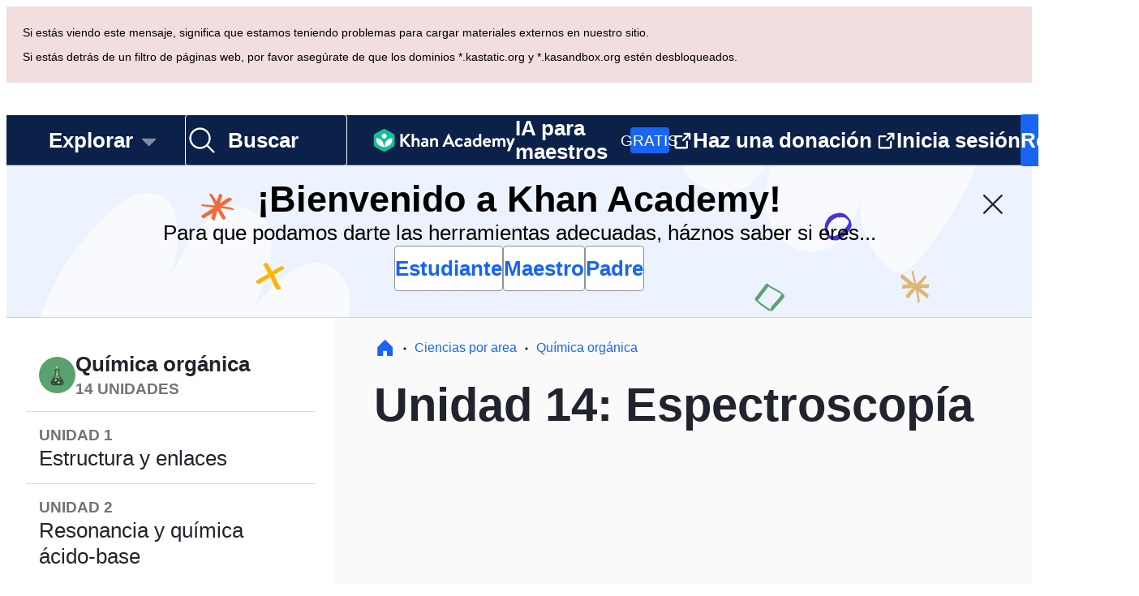

--- FILE ---
content_type: text/javascript
request_url: https://cdn.kastatic.org/khanacademy/455138.441814c160c50ad5.js
body_size: 420
content:
"use strict";(self.webpackChunkkhanacademy=self.webpackChunkkhanacademy||[]).push([["455138"],{693203:function(e,t,a){a.d(t,{Ez:()=>getSatPrepSunsetFaqUrl,J_:()=>c,YB:()=>s,dJ:()=>i,qI:()=>digitalSatLandingPage});var n=a(767375),i="/test-prep/digital-sat";function landingPageUrl(e,t){var a=t.confirmed;return"".concat(e).concat(a?"/confirmed":"")}function digitalSatLandingPage(e){return landingPageUrl("/digital-sat",e)}var c="https://satsuite.collegeboard.org/digital?excmpid=pt003-st-1-ka",s="https://satsuite.collegeboard.org/digital/digital-practice-preparation?excmpid=pt003-st-2-ka",getSatPrepSunsetFaqUrl=function(){return n.ag._({id:"YBjfGp",message:"https://support.khanacademy.org/hc/en-us/articles/17921365165581"})}},12188:function(e,t,a){a.d(t,{k:()=>withOspShutoffCheck});var n=a(70879),i=a(397458),c=a(652983),s=a(693203),r=a(682726),o=a(719448),u=a(19842),l=a(739155),p=a(772550),f=(0,o.default)("2023-12-31T03:00:00-05:00");function checkIsOspUnavailable(){var e=arguments.length>0&&void 0!==arguments[0]&&arguments[0],t=e?null:p.vQ("osp_shutoff_time_override"),a=null==t?f:(0,o.default)(t);return(0,o.default)().isAfter(a)}function useIsOspUnavailable(){var e=(0,r._)(c.useState(checkIsOspUnavailable(!0)),2),t=e[0],a=e[1];(0,u.xM)(function(){checkIsOspUnavailable()});var n=c.useRef(window.location.pathname);return(0,l.Yz)(function(){window.location.pathname!==n.current&&(n.current=window.location.pathname,a(checkIsOspUnavailable()))},100),c.useEffect(function(){var updateIsOspUnavailable=function(){return a(checkIsOspUnavailable())};return document.addEventListener("visibilitychange",updateIsOspUnavailable),function(){return document.removeEventListener("visibilitychange",updateIsOspUnavailable)}},[]),t}function OspShutoffChecker(e){var t=e.children,a=useIsOspUnavailable();return c.useEffect(function(){a&&(window.location.href=s.Ez())},[a]),a?null:(0,i.jsx)(i.Fragment,{children:t})}function withOspShutoffCheck(e){var ComponentWithOspShutoffCheck=function(t){return(0,i.jsx)(OspShutoffChecker,{children:(0,i.jsx)(e,(0,n._)({},t))})},t=e.displayName||e.name||"Component";return ComponentWithOspShutoffCheck.displayName="withOspShutoffCheck(".concat(t,")"),ComponentWithOspShutoffCheck}}}]);
//# debugId=f373ba77-d5bd-44fe-a57d-af2094167afb
//# sourceMappingURL=455138.441814c160c50ad5.js.map

--- FILE ---
content_type: text/javascript
request_url: https://cdn.kastatic.org/khanacademy/103912.18adf6cf01a20351.js
body_size: 5788
content:
"use strict";(self.webpackChunkkhanacademy=self.webpackChunkkhanacademy||[]).push([["103912"],{410095:function(e,t,n){n.d(t,{C:()=>eh,Z:()=>eg});var r=n(357442),a=n(546490),i=n(290251),o=n(451606),l=n(827292),s=n(70879),u=n(327337),c=n(376734),d=n(466993),p=n(397458),m=n(550093),h=n(221292),g=n(652983),v=n(19842),_=n(881422),f=n(227713),b=n(975044),k=n(75991),T=n(854134),j=n(568109),x=n(234014),y=n(142447),C=n(91094),I=n(77497),P=n(555948),S=n(570572),w=n(75618),D=n(199791),U=n(323453),B=n(336407),E=n(382148),O=n(544060),N=n(39592),L=n(157172),A=n(29109),R=n(837553),W=n(767375),F=n(678572),G=n(554368),H=n(962829),MapHeader=function(){return(0,p.jsx)(v.G7,{style:Z.container,testId:"learning-paths-task-banner",children:(0,p.jsx)(G.uT,{style:Z.title,children:W.ag._({id:"iQa60i",message:"Learning Paths"})})})},Z=m.StyleSheet.create({container:(0,o._)({height:45,justifyContent:"center",backgroundImage:"".concat((0,H.RM)("/images/mastery/on-task-banner-cu-header.png")),backgroundRepeat:"no-repeat",backgroundPosition:"top center",backgroundSize:"cover",position:"sticky",top:0,zIndex:1},C.w5.mdOrLarger,{top:C.k$}),title:{fontSize:12,fontWeight:800,color:F.$_.offBlack,marginLeft:F.W0.xxLarge_48}}),K=n(409344),M=n(45360),z=n(914350),V=n(469250),withGrowthBookForABTest=function(e){var t=e.displayName||e.name||"Component",ComponentWithFeature=function(t){var n=(0,V.YY)();return(0,p.jsx)(e,(0,u._)((0,s._)({},t),{growthBook:n}))};return ComponentWithFeature.displayName="withGrowthBook(".concat(t,")"),ComponentWithFeature},$=n(744769),q=n(351956),X=m.StyleSheet.create({root:{backgroundColor:F.$_.darkBlue,color:F.$_.white,paddingInline:F.W0.large_24},innerWrapper:(0,o._)({boxSizing:"border-box",position:"relative",maxWidth:C.L$,marginInline:"auto",paddingInline:F.W0.large_24},C.w5.smOrSmaller,{padding:0}),contentWrapper:(0,o._)({paddingBlock:F.W0.xxLarge_48},C.w5.smOrSmaller,{paddingBlock:F.W0.xLarge_32}),separator:{borderBottom:"".concat(F.Cg.width.thin," solid ").concat(F.$_.offBlack16)},headline:(0,o._)({flexDirection:"row",justifyContent:"center",alignItems:"flex-start"},C.w5.smOrSmaller,{flexDirection:"column",justifyContent:"initial",alignItems:"center",textAlign:"center"}),verticalCenter:{alignItems:"center"},tagline:(0,o._)({color:F.$_.white,marginRight:F.W0.small_12},C.w5.smOrSmaller,{marginRight:0}),baslineAligned:{marginRight:F.W0.xSmall_8},desktopImage:(0,o._)({display:"block"},C.w5.smOrSmaller,{display:"none"}),mobileImage:(0,o._)({display:"none",marginTop:F.W0.small_12},C.w5.smOrSmaller,{display:"block"}),footnote:{color:F.$_.white,textAlign:"center",marginTop:F.W0.xSmall_8},footnoteBelowTagline:(0,o._)({marginTop:F.W0.large_24},C.w5.xs,{marginTop:F.W0.xLarge_32})});let footer_attribution=function(e){var t=e.imageUrl,n=e.imageBaselineAligned;return(0,p.jsx)(v.G7,{style:X.root,children:(0,p.jsxs)(v.G7,{style:X.innerWrapper,children:[(0,p.jsxs)(v.G7,{style:X.contentWrapper,children:[(0,p.jsxs)(v.G7,{style:[X.headline,!n&&X.verticalCenter],children:[!!(e.taglineHtml||e.imageCaption)&&(0,p.jsx)(v.G7,{style:C.eO.srOnly,children:"".concat((0,q.ZU)(e.taglineHtml)," ").concat(e.imageCaption||"")}),e.taglineHtml&&(0,p.jsx)(G.B7,{style:[X.tagline,n&&X.baslineAligned],children:(0,p.jsx)("div",{dangerouslySetInnerHTML:{__html:e.taglineHtml},"aria-hidden":!0})}),t&&(0,p.jsx)("img",{className:(0,m.css)(X.desktopImage),src:(0,H.vA)(t),"aria-hidden":!0,alt:""}),t&&(0,p.jsx)("img",{className:(0,m.css)(X.mobileImage),src:(0,H.vA)(t),"aria-hidden":!0,alt:""})]}),e.footnoteHtml&&(0,p.jsx)(G.wF,{style:[X.footnote,e.taglineHtml||t?X.footnoteBelowTagline:void 0],children:(0,p.jsx)("div",{dangerouslySetInnerHTML:{__html:e.footnoteHtml}})})]}),(0,p.jsx)(v.G7,{style:X.separator})]})})};var Q=n(359146),J=n(118173),Y=n(745956),ee=n(641623),et=n(679182),en=n(732524),er=n(542274),ea=g.lazy(function(){return n.e("222783").then(n.bind(n,418877))}),ei=g.lazy(function(){return n.e("999366").then(n.bind(n,403298))}),eo=g.lazy(function(){return Promise.all([n.e("544494"),n.e("570826"),n.e("959273"),n.e("475401")]).then(n.bind(n,464311))}),CurationPageHeader=function(e){var t,n,r=e.backgroundColor,a=e.curation,i=e.theme,o=a.backgroundImageUrl,l=a.backgroundImageTint,u=a.breadcrumbs,c=a.curationKind,d=a.title,h=a.standards,v="ontask"===i,_=v?er.KI.backgroundColor:r,f={dark:"dark",light:"light",ontask:"dark"}[i],b="dark"===f?el.titleThemeDark:el.titleThemeDefault;if(o&&!v){var k="";if(l){var T="rgba(0,0,0,".concat(l,")");k="linear-gradient(".concat(T,",").concat(T,"),")}n={backgroundImage:"".concat(k," ").concat((0,H.RM)(o)),backgroundSize:"cover"}}var j=u.length,x=null,y="Concept"===c?(t=d,W.ag._({id:"gMtH0V",message:"Unit: {unitName}",values:{unitName:t}})):d;x=j?(0,p.jsx)(g.Suspense,{fallback:null,children:(0,p.jsx)(ea,{breadcrumbs:u,standards:h||[],theme:f,title:y,titleStyle:b})}):(0,p.jsx)(g.Suspense,{fallback:null,children:(0,p.jsx)(ei,{title:d,titleStyle:b})});var C=j?u[j-1]:void 0;return(0,p.jsxs)("div",{className:(0,m.css)(v&&el.onTaskHeader),style:(0,s._)({backgroundColor:_},n),children:[x,(0,p.jsx)(g.Suspense,{fallback:null,children:(0,p.jsx)(eo,{breadcrumb:C,style:(0,s._)({backgroundColor:_},v?er.KI:null),theme:f,children:(0,p.jsx)("h1",{className:(0,m.css)(el.spring,el.title,b),children:(0,p.jsx)("span",{onClick:function(){},children:y})})})})]})};CurationPageHeader.defaultProps={backgroundColor:F.$_.darkBlue,isOnTask:!1,theme:"light"};var el=m.StyleSheet.create({onTaskHeader:(0,u._)((0,s._)({},er.KI),(0,o._)({},C.w5.mdOrSmaller,{backgroundSize:"initial"})),spring:{alignItems:"center",display:"flex",flexBasis:"auto",flexGrow:1,flexShrink:1},title:(0,u._)((0,s._)({},en.yW.subheadingDesktop),(0,o._)({fontWeight:700,fontSize:20,justifyContent:"center",overflow:"hidden",textOverflow:"ellipsis",whiteSpace:"nowrap",margin:0,lineHeight:24},C.w5.smOrSmaller,(0,s._)({},en.yW.bodySmallBold))),titleThemeDark:{color:F.$_.offBlack},titleThemeDefault:{color:F.$_.white}}),es=n(978429),eu=n(535521),ec=n(928411);function curation_page_templateObject(){var e=(0,c._)(["Community"]);return curation_page_templateObject=function(){return e},e}function _templateObject1(){var e=(0,c._)(["Help requests"]);return _templateObject1=function(){return e},e}function _templateObject2(){var e=(0,c._)(["Community questions"]);return _templateObject2=function(){return e},e}var ed=g.lazy(function(){return Promise.all([n.e("168250"),n.e("859554"),n.e("954818")]).then(n.bind(n,348847))}),ep={Concept:"topic_page",Subject:"subject_page",Domain:"domain_page"},em=function(e){function CurationPage(){var e;return(0,a._)(this,CurationPage),e=(0,r._)(this,CurationPage,arguments),(0,o._)(e,"setGuidePromptVariables",function(){var t=e.props.contentData;if(t&&(!t||!t.isNotFound)){var n=t.curationKind;("Subject"===n||"Concept"===n)&&((0,T.Ps)().then(function(e){return k.w8.set("contextualLinks",e)}),k.w8.set("contentURLPath",e.props.location.pathname))}}),(0,o._)(e,"renderSkillsToProficientBanner",function(){var t=e.props,n=t.contentData,r=t.resolvedContentPath,a=t.showRevamp,i=r||getResolvedContentPath(n),o=[ev.stpBanner,a&&ev.stickyStpBanner];return(null==i?void 0:i.courseId)?(0,p.jsx)(Y.o,{path:i,style:o}):(0,p.jsx)(Y.y,{style:o})}),(0,o._)(e,"renderCurationPage",function(){var t=arguments.length>0&&void 0!==arguments[0]&&arguments[0],n=e.props,r=n.contentData,a=n.location.queryParams,i=n.showRevamp;if(!r||r&&r.isNotFound)return null;var o=r.courseId,l=r.curationKind,u=r.domain,c=r.domainId,m=r.tabs,h=r.title,g=r.initialTabUrl,_=r.attribution,f=!!a.modal,k=m[0].modules,T=e.props.moduleListComponent,x="en"===y.O0.kaLocale||"es"===y.O0.kaLocale,C=(0,eu.w)(o),I=null;i&&("Subject"===r.curationKind?I=(0,p.jsx)(RenderWithCourseAndUnit,{children:function(e){var n,r=[],a=null!=(n=null==e?void 0:e.curation.modules.filter(function(e){return["ActionList","BrowseProjects","ContentCarousel","Mappers","PartnershipDescription","SubjectIntro"].includes(e.kind)}))?n:[];(null==e?void 0:e.lowerToc)&&r.push.apply(r,(0,d._)(a));var i=null==e?void 0:e.userAuthoredContentTypes.includes("python");return i&&r.push({kind:"PythonUserPrograms"}),r.push({kind:"SubjectProgress"}),(null==e?void 0:e.lowerToc)||r.push.apply(r,(0,d._)(a)),null!=e&&i&&r.push({kind:"ActionList",title:(0,j._X)(curation_page_templateObject()),actions:[{text:(0,j._X)(_templateObject1()),url:"".concat(e.relativeUrl,"/help-requests")},{text:(0,j._X)(_templateObject2()),url:"".concat(e.relativeUrl,"/d")}]}),e&&r.push({kind:"TabFooter",showCommunityQuestions:!e.curation.hideCommunityQuestions&&!i,communityQuestionsUrl:"".concat(e.relativeUrl,"/d")}),(0,p.jsxs)(p.Fragment,{children:[(null==e?void 0:e.masteryEnabled)&&(0,p.jsx)(K.Je,{children:(0,p.jsx)(K.Po,{})}),(0,p.jsx)(T,{domain:u,domainId:c,initialTabUrl:g,isOnTask:t,modules:r,titleTag:"h2"})]})}}):"Concept"===r.curationKind&&(I=(0,p.jsx)(RenderWithCourseAndUnit,{children:function(n,r){var a=e.getUnitModules(n,r);return(0,p.jsxs)(p.Fragment,{children:[(null==r?void 0:r.masteryEnabled)&&(0,p.jsx)(K.Je,{isUnit:!0,children:(0,p.jsx)(K.Ml,{})}),(0,p.jsx)(T,{domain:u,domainId:c,initialTabUrl:g,isOnTask:t,modules:a,titleTag:"h2"})]})}})));var P=ep[l]&&!f&&(0,p.jsx)(b.jV,{pageName:ep[l]},h);return i?(0,p.jsxs)(v.G7,{testId:"curation-page",children:[(0,p.jsx)(E.Bn,{}),e.renderSkillsToProficientBanner(),(0,p.jsxs)(v.G7,{style:ev.curationPage,children:[(0,p.jsx)(RenderWithCourseAndUnit,{children:function(e){return(0,p.jsx)(B.b,{isOnTask:t,stickySidebarStyles:(0,et.B)()&&(!e||e.masteryEnabled)?ev.stickySideBarWithStpBanner:null})}}),(0,p.jsxs)(v.G7,{style:ev.mainRegion,children:[t&&(0,p.jsx)(MapHeader,{}),(0,p.jsx)(R.ZP,{}),I]})]}),_&&(0,p.jsx)(footer_attribution,(0,s._)({},_)),P]}):(0,p.jsxs)("div",{"data-testid":"curation-page",children:[e.renderSkillsToProficientBanner(),(0,p.jsx)(CurationPageHeader,{curation:r,theme:t?"ontask":"light"}),x&&C&&(0,p.jsx)(es.Z,{courseId:C}),(0,p.jsx)(T,{domain:u,domainId:c,initialTabUrl:g,isOnTask:t,modules:k,titleTag:"h2"}),_&&(0,p.jsx)(footer_attribution,(0,s._)({},_)),P]})}),e}return(0,l._)(CurationPage,e),(0,i._)(CurationPage,[{key:"componentDidMount",value:function(){this.props.growthBook&&this.markPageviewConversion(this.props.growthBook),this.setGuidePromptVariables()}},{key:"componentDidUpdate",value:function(e){var t=e.contentData?e.contentData.canonicalUrl:"",n=this.props.contentData?this.props.contentData.canonicalUrl:"";this.props.growthBook&&(t!==n||!e.growthBook)&&this.markPageviewConversion(this.props.growthBook),t!==n&&this.setGuidePromptVariables()}},{key:"getTitle",value:function(){var e=this.props.contentData;return!e||e&&e.isNotFound?"":(0,z.pd)(e.title,e.ancestorTopics,e.translatedCustomTitleTag)}},{key:"markPageviewConversion",value:function(e){var t=this.props.contentData;if(t&&(!t||!t.isNotFound))switch(t.curationKind){case"Subject":this.props.markConversion({id:"pageview_subject"});break;case"Concept":this.props.markConversion({id:"pageview_concept"});break;case"Domain":this.props.publishAnalyticsEvent({eventType:"PageViewDomain",eventSchemaVersion:2},"pageview_domain");var n=e.getFeatureValueAndEnrollInABTest("aa_test_treatment","none");"none"!==n&&(0,_.x0)({eventType:"ExperimentationPlatformAATreatmentShown",eventSchemaVersion:1,treatment:{aa_test_1_control:"TEST_1_CONTROL",aa_test_1_treatment_1:"TEST_1_TREATMENT_1",aa_test_1_treatment_2:"TEST_1_TREATMENT_2",aa_test_2_control:"TEST_2_CONTROL",aa_test_2_treatment_1:"TEST_2_TREATMENT_1",aa_test_2_treatment_2:"TEST_2_TREATMENT_2"}[n]||"INVALID_VALUE"})}}},{key:"getPageSettings",value:function(){var e=this.props,t=e.contentData,n=e.showRevamp;if(!t)return{headerBackgroundColor:"darkBlue"};var r=t.canonicalUrl,a=t.description,i=t.isUnlisted,o=t.breadcrumbs,l=(void 0===o?[]:o).map(function(e){return{href:e.href,title:e.title}});return{title:this.getTitle(),noIndex:void 0!==i&&i,description:void 0===a?"":a,canonicalUrl:void 0===r?"":r,breadcrumbsForGoogle:l,headerBackgroundColor:"darkBlue",stickyHeader:null!=n&&n}}},{key:"getUnitModules",value:function(e,t){switch(null==t?void 0:t.slug){case"pjs-documentation":return[{kind:"ProgrammingDocumentation",type:"pjs"}];case"sql-documentation":return[{kind:"ProgrammingDocumentation",type:"sql"}];case"webpage-documentation":return[{kind:"ProgrammingDocumentation",type:"webpage"}];case"projectfeedback":if(null==e)return[];return[{kind:"ProjectFeedback",curationNodeId:e.id}];case"browse":return[{kind:"BrowseProjects",topicId:null==e?void 0:e.id,hideFilterBar:!1,hideHeader:!0,numPerPage:30,sorts:["hot","recent","spotlight","votes"],static:!1},{kind:"BrowseProjects",topicId:null==e?void 0:e.id,curriculum:1,headerLinkUrl:"",hideFilterBar:!1,hideHeader:!1,numPerPage:30,sorts:["hot","recent","votes"],static:!1}];default:var n=[];return(null==e?void 0:e.userAuthoredContentTypes.includes("python"))&&n.push({kind:"PythonUserPrograms"}),n.push({kind:"TopicProgress"}),n}}},{key:"renderData",value:function(){var e=this,t=this.props,n=t.contentData,r=t.contentDataLoading,a=t.contentDataError;return n?n.isNotFound?n.existsInEnglish?(0,p.jsx)(S.Z,{}):(0,p.jsx)(P.default,{}):"kmap"===n.domain&&n.subject?(0,p.jsx)(Q.Z,{children:function(t){var r=t.goals.some(function(e){var t;return(null==(t=e.topic)?void 0:t.slug)&&n.subject&&-1!==n.subject.indexOf(e.topic.slug)});return e.renderCurationPage(r)}}):this.renderCurationPage():r?(0,p.jsx)(U.Z,{}):null!=a?(x.ZP.error(a,x.D1.TransientKhanService),(0,p.jsx)(I.Z,{})):(0,p.jsx)(P.default,{})}},{key:"render",value:function(){var e=this.props,t=e.contentData,n=e.resolvedContentPath||getResolvedContentPath(t);return(0,p.jsx)(w.Z,{template:D.Z,settings:this.getPageSettings(),children:(0,p.jsxs)(L.Z,{contentPath:n,children:[!y.C0.isLoggedIn&&(0,p.jsx)(g.Suspense,{fallback:null,children:(0,p.jsx)(ed,{})}),this.renderData()]})})}}]),CurationPage}(g.Component),RenderWithCourseAndUnit=function(e){var t=e.children,n=(0,A.ZP)().contentPath,r=(0,N.Z)(n);return t((0,O.Z)(n),r)},getResolvedContentPath=function(e){if(!e)return null;var t=e.domainId,n=e.courseId,r=e.unitId;return t&&n&&r?{domainId:t,courseId:n,unitId:r,lessonId:null,learnableNodeId:null,learnableNodeKind:null}:t&&n?{domainId:t,courseId:n,unitId:null,lessonId:null,learnableNodeId:null,learnableNodeKind:null}:t?{domainId:t,courseId:null,unitId:null,lessonId:null,learnableNodeId:null,learnableNodeKind:null}:void 0},mapPropsToLearningTimeInfo=function(e){var t=e.contentData;if(null==t)return{product:_.kE.xs.OTHER_PRODUCT,activity:_.kE.cS.NAVIGATING};var n=t.domain,r=t.domainId,a=t.courseId,i=t.subject,o=t.unitId,l=r||a||o?(0,s._)({kind:_.kE.v2.Topic},r?{domainId:r}:null,a?{courseId:a}:null,o?{unitId:o}:null):null,u=null;return"test-prep"===n&&(u=(0,f.Or)(i||"")),(0,s._)({product:_.kE.xs.OTHER_PRODUCT,activity:_.kE.cS.NAVIGATING},l?{content:l}:null,u?{testPrep:u}:null)};let eh=(0,h.compose)((0,ec.Z)(),$.Z,withGrowthBookForABTest,(0,_.Sy)(mapPropsToLearningTimeInfo),_.z)(em);var ContentDataWrappedComponent=function(e){var t=e.contentPath,n=e.curationKind,r=e.children,a=(0,O.Z)(t),i=(0,N.Z)(t),o=null;return"Subject"===n&&a?o=buildCourseContentData(a):"Concept"===n&&a&&i&&(o=buildUnitContentData(a,i)),r(a,o)},buildCourseContentData=function(e){var t=e.curation.sponsorFooterAttribution;return{isNotFound:!1,ancestorTopics:[{depth:1,href:e.parent.relativeUrl,renderType:"Domain",slug:e.parent.slug,title:e.parent.translatedTitle}],attribution:t,breadcrumbs:[{title:e.parent.translatedTitle,href:e.parent.relativeUrl}],curationKind:"Subject",domain:e.parent.slug,initialTabUrl:e.relativeUrl,tabs:[{modules:[]}],title:e.translatedTitle,translatedCustomTitleTag:e.translatedCustomTitleTag,canonicalUrl:e.relativeUrl,subject:e.slug,courseId:e.id,description:e.translatedDescription,domainId:e.parent.id,isUnlisted:!e.isListedForLearners,renderedPath:e.relativeUrl,requestedPath:e.relativeUrl}},buildUnitContentData=function(e,t){var n=e.curation.sponsorFooterAttribution;return{isNotFound:!1,ancestorTopics:[{depth:1,href:e.parent.relativeUrl,renderType:"Domain",slug:e.parent.slug,title:e.parent.translatedTitle},{depth:2,href:e.relativeUrl,renderType:"Subject",slug:e.slug,title:e.translatedTitle}],attribution:n,breadcrumbs:[{title:e.translatedTitle,href:e.relativeUrl}],curationKind:"Concept",domain:e.parent.slug,initialTabUrl:t.relativeUrl,tabs:[{modules:[]}],title:t.translatedTitle,translatedCustomTitleTag:t.translatedCustomTitleTag,canonicalUrl:t.relativeUrl,subject:e.slug,courseId:e.id,description:t.translatedDescription,domainId:e.parent.id,isUnlisted:!t.isListedForLearners,renderedPath:t.relativeUrl,requestedPath:t.relativeUrl,unit:t.slug,unitId:t.id}},eg=(0,h.compose)(function(e){return function(t){var n=t.resolvedContentPath,r=t.curationNodeRouterResult;if("error"===r.status)return(0,p.jsx)(e,(0,u._)((0,s._)({},t),{contentDataLoading:!1,contentData:null,contentDataError:"Error loading content data"}));if("loading"===r.status)return(0,p.jsx)(e,(0,u._)((0,s._)({},t),{contentDataLoading:!0,contentData:null,contentDataError:null}));var a=(null==n?void 0:n.unitId)?"Concept":"Subject";if("success"===r.status&&"valid-path"!==r.result){var i=r.result,o=null;if("not-found"===i)o={isNotFound:!0,ancestorTopics:null,breadcrumbs:[],curationKind:a,domain:"",initialTabUrl:"",tabs:[{modules:[]}],title:"",translatedCustomTitleTag:null};else if("not-translated"===i)o={isNotFound:!0,existsInEnglish:!0,ancestorTopics:null,breadcrumbs:[],curationKind:a,domain:"",initialTabUrl:"",tabs:[{modules:[]}],title:"",translatedCustomTitleTag:null};else if("redirect"===r.result)return(0,p.jsx)(J.Z,{to:"".concat(r.redirectTo).concat(location.search)});return(0,p.jsx)(e,(0,u._)((0,s._)({},t),{contentDataLoading:!1,contentData:o,contentDataError:null}))}return n?(0,p.jsx)(ContentDataWrappedComponent,{contentPath:n,curationKind:a,children:function(n,r){return(0,p.jsx)(e,(0,u._)((0,s._)({},t),{contentDataLoading:!n,contentData:r,contentDataError:null}))}}):(0,p.jsx)(e,(0,u._)((0,s._)({},t),{contentDataLoading:!1,contentData:null,contentDataError:"Error fetching content path"}))}},$.Z,withGrowthBookForABTest,(0,_.Sy)(mapPropsToLearningTimeInfo),_.z)(em),ev=m.StyleSheet.create({curationPage:{flexDirection:"row"},stpBanner:{zIndex:1},stickyStpBanner:(0,o._)({position:"sticky",top:0},C.w5.smOrSmaller,{position:"relative"}),stickySideBarWithStpBanner:{top:ee.XD,height:"calc(100vh - ".concat(C.k$+ee.XD,"px)")},mainRegion:{flexGrow:1,backgroundColor:M.gf}})},636213:function(e,t,n){n.d(t,{Z:()=>r});let r=n(33729).EN},641623:function(e,t,n){n.d(t,{I_:()=>i,Ow:()=>l,XD:()=>o});var r,a=n(91094),i="https://support.khanacademy.org/hc/articles/360054115071",o=a.k$,l=((r={}).Default="default",r.Loading="loading",r.Error="error",r)},679182:function(e,t,n){n.d(t,{B:()=>shouldRenderSTPBanner});var r=n(142447),shouldRenderSTPBanner=function(){return r.C0.hasProfile}}}]);
//# debugId=58343cf1-ec5b-4190-986b-b6dc3c9639fe
//# sourceMappingURL=103912.18adf6cf01a20351.js.map

--- FILE ---
content_type: text/javascript
request_url: https://cdn.kastatic.org/khanacademy/458630.c8fe61b4fe1a600e.js
body_size: 1306
content:
"use strict";(self.webpackChunkkhanacademy=self.webpackChunkkhanacademy||[]).push([["458630"],{928411:function(e,t,n){n.d(t,{Z:()=>__WEBPACK_DEFAULT_EXPORT__});var r=n(357442),a=n(546490),o=n(290251),s=n(827292),u=n(70879),i=n(327337),c=n(397458),d=n(652983),l=n(33729),h=n(506860),p=n(234014),f=n(142447),m=n(962829),v=n(555948),R=n(172242);function wasUnexpectedRedirect(e){return!!e&&!!e.requestedPath&&!!e.renderedPath&&e.requestedPath!==e.renderedPath&&!e.requestedPath.startsWith(e.renderedPath)}var x=function(e){function MaybePreserveLastResult(){return(0,a._)(this,MaybePreserveLastResult),(0,r._)(this,MaybePreserveLastResult,arguments)}return(0,s._)(MaybePreserveLastResult,e),(0,o._)(MaybePreserveLastResult,[{key:"shouldComponentUpdate",value:function(e){var isLoading=function(e){var t=e.status;return"loading"===t||"no-data"===t};return!(this.props.context===e.context&&isLoading(e.result))&&(this.props.context!==e.context||isLoading(this.props.result)!==isLoading(e.result)||this.props.children!==e.children||this.props.result!==e.result)}},{key:"render",value:function(){return this.props.children(this.props.result)}}]),MaybePreserveLastResult}(d.Component),ContentDataProvider=function(e){var t=d.useRef(null),n=(0,m.TH)(),_renderResult=function(t,r,a){if("success"===a.status){var o=a.data;if(o.redirectTo){var s=(0,m.en)(o.redirectTo);return f.O0.kaLocale===s.searchParams.get("lang")&&s.searchParams.delete("lang"),(0,c.jsx)(l.l_,{to:(0,m.QN)(s.href)})}if(wasUnexpectedRedirect(o)){var u=o.renderedPath||"",i=u.startsWith("/")?u:"/"+u,d="".concat(i).concat(n.search);return(0,c.jsx)(l.l_,{to:d,push:!1})}}var h=r.params.kind?t.split("/".concat(r.params.kind,"/"))[0]:t;return(0,c.jsx)(x,{context:h,result:a,children:e.children})},_getDataOptions=function(e,n,r){var a,o=new URLSearchParams(e.search),s=null!=(a=null==n?void 0:n(o))&&a;if(s&&null!=t.current)return t.current;if(s&&null==t.current){var u=RegExp("((?:/[^/]*)+)(?:/[^/]*){2}").exec(r);if(!u||!u[1])throw new p.jc("Cannot determine content path to load",p.D1.Internal);var i=u[1].split("/").slice(0,4).join("/");return o.delete("modal"),{path:decodeURIComponent(i),queryParams:Object.fromEntries(o.entries())}}return{path:decodeURIComponent(r),queryParams:Object.fromEntries(o.entries())}},renderRoute=function(e,n,r,a){var o,s=_getDataOptions(e,r,null!=a?a:e.pathname);return o=null!=a?a:e.pathname,t.current=s,(0,c.jsx)(h.Vw,{handler:function(){return(0,R.contentDataRequestHandler)(s)},requestId:(0,R.getContentDataRequestId)(s),children:function(e){return _renderResult(o,n,e)}})};return(0,c.jsxs)(l.rs,{children:[(0,c.jsx)(l.AW,{path:"/devadmin/content/preview/:parentTopicId/:topicId",render:function(e){return renderRoute(e.location,e.match,function(){return!1})}}),(0,c.jsx)(l.AW,{path:"/:domain/*/:kind(v|a|e)/:slug",render:function(e){return renderRoute(e.location,e.match,function(e){return(null==e?void 0:e.get("modal"))==="1"})}}),(0,c.jsx)(l.AW,{path:"/:domain/*/:kind(p[a-z]?)/:slug",render:function(e){return renderRoute(e.location,e.match)}}),(0,c.jsx)(l.AW,{path:"/*/:kind(quiz|test)/:slug",render:function(e){return renderRoute(e.location,e.match,function(){return!0})}}),(0,c.jsx)(l.AW,{path:"/:domain/:subject/:kind(d|t)",render:function(e){var t=e.location,n=e.match,r=n.params,a=r.domain,o=r.subject;return null==a||null==o?(0,c.jsx)(v.default,{}):renderRoute(t,n,function(){return!1},"/".concat(a,"/").concat(o))}}),(0,c.jsx)(l.AW,{path:"/:domain/:subject?/:unit?",render:function(e){return renderRoute(e.location,e.match)}}),(0,c.jsx)(l.AW,{path:"*",children:(0,c.jsx)(v.default,{})})]})};let __WEBPACK_DEFAULT_EXPORT__=function(){return function(e){var ComponentWithContentData=function(t){return(0,c.jsx)(ContentDataProvider,{children:function(n){var r="success"===n.status?n.data:null,a="error"===n.status?n.error:null;return(0,c.jsx)(e,(0,i._)((0,u._)({},t),{contentData:r,contentDataError:null==a?void 0:a.message,contentDataLoading:"loading"===n.status||"no-data"===n.status}))}})},t=e.displayName||e.name||"Component";return ComponentWithContentData.displayName="withContentData(".concat(t,")"),ComponentWithContentData}}}}]);
//# debugId=54d8e671-4de1-4ba9-ab30-9df68dca604f
//# sourceMappingURL=458630.c8fe61b4fe1a600e.js.map

--- FILE ---
content_type: text/javascript
request_url: https://cdn.kastatic.org/khanacademy/310046.f0deabae053c1dee.js
body_size: 2860
content:
(self.webpackChunkkhanacademy=self.webpackChunkkhanacademy||[]).push([["310046"],{682809:function(e){var t;t=()=>{let e,t,n,a={sel:[],el:[]},i=!1,r=!1;function noop(){}function forEach(e,t){Array.prototype.forEach.call(e,t)}function ready(e){"loading"!==document.readyState?e():document.addEventListener?document.addEventListener("DOMContentLoaded",e):document.attachEvent("onreadystatechange",()=>{"loading"!==document.readyState&&e()})}function debounce(e,t,n,...a){let i;return function(){let r=this;function delayed(){n||e.apply(r,a),i=null}i?clearTimeout(i):n&&e.apply(r,a),i=setTimeout(delayed,t||100)}}function hasTextWrap(){if("undefined"==typeof window)return!1;let{style:e}=document.documentElement;return e.textWrap||e.WebkitTextWrap||e.MozTextWrap||e.MsTextWrap}function NextWS_params(){this.reset()}function isWhiteSpaceNoWrap(e){return t.some(t=>t.start<e&&e<t.end)}function recursiveCalcNoWrapOffsetsForLine(e,a){if(e.nodeType===e.ELEMENT_NODE)if("nowrap"===window.getComputedStyle(e).whiteSpace){let a=e.outerHTML.length;t.push({start:n,end:n+a}),n+=a}else forEach(e.childNodes,e=>{recursiveCalcNoWrapOffsetsForLine(e,!0)}),a&&(n+=e.outerHTML.length-e.innerHTML.length);else e.nodeType===e.COMMENT_NODE?n+=e.length+7:e.nodeType===e.PROCESSING_INSTRUCTION_NODE?n+=e.length+2:n+=e.length}function calcNoWrapOffsetsForLine(e,a,i){if(0===i)e.style.whiteSpace=a,n=0,t=[],recursiveCalcNoWrapOffsetsForLine(e,!1),e.style.whiteSpace="nowrap";else{let e=[];t.forEach(t=>{t.start>i&&e.push({start:t.start-i,end:t.end-i})}),t=e}}function removeTags(e){let t=e.querySelectorAll('br[data-owner="balance-text-hyphen"]');forEach(t,e=>{e.outerHTML=""}),forEach(t=e.querySelectorAll('br[data-owner="balance-text"]'),e=>{e.outerHTML=" "});let n=e.querySelectorAll('span[data-owner="balance-text-softhyphen"]');if(n.length>0&&forEach(n,e=>{let t=document.createTextNode("\xad");e.parentNode.insertBefore(t,e),e.parentNode.removeChild(e)}),(n=e.querySelectorAll('span[data-owner="balance-text-justify"]')).length>0){let t="";forEach(n,e=>{t+=e.textContent,e.parentNode.removeChild(e)}),e.innerHTML=t}}function justify(e,t,n){let a=(t=t.trim()).split(" ").length;if(t=`${t} `,a<2)return t;let i=document.createElement("span");i.innerHTML=t,e.appendChild(i);let r=i.offsetWidth;i.parentNode.removeChild(i);let o=Math.floor((n-r)/(a-1));i.style.wordSpacing=`${o}px`,i.setAttribute("data-owner","balance-text-justify");let l=document.createElement("div");return l.appendChild(i),l.innerHTML}function isBreakChar(t,n){let a,i=/([^\S\u00a0]|-|\u2014|\u2013|\u00ad)(?![^<]*>)/g;if(!e)for(e=[],a=i.exec(t);null!==a;)isWhiteSpaceNoWrap(a.index)||e.push(a.index),a=i.exec(t);return -1!==e.indexOf(n)}function isBreakOpportunity(e,t){return 0===t||t===e.length||isBreakChar(e,t-1)&&!isBreakChar(e,t)}function findBreakOpportunity(e,t,n,a,i,r,o){let l;if(t&&"string"==typeof t)for(;;){for(;!isBreakOpportunity(t,r);)r+=i;if(e.innerHTML=t.substr(0,r),l=e.offsetWidth,i<0){if(l<=a||l<=0||0===r)break}else if(a<=l||n<=l||r===t.length)break;r+=i}o.index=r,o.width=l}function getSpaceWidth(e,t){let n=document.createElement("div");n.style.display="block",n.style.position="absolute",n.style.bottom=0,n.style.right=0,n.style.width=0,n.style.height=0,n.style.margin=0,n.style.padding=0,n.style.visibility="hidden",n.style.overflow="hidden";let a=document.createElement("span");a.style.fontSize="2000px",a.innerHTML="&nbsp;",n.appendChild(a),e.appendChild(n);let i=a.getBoundingClientRect();return n.parentNode.removeChild(n),t/(i.height/i.width)}function getElementsList(e){return e?"string"==typeof e?document.querySelectorAll(e):e.tagName&&e.querySelectorAll?[e]:e:[]}function balanceText(t){forEach(getElementsList(t),t=>{removeTags(t);let n=t.style.whiteSpace,a=t.style.float,i=t.style.display,r=t.style.position,o=t.style.lineHeight;t.style.lineHeight="normal";let l=t.offsetWidth,s=t.offsetHeight;t.style.whiteSpace="nowrap",t.style.float="none",t.style.display="inline",t.style.position="static";let c=t.offsetWidth,u=t.offsetHeight,d="pre-wrap"===n?0:getSpaceWidth(t,u);if(l>0&&c>l&&c<5e3){let a,i,r,o,f,p,h=t.innerHTML,y="",b="",m="justify"===(t.currentStyle||window.getComputedStyle(t,null)).textAlign,x=Math.round(s/u),w=0;for(;x>1;)e=null,calcNoWrapOffsetsForLine(t,n,w),a=Math.round((c+d)/x-d),i=Math.round((h.length+1)/x)-1,findBreakOpportunity(t,h,l,a,-1,i,r=new NextWS_params),o=new NextWS_params,findBreakOpportunity(t,h,l,a,1,i=r.index,o),r.reset(),findBreakOpportunity(t,h,l,a,-1,i=o.index,r),f=0===r.index?o.index:l<o.width||r.index===o.index||Math.abs(a-r.width)<Math.abs(o.width-a)?r.index:o.index,(p=!!(b=h.substr(0,f).replace(/\s$/,"")).match(/\u00ad$/))&&(b=b.replace(/\u00ad$/,'<span data-owner="balance-text-softhyphen">-</span>')),m?y+=justify(t,b,l):(y+=b,y+=p||b.match(/(-|\u2014|\u2013)$/)?'<br data-owner="balance-text-hyphen" />':'<br data-owner="balance-text" aria-hidden="true" />'),h=h.substr(f),w=f,x--,t.innerHTML=h,c=t.offsetWidth;m?t.innerHTML=y+justify(t,h,l):t.innerHTML=y+h}t.style.whiteSpace=n,t.style.float=a,t.style.display=i,t.style.position=r,t.style.lineHeight=o})}function updateWatched(){let e=getElementsList(a.sel.join(","));balanceText(Array.prototype.concat.apply(a.el,e))}function initHandlers(){i||(ready(updateWatched),window.addEventListener("load",updateWatched),window.addEventListener("resize",debounce(updateWatched)),i=!0)}function balanceTextAndWatch(e){"string"==typeof e?a.sel.push(e):forEach(getElementsList(e),e=>{a.el.push(e)}),initHandlers(),updateWatched()}function unwatch(e){"string"==typeof e?a.sel=a.sel.filter(t=>t!==e):(e=getElementsList(e),a.el=a.el.filter(t=>-1===e.indexOf(t)))}function polyfill(){r||(a.sel.push(".balance-text"),initHandlers(),r=!0)}function publicInterface(e,t){e?t&&!0===t.watch?balanceTextAndWatch(e):t&&!1===t.watch?unwatch(e):balanceText(e):polyfill()}return NextWS_params.prototype.reset=function(){this.index=0,this.width=0},(publicInterface.updateWatched=updateWatched,hasTextWrap())?(noop.updateWatched=noop,noop):publicInterface},"function"==typeof define&&define.amd?define([],t):e.exports?e.exports=t():this.balanceText=t()},492671:function(e,t,n){"use strict";var a=Object.assign||function(e){for(var t=1;t<arguments.length;t++){var n=arguments[t];for(var a in n)Object.prototype.hasOwnProperty.call(n,a)&&(e[a]=n[a])}return e},i=function(){function defineProperties(e,t){for(var n=0;n<t.length;n++){var a=t[n];a.enumerable=a.enumerable||!1,a.configurable=!0,"value"in a&&(a.writable=!0),Object.defineProperty(e,a.key,a)}}return function(e,t,n){return t&&defineProperties(e.prototype,t),n&&defineProperties(e,n),e}}(),r=_interopRequireDefault(n(652983)),o=_interopRequireDefault(n(407862)),l=_interopRequireDefault(n(682809));function _interopRequireDefault(e){return e&&e.__esModule?e:{default:e}}function _classCallCheck(e,t){if(!(e instanceof t))throw TypeError("Cannot call a class as a function")}function _possibleConstructorReturn(e,t){if(!e)throw ReferenceError("this hasn't been initialised - super() hasn't been called");return t&&("object"==typeof t||"function"==typeof t)?t:e}function _inherits(e,t){if("function"!=typeof t&&null!==t)throw TypeError("Super expression must either be null or a function, not "+typeof t);e.prototype=Object.create(t&&t.prototype,{constructor:{value:e,enumerable:!1,writable:!0,configurable:!0}}),t&&(Object.setPrototypeOf?Object.setPrototypeOf(e,t):e.__proto__=t)}var s=function(e){function BalanceText(){_classCallCheck(this,BalanceText);var e=_possibleConstructorReturn(this,(BalanceText.__proto__||Object.getPrototypeOf(BalanceText)).call(this));return e._handleResize=e._handleResize.bind(e),e.state={visible:!1},e}return _inherits(BalanceText,e),i(BalanceText,[{key:"componentDidMount",value:function(){window.addEventListener("resize",this._handleResize),this._makeVisible()}},{key:"componentDidUpdate",value:function(){this._balanceText()}},{key:"componentWillUnmount",value:function(){window.removeEventListener("resize",this._handleResize)}},{key:"_makeVisible",value:function(){var e=this;this.setState({visible:!0}),setTimeout(function(){return e._balanceText()},0)}},{key:"_balanceText",value:function(){var e=this.container;e&&(0,l.default)(e)}},{key:"_handleResize",value:function(){this.props.resize&&this._balanceText()}},{key:"render",value:function(){var e=this,t=this.props,n=t.children,i=t.style,o=t.className,l=a({},i,{visibility:this.state.visible?"visible":"hidden"});return r.default.createElement("div",{style:l,className:o},r.default.createElement("span",{ref:function(t){return e.container=t}},n))}}]),BalanceText}(r.default.Component);s.defaultProps={children:"",style:{},resize:!0},s.propTypes={children:o.default.node,className:o.default.string,style:o.default.oneOfType([o.default.arrayOf(o.default.any),o.default.any]),resize:o.default.bool},t.default=s}}]);
//# debugId=5eb9d6ac-ca3b-435b-8290-872d5235e5d2
//# sourceMappingURL=310046.f0deabae053c1dee.js.map

--- FILE ---
content_type: text/javascript
request_url: https://cdn.kastatic.org/khanacademy/755088.752d831b0d2ba2fb.js
body_size: 1439
content:
"use strict";(self.webpackChunkkhanacademy=self.webpackChunkkhanacademy||[]).push([["755088"],{336407:function(e,t,n){n.d(t,{b:()=>ResponsiveCourseUnitSidebar,Z:()=>C});var r=n(451606),i=n(397458),l=n(550093),a=n(19842),o=n(678572),s=n(75991),c=n(91094);n(652983);var d=n(797125),u=n(808968),h=n(554368),f=n(962829),y=n(382148),b=n(544060),v=n(29109),x=n(688402),m=n(592407),k="COURSE_SIDEBAR";let course_unit_sidebar=function(e){var maybeActiveCellStyles=function(t){return t?[e.isOnTask&&{color:o.$_.offBlack,backgroundColor:"#fdf1ed",":before":{backgroundColor:"#ee6039"}}]:null},t=(0,v.ZP)().contentPath,n=(0,b.Z)(t),r=(0,y.f0)();if(!n)return null;var l=t.courseId===n.id&&!t.unitId,a=countCourseSkills(n);return(0,i.jsxs)("nav",{"aria-label":(0,m.hF)(n.translatedTitle),"data-testid":"course-unit-sidebar",children:[(0,i.jsx)(d.A,{active:l,horizontalRule:"full-width",href:n.relativeUrl,leftAccessory:n.iconPath&&(0,i.jsx)(DomainIcon,{path:n.iconPath}),onClick:function(){return r(k,n.contentKind)},styles:{root:[p.cell,maybeActiveCellStyles(l)]},subtitle2:(0,i.jsxs)(h.UU,{style:p.subtitle,children:[(0,m.LZ)(n.unitChildren.length),a>0&&" \xb7 ".concat((0,m.Mw)(a))]}),title:(0,i.jsx)(h.uT,{style:p.bold,children:n.translatedTitle})}),n.unitChildren.map(function(e,l){var a=t.unitId===e.id,o=l===n.unitChildren.length-1;return(0,i.jsx)(d.A,{active:a,horizontalRule:o?"none":"full-width",href:e.relativeUrl,onClick:function(){return r(k,e.contentKind)},styles:{root:[p.cell,maybeActiveCellStyles(a)]},subtitle1:(0,i.jsx)(h.UU,{style:p.subtitle,children:(0,m.DK)(l+1)}),title:(0,i.jsx)(h.Uc,{style:a&&p.bold,children:e.translatedTitle})},e.id)}),n.courseChallenge&&(0,i.jsxs)(i.Fragment,{children:[(0,i.jsx)(u.x9,{size:o.W0.xSmall_8,style:{height:o.W0.xSmall_8}}),(0,i.jsx)(x.Z,{courseId:n.id,href:n.courseChallenge.urlWithinCurationNode,onClick:function(){return r(k,"CourseChallenge")},size:"small",testId:"course-challenge-sidebar-link"})]})]})};function DomainIcon(e){return(0,i.jsx)("img",{alt:"",className:(0,l.css)(p.domainIcon),src:(0,f.vA)(e.path),height:"45",width:"45"})}var p=l.StyleSheet.create({bold:{fontWeight:700},cell:{padding:o.W0.medium_16},domainIcon:{borderRadius:"50%"},subtitle:{color:o.$_.offBlack64,fontWeight:700,textTransform:"uppercase"}});function countCourseSkills(e){var t=0,n=!0,r=!1,i=void 0;try{for(var l,a=e.unitChildren[Symbol.iterator]();!(n=(l=a.next()).done);n=!0){var o=l.value,s=!0,c=!1,d=void 0;try{for(var u,h=o.children[Symbol.iterator]();!(s=(u=h.next()).done);s=!0){var f=u.value;if("Lesson"===f.contentKind){var y=!0,b=!1,v=void 0;try{for(var x,m=f.curatedChildren[Symbol.iterator]();!(y=(x=m.next()).done);y=!0){var k=x.value;"Exercise"===k.contentKind&&t++}}catch(e){b=!0,v=e}finally{try{y||null==m.return||m.return()}finally{if(b)throw v}}}}}catch(e){c=!0,d=e}finally{try{s||null==h.return||h.return()}finally{if(c)throw d}}}}catch(e){r=!0,i=e}finally{try{n||null==a.return||a.return()}finally{if(r)throw i}}return t}var ResponsiveCourseUnitSidebar=function(e){var t=e.isOnTask,n=e.stickySidebarStyles,r=(0,s.ae)("open");return(0,i.jsxs)(a.G7,{style:[g.sidebar,r&&g.sidebarKhanmigoOpen],children:[(0,i.jsx)(a.G7,{style:[g.stickySidebar,n],children:(0,i.jsx)(course_unit_sidebar,{isOnTask:t})}),(0,i.jsx)(a.G7,{style:g.sidebarOverflowIndicator})]})},C=405,S=o.W0.large_24,g=l.StyleSheet.create({sidebar:(0,r._)({flexGrow:0,flexShrink:0,position:"relative",width:C},c.w5.smOrSmaller,{display:"none"}),sidebarKhanmigoOpen:(0,r._)({},c.w5.lgOrSmaller,{display:"none"}),stickySidebar:{height:"calc(100vh - ".concat(c.k$,"px)"),overflowY:"scroll",padding:S,position:"sticky",top:0},sidebarOverflowIndicator:{background:"linear-gradient(to bottom, transparent 0%, white 80%)",bottom:0,height:S,position:"sticky",width:"calc(100% - ".concat(S,"px)"),top:"calc(100vh - ".concat(S,"px - ").concat(c.k$,"px)")}})}}]);
//# debugId=dbc32c85-c915-45e7-af7a-c4cf3fd6c2c9
//# sourceMappingURL=755088.752d831b0d2ba2fb.js.map

--- FILE ---
content_type: text/javascript
request_url: https://cdn.kastatic.org/khanacademy/663961.ed2e581b1db8a046.js
body_size: 86160
content:
"use strict";(self.webpackChunkkhanacademy=self.webpackChunkkhanacademy||[]).push([["663961"],{41125:function(e){e.exports=JSON.parse('{"X7283E":["Cuestionario ",["0"]],"rcXik1":["Cuestionario"],"LxT/yl":["Prueba de unidad"],"45ZYJb":["Mis tareas"],"F6pfE9":["Activas"],"Ff0Dor":["Vencidas"],"ejz5bb":["Ver la p\xe1gina de tareas anteriores"],"DHhJ7s":["Anterior"],"fOylJL":["Ver la p\xe1gina de tareas siguientes"],"hXzOVo":["Siguiente"],"mYKxpV":["Esta fecha ya ha pasado."],"WQNKcV":["La fecha de inicio debe ser antes de la fecha de entrega"],"esJzMQ":["La fecha de entrega debe ser despu\xe9s de la fecha de inicio"],"nABHZE":["La fecha de entrega debe ser antes de la fecha m\xe1xima permitida"],"2cK9wh":["[Ayer]"],"TQm/kZ":["[Hoy]"],"AP2b8W":["[Ma\xf1ana]"],"r5Nm+u":["Esta tarea no est\xe1 disponible en tu idioma."],"lWT88s":["No tienes tareas asignadas."],"290lcR":["No tienes tareas pasadas."],"0dtKl9":["Tarea"],"F7Whqu":["Esta tarea no est\xe1 disponible porque la actividad ya no est\xe1 disponible para los estudiantes."],"pMkqD1":["Esta tarea no est\xe1 disponible porque no tienes acceso a Khanmigo."],"uYbdIb":["Fecha y hora de entrega"],"uAQUqI":["Estado"],"qqWcBV":["Completado"],"YOZb4d":["No completado"],"v39wLo":["Continuar"],"tXkhj/":["Inicio"],"KDw4GX":["Intenta de nuevo"],"lZw9AX":["Mostrar todos"],"0XkWIZ":["Chat de Khanmigo desde el ",["0"]],"HJql3B":["Chat de Khanmigo"],"LcET2C":["Pol\xedtica de privacidad"],"EGhCC8":["Este chat ya no est\xe1 disponible."],"3Rm7ik":["Se ha eliminado del historial de chat de acuerdo con nuestras pr\xe1cticas de eliminaci\xf3n"],"vERlcd":["Perfil"],"Fry9bH":["Historial de chat de Khanmigo"],"wW1cgr":["Cerrar men\xfa de Khanmigo"],"dh+z3m":["Abrir men\xfa de Khanmigo"],"FScIHE":["Asignar actividad"],"J7Fu2r":["Reiniciar herramienta"],"HXKckj":["Actualizar chat"],"7uG7ZX":["Armario de Khanmigo"],"Sdv6pQ":["Historial del chat"],"Q6hhn8":["Preferencias"],"rTFusU":["Actividad de Khanmigo"],"50/FGa":["Ejercicio"],"f6e0Ry":["Art\xedculo"],"LcvuY3":["Prueba de unidad del tema"],"ylaWz8":["Cuestionario del tema"],"opree/":["Bloc de notas"],"iZWlw6":["Desaf\xedo"],"jijeT/":["Interactiva"],"e0NrBM":["Proyecto"],"dIZ/63":["Gu\xeda paso a paso"],"C4Ljxp":["Desaf\xedo de curso"],"yz7wBu":["Cerrar"],"e/TJeK":["Tus cambios han sido guardados."],"jnaSrf":["\xa1Ups! Parece que la asignaci\xf3n de \\"",["title"],"\\" fall\xf3. \xa1Por favor reint\xe9ntalo!"],"9yJM/l":["\xa1Ups! Parece que no se pudieron asignar ",["failedCount"]," tareas. \xa1Por favor reint\xe9ntalo!"],"F6HQce":["Asignaste \\"",["title"],"\\" a futuros estudiantes en tu clase ",["studentListName"],"."],"HhRwZP":[["studentCount","plural",{"one":["Asignaste \\"",["title"],"\\" para ","#"," estudiante en tu clase ",["studentListName"],"."],"other":["Asignaste \\"",["title"],"\\" para ","#"," estudiantes en tu clase ",["studentListName"],"."]}]],"SaKWvI":["Has asignado {title} a ",["studentListName"],"."],"hnDku+":["Asignaste \\"",["title"],"\\" a las clases ",["classCount"],"."],"G9QEyC":["Has asignado {title} a ",["classCount"]," ni\xf1os."],"jQdRkC":["Creaste ",["contentCount"]," tareas para futuros estudiantes en tu clase ",["studentListName"],"."],"4mE5TW":[["studentCount","plural",{"one":["Asignaste ",["contentCount"]," art\xedculos a ","#"," estudiante en tu clase ",["studentListName"],"."],"other":["Asignaste ",["contentCount"]," art\xedculos a ","#"," estudiantes en tu clase ",["studentListName"],"."]}]],"vijqNb":["Has asignado ",["contentCount"]," elementos a ",["studentListName"],"."],"5sS9wq":["Asignaste ",["contentCount"]," art\xedculos a ",["classCount"]," clases."],"C2/95q":["Has asignado ",["contentCount"]," elementos a ",["classCount"]," ni\xf1os."],"n5f9ou":["\xa1Ups! Parece que \\"",["title"],"\\" no se pudo guardar. \xa1Por favor reint\xe9ntalo!"],"u0SqhJ":["\xa1Ups! Parece que no se pudieron guardar ",["failedCount"]," tareas. \xa1Por favor reint\xe9ntalo!"],"Lv2K2z":["Guardaste \\"",["title"],"\\" para futuros estudiantes en tu clase ",["studentListName"],"."],"5lt34x":[["studentCount","plural",{"one":["Guardaste \\"",["title"],"\\" para ","#"," estudiante en tu clase ",["studentListName"],"."],"other":["Guardaste \\"",["title"],"\\" para ","#"," estudiantes en tu clase ",["studentListName"],"."]}]],"zdFkH0":["Has guardado {title} en ",["studentListName"],"."],"SLc0vs":["Guardaste \\"",["title"],"\\" para ",["classCount"]," clases."],"W/XFVf":["Has guardado {title} en ",["classCount"]," ni\xf1os."],"NF31a2":["Guardaste ",["contentCount"]," elementos para futuros estudiantes en tu clase ",["studentListName"],"."],"Sjqu3w":[["studentCount","plural",{"one":["Guardaste ",["contentCount"]," art\xedculos a ","#"," estudiante en tu clase ",["studentListName"],"."],"other":["Guardaste ",["contentCount"]," art\xedculos a ","#"," estudiantes en tu clase ",["studentListName"],"."]}]],"CkLafJ":["Has guardado ",["contentCount"]," elementos en ",["studentListName"],"."],"zKEefI":["Guardaste ",["contentCount"]," art\xedculos a ",["classCount"]," clases."],"Q3jsUl":["Has guardado ",["contentCount"]," elementos en ",["classCount"]," ni\xf1os."],"XI3AJ9":["\xa1Ups! Ya creaste esta tarea para tus estudiantes con esta fecha de entrega."],"ZBrxj7":["Ver tareas guardadas"],"qoXh9S":["Ver tareas"],"10Xyas":["Ir al panel"],"v40pC9":["\xa1Ups! Parece que ",["0"]," no se pudo editar. \xa1Por favor reint\xe9ntalo!"],"c5hYsw":["Has editado ",["0"]," en ",["1"],"."],"IVt99r":["Editaste ",["0"]," en tu clase ",["1"],"."],"1eDVZ5":["No seleccionar hijos"],"oO3Vja":[["numClasses","plural",{"one":["Selecciona ","#"," hijos "],"other":["Selecciona todos ","#"," hijos "]}]],"3AcDp9":["Ning\xfan hijo"],"LWHaak":[["numSelectedValues","plural",{"one":["#"," hijo"],"other":["#"," hijos"]}]],"fgNw3S":["Todos los hijos"],"YC8nP3":["No seleccionar clases ni hijos"],"wE2Kmy":[["numClasses","plural",{"one":["Selecciona ","#"," clase e hijos "],"other":["Selecciona todas ","#"," clases e hijos "]}]],"FivMy6":["No hay clases ni hijos"],"w9eznn":[["numSelectedValues","plural",{"one":["#"," clase e hijos"],"other":["#"," clases e hijos"]}]],"CBiPXq":["Todas las clases e hijos"],"8A3z1p":["No seleccionar clases"],"+2t5bv":[["numClasses","plural",{"one":["Seleccionar ","#"," clase"],"other":["Seleccionar ","#"," clases"]}]],"PEm6Qv":["Ninguna clase"],"QROzS1":[["numSelectedValues","plural",{"one":["#"," clase"],"other":["#"," clases"]}]],"5TsZu1":["Todas las clases"],"3xf5dD":["Sin estudiantes"],"Z3FXyt":["Cargando..."],"YmTUPR":["Todos los futuros estudiantes"],"oRnAxO":["Todos los estudiantes"],"z2Xjq7":["No seleccionar estudiantes"],"t++s1M":[["numStudents","plural",{"one":["Seleccionar ","#"," estudiante"],"other":["Seleccionar ","#"," estudiantes"]}]],"F7Zoo9":[["numSelectedValues","plural",{"one":["#"," estudiante"],"other":["#"," estudiantes"]}]],"j2sMpd":["Has completado tu tarea para <0>",["studentListName"],"</0>."],"uU3bTc":["\xa1Has terminado la tarea!"],"KkA/R9":[["0","plural",{"one":["\xbfEliminar ","#"," tarea?"],"other":["\xbfEliminar ","#"," tareas?"]}]],"MYsq90":[["0","plural",{"one":["#"," tarea se eliminar\xe1 de tu clase. La terminaci\xf3n y los reportes tambi\xe9n se eliminar\xe1n."],"other":["#"," tareas se eliminar\xe1n de tu clase. La terminaci\xf3n y los reportes tambi\xe9n se eliminar\xe1n."]}]],"BrGCJE":[["failedCount","plural",{"one":["\xa1Ups! Parece que no se pudo eliminar ","#"," tarea. \xa1Por favor vuelve a intentar!"],"other":["\xa1Ups! Parece que no se pudieron eliminar ","#"," tareas. \xa1Por favor vuelve a intentar!"]}]],"A0Jl1Z":["Has eliminado ",["successCount"]," asignaci\xf3n(es) de ",["studentListName"]," pero parece que eliminar ",["failedCount"]," asignaci\xf3n(es) fall\xf3. Intenta de nuevo, por favor."],"h5UHjc":[["successCount","plural",{"one":["Has eliminado ","#"," asignaci\xf3n de ",["studentListName"],"."],"other":["Has eliminado ","#"," asignaciones de ",["studentListName"],"."]}]],"g9RkG1":["Borraste ",["successCount"]," tareas de tu clase ",["studentListName"]," pero parece que la eliminaci\xf3n de ",["failedCount"]," tarea(s) fall\xf3. Por favor, int\xe9ntalo de nuevo."],"J4frSO":[["successCount","plural",{"one":["Borraste ","#"," tarea de tu clase ",["studentListName"],"."],"other":["Borraste ","#"," tareas de tu clase ",["studentListName"],"."]}]],"VzKOLT":["S\xed, eliminar (",["num"],")"],"dEgA5A":["Cancelar"],"EF2EU9":["Eliminando..."],"pqB8qI":["Programar (",["itemCount"],")"],"uu1Mak":["Asignar (",["itemCount"],")"],"RacjV6":[["itemCount","plural",{"one":["Asignar ","#"," elemento"],"other":["Asignar ","#"," elementos"]}]],"qefZJw":["Copiar tarea"],"UmWDb3":["Editar tarea"],"vHEAsw":["Guardando los cambios..."],"kaEPzR":["Asignar"],"rMNcuR":["Editar (1)"],"KEE4iP":["Programar "],"mosN0Q":["Est\xe1s editando una tarea existente."],"we2K44":["Los datos de las tareas se perder\xe1n para los estudiantes que elimines."],"bPZQHI":["Los ajustes se aplicar\xe1n a todos los elementos de la tarea seleccionados."],"Whr/lp":["Grado escolar"],"UbsEjr":["7.\xba grado"],"6gbso/":["8.\xba grado"],"jmwSr7":["9.\xba grado"],"ucUZlb":["10.\xba grado"],"xREiCN":["11.\xba grado"],"IuRe3V":["12.\xba grado"],"KfVzR9":["Instrucciones del ensayo"],"WAyrTF":[["0","plural",{"one":["Las instrucciones del ensayo deben tener al menos ","#"," palabra"],"other":["Las instrucciones del ensayo deben tener al menos ","#"," palabras"]}]],"98kqZW":["Selecciona un grado escolar"],"LHYHso":["Se requiere t\xedtulo de la tarea"],"etIUvG":["El t\xedtulo de la tarea debe tener ",["TITLE_MAX_CHARACTERS"]," caracteres o menos"],"NxHkkp":["Instrucciones"],"jnnDYc":["Estas instrucciones personalizadas proporcionar\xe1n estructura a tus estudiantes en sus chats con Khanmigo. El n\xfamero m\xe1ximo de caracteres es ",["INSTRUCTIONS_MAX_CHARACTERS"],"."],"EqVAAq":["Compartir la tarea con los estudiantes"],"4RzB6w":["Siempre puedes encontrar enlaces de asignaci\xf3n de nuevo en la pesta\xf1a Administrar."],"yFd6Nb":["S\xf3lo se muestran los cinco primeros enlaces. Siempre puedes encontrar enlaces de asignaci\xf3n de nuevo en la pesta\xf1a Administrar."],"wTE6ws":["Siempre puedes encontrar enlaces de asignaci\xf3n de nuevo en la pesta\xf1a Administrar."],"cS47BD":["Lo sentimos, hubo un error al obtener la informaci\xf3n de la tarea."],"he3ygx":["Copiar"],"6V3Ea3":["Copiado"],"lzAlVM":["Toca el bot\xf3n negro \\"Copiar\\""],"AEGM8s":["Error al copiar"],"WAjFYI":["Fecha de inicio"],"xAYSEs":["Hora de inicio"],"dTSGpm":["Esta tarea aparecer\xe1 para tus estudiantes en esta fecha."],"XicmhT":["Fecha de entrega"],"6IWfdD":["Hora de entrega"],"EV9SSM":["Hijos"],"p+fUnC":["Clase y ni\xf1os"],"ft6ass":["Clase"],"29Wjox":["Estudiantes y ni\xf1os"],"jwP0+M":["Estudiantes"],"PHPXPv":["A los estudiantes que no tienen Khanmigo habilitado no se les puede asignar una actividad Khanmigo."],"mYGY3B":["Fecha"],"LhMjLm":["Tiempo"],"F6aGDO":["Elige o introduce una fecha"],"VAy6XC":["La fecha seleccionada no puede ser antes de ",["0"]],"tAinMb":["La fecha seleccionada no puede ser despu\xe9s de ",["0"]],"GwhNN9":["Elige una hora"],"cH5kXP":["Ahora"],"XvjC4F":["Guardando..."],"vgpfCi":["Guardar borrador"],"3Rb9wf":["Asignando..."],"9iU0tv":["Conjunto diferente de preguntas para cada estudiante o ni\xf1o"],"OITAPt":["Cada estudiante o ni\xf1o trabajar\xe1 en un conjunto aleatorio de preguntas, mostrado en orden aleatorio."],"+L7S+9":["Mismo conjunto de preguntas para todos los estudiantes y ni\xf1os"],"e2u9V9":["Todos los estudiantes y ni\xf1os trabajar\xe1n en el mismo conjunto de preguntas, mostrado en el mismo orden, sin preguntas extra."],"f0JIaM":["Todos los estudiantes y ni\xf1os trabajar\xe1n en el mismo conjunto de preguntas, en el mismo orden."],"2TEjfr":["Conjunto diferente de preguntas para cada estudiante"],"q73vSN":["Cada estudiante trabajar\xe1 en un conjunto aleatorio de preguntas, en orden al azar."],"EwpkZa":["Mismo conjunto de preguntas para todos los estudiantes"],"Z4WAa3":["Todos los estudiantes trabajar\xe1n en el mismo conjunto de preguntas, mostradas en el mismo orden, sin preguntas de bonificaci\xf3n."],"XCYWHj":["Todos los estudiantes trabajar\xe1n en el mismo conjunto de preguntas, en el mismo orden."],"02riOr":["Conjunto de preguntas"],"vndZDc":["(solo aplica a ejercicios)"],"q6l4t3":["Prueba de unidad"],"qJLttu":["Tema"],"HAQlGl":["Actividad de IA"],"Dd7YLj":["Tal vez despu\xe9s"],"xY2XEj":["Usar este objeto"],"En60CP":["Canjea tus puntos de energ\xeda para poder vestir a Khanmigo. \xbfQuieres ganar m\xe1s puntos de energ\xeda? <0>As\xed lo lograr\xe1s</0>"],"7mluuy":["Necesitas m\xe1s puntos para canjear este objeto"],"hom7qf":["Reclamar"],"ovBPCi":["Predeterminado"],"hRWvpI":["Obtenido"],"G2fuEb":["Bloqueado"],"IHpGuQ":["Puntos disponibles para reclamar"],"69Ehvs":["minutos de ejercicio"],"Ty82sP":["total de minutos de aprendizaje"],"QglPWi":[["0"]," a las ",["1"]],"e8vH3/":["Us\xf3 \\"Volver a empezar\\""],"URmyfc":["Detalles"],"UrKHn4":["Sin empezar"],"kXdiam":["Intentado"],"aWz9oe":["Competente"],"cLN10o":["Dominado"],"Ef7StM":["Desconocido"],"QEqhZ2":["Todo el contenido"],"jrCocD":["\xc1reas de instrucci\xf3n de Learning Paths"],"Z9EJSO":["Metas de dominio de curso"],"mUJsje":["Tipo de curso"],"iHmyze":["Ejercicios"],"Tt5T6+":["Art\xedculos"],"K4u9Gk":["Cuestionarios"],"gV4cv4":["Pruebas de unidad"],"lwMX0K":["Desaf\xedos de curso"],"SWSPH3":["Desaf\xedos de dominio"],"wum4lT":["Actividades de Khanmigo"],"mGNs+z":["Writing Coach in English"],"Oiohmr":["Todas las actividades"],"rUjktt":["Tipo de actividad"],"OZJeTZ":["Habilidad"],"o+XJ9D":["Cambio"],"oCHfGC":["Nivel"],"yQRlto":["\xbfObservas m\xe1s cambios en habilidad que las preguntas contestadas? <0>",["0"],"</0>"],"xsmKap":["Aprenda sobre cubrir los requisitos previos."],"i/SFFJ":["Pregunta sobre esta imagen..."],"J4BDJF":["Escribe tu pregunta..."],"nP/dUl":["Haz una pregunta para enviar"],"pi1oME":["Env\xeda un mensaje"],"q8hpwL":["Escribe un mensaje (no compartas ning\xfan dato personal)"],"72rfPZ":["Mostrar/ocultar opciones de chat"],"6sIPdb":["teclado matem\xe1tico"],"BMe2Fs":["teclado matem\xe1tico ",["ariaLabelId"]],"yzF66j":["Enlace"],"xARefy":["\xbfListo para enviar?"],"nU+wo1":["\xbfEst\xe1s listo para enviar tu tarea? Una vez enviada, no puedes hacer cambios. Por favor, t\xf3mate un momento para revisar tu trabajo."],"5xvHen":["A\xfan no"],"7jOjlJ":["S\xed, enviar ahora"],"hQRttt":["Enviar"],"b8mG+R":["Enviar esta tarea"],"MaTUJ9":["Tu tarea ha sido enviada."],"LVYzqB":["Tu env\xedo anterior se perder\xe1 si vuelves a enviar. \xbfEst\xe1s seguro de que quieres volver a enviar?"],"XHSZa2":["Se ha producido un error al enviar tu tarea. Por favor, int\xe9ntalo de nuevo m\xe1s tarde."],"ZU3JQG":["Enviada"],"PNGkb4":["Reenviar \\t"],"EpCXmI":["Reenviar esta tarea"],"w99y9w":["Mencionar estudiante"],"kTTLwd":["Las referencias est\xe1n deshabilitadas"],"X4BIM4":["Mencionar hijo/a"],"saGDMk":["Tu progreso se perder\xe1 si no envias tu tarea. \xbfEst\xe1s seguro de que quieres salir?"],"VjttRk":["Ver imagen de tama\xf1o completo"],"+jw/c1":["Borrar imagen"],"cjIa4X":["Miniatura de imagen adjunta: ",["altText"]],"fshen4":["Imagen en miniatura adjunta"],"K0lbdV":["Imagen de tama\xf1o completo: ",["altText"]],"AJQOrF":["Imagen de tama\xf1o completo"],"i9uXJ8":["Voz de Khanmigo activada"],"6YL0R5":["Voz de Khanmigo desactivada"],"GDi+LF":["La voz no est\xe1 disponible para esta actividad."],"wa4ao7":["Adjuntar imagen"],"r/eAho":["No pudimos procesar esa imagen. Por favor, int\xe9ntalo de nuevo o prueba con una imagen diferente."],"VnUDBm":["No pudimos cargar esa URL de imagen. Por favor, int\xe9ntelo de nuevo, o intente descargar la imagen y adjuntarla como archivo."],"xNeWpl":["No pudimos obtener la URL de esa imagen. Por favor, int\xe9ntalo de nuevo o prueba con una URL diferente"],"oK0Eif":["Adjuntar imagen de la c\xe1mara"],"m91b2N":["Adjuntar imagen del archivo"],"izK+f+":["Adjuntar imagen desde URL"],"/0W0hm":["Cancelar adjuntar imagen"],"oT0JUN":["Por favor, evite vincular a im\xe1genes que contengan informaci\xf3n personal o confidencial."],"reT0kv":["Al capturar im\xe1genes, aseg\xfarate de que no incluyen ninguna informaci\xf3n confidencial."],"GDm+7c":["Por favor, evite adjuntar im\xe1genes que contengan informaci\xf3n personal o confidencial."],"XTycmt":["Volver a tomar fotograf\xeda"],"YGAmpG":["Tomar nuevamente"],"PVflrA":["Capturar imagen de la c\xe1mara"],"ggFPrZ":["Arrastra y suelta aqu\xed o"],"loZhhb":["Formatos compatibles: PNG, JPEG"],"AZDR/W":["Borrar imagen"],"KvMiT4":["Elige una imagen para adjuntar"],"+yPBXI":["Elegir archivo"],"DobM/Q":["Insertar URL"],"sW5OjU":["obligatorio"],"cvagBa":["Vista previa de imagen"],"rdUucN":["Vista previa"],"RwFD7n":["Seleccionar modo de entrada de imagen"],"an5hVd":["Im\xe1genes"],"rT2cV+":["C\xe1mara"],"LD6dSx":["Desde URL"],"aGUqB7":["Entrada de matem\xe1ticas a\xf1adida"],"tGAten":["Teclas de matem\xe1ticas"],"Cl8bBC":["Notificaci\xf3n del sistema"],"yB1BoN":["Mensaje recibido"],"qmoFjd":["Mensaje enviado"],"MyjAbr":["Reenviar"],"nyq8Ni":["Acciones adicionales disponibles:"],"qeOBfS":["\xa1Oh no! El texto de entrada es ",["0","plural",{"one":["#"," car\xe1cter"],"other":["#"," caracteres"]}]," demasiado largo."],"g3eswf":["Debe proporcionarse"],"ZbLZER":["Seleccionar uno..."],"TMLAx2":["Obligatorio"],"L1uMzn":["A\xf1adir otro"],"/hrkZs":["Eliminar campo"],"BNpNwe":["Est\xe1ndares u objetivo de aprendizaje"],"bIQyQ/":["Proporciona una descripci\xf3n est\xe1ndar completa o un objetivo de aprendizaje asociado con tu tema."],"1DBGsz":["Notas"],"RCPvUJ":["A\xf1ade cualquier detalle sobre el tema o las herramientas de ense\xf1anza que quieras usar"],"Tkxdr6":["Usar contenido de Khan Academy en su lugar"],"0t3nsi":["Buscar en Khan Academy..."],"Ri/IL+":["Proporciona tu propio contenido..."],"4YkdIH":["Khanmigo necesitar\xe1 algunos detalles para ayudarte a escribir"],"IgrLD/":["Pausar"],"7ZuIsy":["Reproducir este mensaje otra vez"],"lQeGNv":["Detener respuesta"],"ko/mGk":["Esta conversaci\xf3n ha activado el <0>sistema de moderaci\xf3n de Khanmigo</0>. Si consideras que la conversaci\xf3n sigue <1>los Lineamientos de la Comunidad</1>, redacta tu respuesta de otra forma e int\xe9ntalo de nuevo. Si crees que fue marcada por error, haz clic en el enlace \\"Dejar comentarios\\" para informarnos."],"xXKPYE":["La imagen o el texto que has enviado ha activado el <0>sistema de moderaci\xf3n</0>de Khanmigo. Por favor, cambia tu respuesta y vuelve a intentarlo, asegur\xe1ndote de seguir nuestros <1>Lineamientos de la comunidad</1>. Si crees que ha sido marcado por error, haz clic en Dejar comentarios para hacernos saber."],"DCeSWE":["Calculando"],"DRrXSx":["Recuerda comprobar las matem\xe1ticas de la IA"],"4kj17q":["No se puede adjuntar"],"MmfnRU":["Esta imagen no se muestra porque ha sido marcada por nuestro sistema de moderaci\xf3n"],"PAk7H8":["Generando sugerencias"],"c2des4":["Generando audio"],"9bG48P":["Enviando"],"NWmohA":["No entregado"],"u5Vlgz":["pulgares arriba"],"FUznFj":["pulgares abajo"],"Va0/cM":["Ocultar sugerencias"],"zwpC54":["Mostrar sugerencias"],"qDLTYR":["Dejar comentarios"],"I2bIv9":["\xa1Gracias! Si bien no podemos responder a cada comentario, los leemos diariamente."],"PiH3UR":["\xa1Copiado!"],"Rxcc2e":["No copiado"],"3GF5sW":["Muy malo"],"+f5Tkb":["Mala"],"OEEQKT":["Buena"],"E9dcPh":["Muy bueno"],"DPAQla":["Problema con Diagrama Generado"],"5HzD20":["Problema con la Adjunci\xf3n de la Imagen"],"eNtn1d":["Problema de idioma"],"/pWQcD":["Problema de matem\xe1ticas"],"YqzeGi":["Problema t\xe9cnico"],"/IX/7x":["Otro"],"PmtLRf":["Hubo un problema"],"jpDhVW":["La respuesta fue buena"],"lsAirk":["Comentarios generales"],"5HsCRi":["Seleccionar una (requerido)"],"de7Clk":["Por favor, califica tu experiencia con Khanmigo"],"xwio1G":["Qu\xe9 respuesta ser\xeda mejor (opcional) - NO compartas ning\xfan dato personal"],"gcErb8":["Ayuda y soporte de Khanmigo"],"xhZhk/":["Si tienes alguna pregunta sobre c\xf3mo usar Khanmigo, visita nuestras <0>Preguntas frecuentes y Centro de recursos</0>"],"kFyZgz":["Por favor describe el problema con la respuesta de imagen. Incluye un enlace a la imagen en Google Drive (u otro servicio en la nube) ya que no retenemos las im\xe1genes que proporcionas como entrada. (opcional) - NO compartas ning\xfan dato personal"],"kAThWY":["Por favor, describe el problema con la respuesta del diagrama - NO compartas informaci\xf3n personal"],"AB6iQM":["Por favor, describe el problema (opcional) - NO compartas informaci\xf3n personal"],"b+LuRc":["\xa1Khanmigo puede hablar!"],"ZTRGzR":["Elige una voz"],"/GMa32":["Haz clic en los auriculares para activar la voz de Khanmigo."],"0xaJj1":["Haz clic en el bot\xf3n de reproducir para o\xedr un mensaje de nuevo."],"DPfwMq":["Listo"],"jhJ7LW":["Elige una voz para Khanmigo. Puedes cambiarla en el men\xfa de Configuraci\xf3n."],"1o2Ev8":["Activar voz ahora"],"65VN7K":["Intereses"],"ujQNrU":["Establece la voz con la que te gustar\xeda que Khanmigo te responda."],"fiw2g0":["\xa1Ups! Parece que no tenemos datos disponibles de este usuario."],"tgUL0/":["Volver a la cl\xe1sica Khan Academy"],"TWuauE":["Por favor elige un nombre diferente."],"jhU84h":["Tienes que iniciar sesi\xf3n de nuevo para hacer esta acci\xf3n. Por favor, int\xe9ntalo de nuevo."],"E0m+5e":["\xbfEst\xe1s seguro de que quieres cambiar tu apodo?"],"ehOkF+":["Lo b\xe1sico"],"6YtxFj":["Nombre"],"k8T8wx":["Es as\xed como aparecer\xe1 tu nombre en Khan Academy y como te reconocer\xe1n tus amigos y tutores."],"QFImLl":["Error al iniciar sesi\xf3n. Por favor int\xe9ntalo nuevamente."],"nyr0mJ":["\xa1Ups! No podemos iniciar sesi\xf3n con ese nombre de usuario. Por favor, inicia sesi\xf3n con tu direcci\xf3n de correo electr\xf3nico y luego cambia tu nombre de usuario para solucionar este problema. Si no tienes una direcci\xf3n de correo electr\xf3nico, por favor escr\xedbenos a trav\xe9s de nuestro Centro de ayuda."],"GuAMo0":["Tu nombre de usuario o contrase\xf1a son incorrectos."],"bQfL/D":["Lo sentimos, has hecho demasiadas solicitudes."],"jI/gVJ":[["USERNAME_MAX_LENGTH","plural",{"one":["Los nombres de usuario deben ser alfanum\xe9ricos, comenzar con una letra y tener entre ",["USERNAME_MIN_LENGTH"]," y ","#"," car\xe1cter."],"other":["Los nombres de usuario deben ser alfanum\xe9ricos, comenzar con una letra y tener entre ",["USERNAME_MIN_LENGTH"]," y ","#"," caracteres."]}]],"kf83Ld":["Algo sali\xf3 mal."],"uHTyMm":["Demasiado corto."],"AqelTl":["Este nombre de usuario no est\xe1 disponible."],"Y6hkLe":["Demasiado largo."],"BL182E":["Empieza con una letra."],"hrPsEP":["Solo letras y n\xfameros."],"QRMgHl":["\xa1Se ve bien!"],"o8Zkr1":["Por favor dinos tu direcci\xf3n de correo electr\xf3nico."],"GZ7gIc":["Por favor, introduce un formato de correo electr\xf3nico v\xe1lido como ejemplo@email.com"],"Iu8FSL":["\xbfQuisiste decir <0>",["suggestion"],"</0>?"],"TvDpu3":["Por favor dinos tu nombre propio."],"1VGmsn":["Por favor dinos tu apellido."],"6BiC7o":["Lo sentimos, pero esa contrase\xf1a es muy d\xe9bil."],"pwEPkP":["Este correo electr\xf3nico no parece estar formado correctamente."],"chtgyr":["Ya hay una cuenta con ese correo electr\xf3nico. Si es tuyo, <0>inicia sesi\xf3n</0> ahora."],"qUI0A+":["Ya hay una cuenta con ese correo electr\xf3nico. Si es tuyo, <0>inicia sesi\xf3n</0> con una cuenta de terceros (Google, Facebook, Apple, etc.)."],"QZnlj7":["Ya est\xe1s conectado con otra cuenta. Por favor, cierra sesi\xf3n de esa cuenta e int\xe9ntalo de nuevo."],"yl7Nu2":["\xa1Ups! Algo fall\xf3. Por favor intenta de nuevo."],"U/Chqv":["Ese nombre de usuario no est\xe1 disponible."],"5Is9jy":["Fecha de nacimiento inv\xe1lida."],"dMq/hF":["C\xf3digo de clase inv\xe1lido."],"4tyi0t":["El correo electr\xf3nico del padre o tutor parece ser inv\xe1lido."],"x7U0/o":["Ya hay una cuenta con ese correo electr\xf3nico. Selecciona \\"Volver\\" y elije \\"Iniciar sesi\xf3n con tu cuenta existente\\"."],"W4gRt8":["Tu contrase\xf1a debe tener por lo menos ",["minLength"]," caracteres."],"ekpd3j":["Crea una contrase\xf1a."],"3nnJHo":["Elige un nombre de usuario."],"y3aU20":["Guardar cambios"],"lnK+k7":["Guardar cambios recargar\xe1 la p\xe1gina."],"mALQCE":["Ups. Algo sali\xf3 mal. Por favor int\xe9ntalo otra vez."],"t//t0T":["Desconectar de ",["thirdParty"]],"HPAYWD":["\xbfEst\xe1s seguro de que deseas desconectar esta cuenta?"],"+K0AvT":["Desconectar"],"DJUa73":["Configuraci\xf3n de cuentas vinculadas"],"KmCiQt":["Cuentas vinculadas"],"dnYO0c":["Estas cuentas vinculadas pueden utilizarse para acceder a Khan Academy:"],"3Y2cb9":["Conectar con Apple"],"OWukwn":["No encontramos una cuenta asociada con ese inicio de sesi\xf3n. Por favor, reg\xedstrate para obtener una cuenta y continuar."],"bInJFp":["Contin\xfaa con Apple"],"Tk3V+k":["Iniciando tu sesi\xf3n..."],"Xo7rk9":["Tu navegador bloque\xf3 una ventana emergente necesaria para iniciar sesi\xf3n. Por favor, cambia la configuraci\xf3n de tu navegador para permitir ventanas emergentes de khanacademy.org."],"zn1Xmb":["Cerraste la ventana emergente antes de iniciar sesi\xf3n. Si fue un error, intenta iniciar sesi\xf3n de nuevo."],"3VQuru":["No pudimos continuar con ",["loginType"]," debido a un error. Int\xe9ntalo de nuevo o inicia sesi\xf3n de otra forma."],"8vp/ce":["Esta contrase\xf1a es incorrecta."],"sQia9P":["Inicia sesi\xf3n"],"JmF5rQ":["Iniciar sesi\xf3n de otra forma"],"8ZsakT":["Contrase\xf1a"],"7MMREX":["Vamos a confirmar qui\xe9n eres."],"cLQf53":["Por la seguridad de tu cuenta, necesitas iniciar sesi\xf3n de nuevo para hacer este cambio."],"rtTOrO":["Continuar con ClassLink"],"opcD5Q":["Ha ocurrido un error inesperado"],"S5phgv":["No se puede conectar a Clever"],"ZSgjQ1":["No se han recibido datos de Clever"],"sI9ADD":["\xa1Oh, oh!"],"Cf5CNK":["No pudimos conectarlo a Khan Academy (debido a un problema de conexi\xf3n). Desde su portal Clever, seleccione la aplicaci\xf3n Khan Academy de nuevo. Si todav\xeda tiene problemas, p\xf3ngase en contacto con nuestro equipo de asistencia."],"02S6xJ":["P\xf3ngase en contacto con el soporte"],"XSphDs":["Mensaje de error: ",["0"]],"iH8pgl":["Atr\xe1s"],"ttZ2cc":["\xbfPodemos usar tu cuenta existente?"],"Tg/G4R":["Al usar tu cuenta existente y agregar tu ID Clever, podr\xe1s ver todo tu avance existente en esta cuenta escolar. Y permitir\xe1 que tus maestros vean toda tu actividad."],"UOyvFy":["S\xed, usar mi cuenta existente"],"sXPtvz":["No, crear una nueva cuenta"],"3tQdzi":["Hola, "],"If30dR":["\xa1Ups! No hemos podido verificar tu edad, as\xed que no puedes usar tu cuenta personal para unirte a esta clase. Intenta registrarte con el correo electr\xf3nico de tu escuela."],"k0L/Yx":["\xa1Ups! Dada su edad, no puede usar su cuenta personal para unirse a esta clase. Intente registrarse con el correo electr\xf3nico de su escuela."],"GQbRLc":["Reg\xedstrese con su correo electr\xf3nico de la escuela"],"P7+Bbu":["Ya existe una cuenta de Khan Academy para este correo electr\xf3nico. Por favor, inicia sesi\xf3n en esta cuenta existente o ingresa un nuevo correo electr\xf3nico para continuar."],"pax9GA":["Lo sentimos, \xa1hay un error inesperado! Por favor Int\xe9nta m\xe1s tarde."],"mpt9T+":["Crea una cuenta nueva"],"IUAVX7":["Correo electr\xf3nico escolar"],"G/7oKa":["ejemplo@escuela.edu"],"e+RpCP":["Reg\xedstrate"],"Xv53CN":["Iniciar sesi\xf3n en tu cuenta existente"],"ierAEK":["\xbfCu\xe1l es tu fecha de nacimiento?"],"HajiZl":["Mes"],"H7OUPr":["D\xeda"],"3PAU4M":["A\xf1o"],"IU8Iw1":["Por favor introduce una fecha de nacimiento v\xe1lida."],"Zk5ux9":["Lo sentimos, no podemos encontrar una cuenta de Khan Academy conectada a ese correo electr\xf3nico."],"slOprG":["Restablecer tu contrase\xf1a"],"YlpiJH":["Te hemos enviado un mensaje a ",["email"]],"xXnICL":["Sigue el enlace en ese mensaje para restablecer tu contrase\xf1a."],"OBMDzq":["Ingresa el correo electr\xf3nico asociado a tu cuenta de Khan Academy y te enviaremos un enlace para restablecer tu contrase\xf1a."],"O3oNi5":["Correo electr\xf3nico"],"BopPj6":["correo@ejemplo.com"],"etvYt8":["Enviar enlace de restablecimiento por correo electr\xf3nico"],"fGfqs1":["Iniciar sesi\xf3n en tu cuenta"],"87uClH":["Correo electr\xf3nico o nombre de usuario"],"UOMQAM":["Un correo electr\xf3nico o nombre de usuario es necesario para iniciar sesi\xf3n. Tambi\xe9n puedes iniciar sesi\xf3n con Google."],"rWnolY":["Se requiere una contrase\xf1a para iniciar sesi\xf3n."],"UNMVei":["\xbfOlvidaste tu contrase\xf1a?"],"oZyG4C":["Contin\xfaa con Google"],"aIXCVN":["Tu navegador bloque\xf3 una ventana emergente necesaria para iniciar sesi\xf3n. Por favor, haz clic en el nuevo bot\xf3n Contin\xfaa con Google e intenta iniciar sesi\xf3n de nuevo."],"JbFmLD":["Tu navegador bloque\xf3 las cookies de terceros necesarias para iniciar sesi\xf3n. Por favor, cambia la configuraci\xf3n de tu navegador para permitir las cookies en khanacademy.org."],"Yb2vtw":["Ya est\xe1s conectado con otra cuenta de Google. Por favor, cierra sesi\xf3n de esa cuenta e int\xe9ntalo de nuevo."],"1x3wHL":["No se encontr\xf3 tu invitaci\xf3n. Por favor haz clic en el enlace enviado a tu correo electr\xf3nico de nuevo."],"JA/gst":["\xa1Bienvenido a Khan Academy!"],"XwCzj8":["Continuar con Clever"],"U1Sf8X":["Contin\xfaa con Facebook"],"FHJE9I":["Habilitar Cookies Funcionales para iniciar sesi\xf3n con Facebook"],"+YjE1r":["Ya est\xe1s conectado con otra cuenta de Facebook. Por favor, cierra sesi\xf3n de esa cuenta e int\xe9ntalo de nuevo."],"ztoybH":["Contin\xfaa con Microsoft"],"sB8zO9":["La direcci\xf3n de correo electr\xf3nico ",["email"]," no est\xe1 vinculada con tu cuenta de Khan Academy."],"wFXbYF":["Por favor establece otro correo electr\xf3nico primario antes de eliminar ",["email"],"."],"l4+ERy":["\xbfEst\xe1s seguro de que quieres eliminar ",["email"]," de tu cuenta?"],"s7AZGw":["No hay ninguna direcci\xf3n de correo electr\xf3nico conectada a esta cuenta de Khan Academy. Dado que tu hijo tiene ",["age"]," a\xf1os, la direcci\xf3n de correo electr\xf3nico de tu hijo puede ser a\xf1adida en su p\xe1gina de configuraci\xf3n, para que pueda recibir notificaciones."],"CYuDdQ":["No hay ninguna direcci\xf3n de correo electr\xf3nico vinculada a esta cuenta de Khan Academy. Como tu hijo tiene ",["age"]," a\xf1os, sus cuentas se pueden desvincular agregando una direcci\xf3n de correo electr\xf3nico en la p\xe1gina de configuraci\xf3n de la cuenta de tu hijo."],"vigEgb":["No tienes una direcci\xf3n de correo electr\xf3nico vinculada a esta cuenta de Khan Academy. Dado que ya tienes ",["age"]," a\xf1os, puedes vincular una direcci\xf3n de correo electr\xf3nico a tu cuenta para que puedas recibir notificaciones por correo electr\xf3nico."],"jjWiPY":["No tienes una direcci\xf3n de correo electr\xf3nico conectada a esta cuenta de Khan Academy. Como tienes ",["age"]," a\xf1os, puedes conectar una direcci\xf3n de correo electr\xf3nico a tu cuenta para que puedas recibir notificaciones por correo electr\xf3nico. La cuenta de padre que tienes vinculada a la tuya seguir\xe1 siendo tu tutor a menos que edites tu lista de tutores desde tu p\xe1gina de perfil."],"2b+gV4":["No tienes una direcci\xf3n de correo electr\xf3nico vinculada a esta cuenta de Khan Academy. Dado que ya tienes ",["age"]," a\xf1os, puedes vincular una direcci\xf3n de correo electr\xf3nico a tu cuenta, lo que la desvincular\xe1 de la cuenta de tus padres."],"f8jrkd":["mayor"],"opyM8O":["Vincular otro correo"],"vXSXTC":["Vincular un correo"],"DlvmBT":["Se desvincul\xf3 satisfactoriamente ",["email"]," de tu cuenta de Khan Academy."],"Gx2doC":["Continuar\xe1s siendo el tutor de tu hijo(a) a menos que tu cuenta sea eliminada manualmente de la lista de tutores."],"ZOg0bu":["Tus padres van a continuar siendo tus tutores, a menos que cambies la lista de tutores en tu p\xe1gina de perfil."],"7LkgWe":["Por favor introduce una direcci\xf3n de correo electr\xf3nico v\xe1lida para poder vincularla con tu cuenta de Khan Academy."],"719fOs":["Esta direcci\xf3n de correo electr\xf3nico ",["email"]," ya est\xe1 vinculada con tu cuenta de Khan Academy."],"IR6QWa":["Lo lamentamos, ",["email"]," ya est\xe1 vinculado con otra cuenta de Khan Academy. Por favor accede a esa cuenta, desvincula la direcci\xf3n de correo electr\xf3nico o borra la cuenta para que puedas vincular el correo electr\xf3nico con esta cuenta."],"WkzXSp":["Enlace de verificaci\xf3n para desarrolladores: ",["0"]],"cvYMmM":["Por favor revisa tu cuenta de correo electr\xf3nico ",["emailInput"]," y haz clic en el enlace para finalizar la vinculaci\xf3n de esa direcci\xf3n de correo electr\xf3nico."],"xowcRf":["T\xe9rminos de servicio"],"JEXHyq":["Vincula una direcci\xf3n de correo electr\xf3nico"],"wAA0R6":["Ingresa tu nueva direcci\xf3n de correo electr\xf3nico y te enviaremos un correo electr\xf3nico de confirmaci\xf3n para que lo abras. Al agregar una direcci\xf3n de correo electr\xf3nico, aceptas nuestros ",["termsOfService"]," y ",["privacyPolicy"],"."],"ATGYL1":["Direcci\xf3n de correo electr\xf3nico"],"471O/e":["Enviar correo electr\xf3nico de confirmaci\xf3n"],"69BUv+":["(Abre un modal)"],"8Kt3KL":["Para vincular otra direcci\xf3n de correo electr\xf3nico a tu cuenta de Khan Academy, primero debes agregar una contrase\xf1a a tu cuenta en la secci\xf3n \\"Contrase\xf1a\\" que se muestra arriba."],"G5lMGq":["Conectar con Facebook"],"QHcLEN":["Conectado"],"7OVsRI":["Conectar con Google"],"IOfqM8":["Conectar con Microsoft"],"lA83HK":["Ahora puedes iniciar sesi\xf3n con tu cuenta de Apple."],"qMXTOa":["Ahora puedes iniciar sesi\xf3n con tu cuenta de Google."],"grPX1O":["Ahora puedes iniciar sesi\xf3n con tu cuenta de Facebook."],"iSEc1U":["Tu cuenta CollegeBoard.org est\xe1 ahora desconectada."],"T0nbDW":["Ahora est\xe1 desconectada tu cuenta de Apple."],"kEF5jf":["Tu cuenta de Google est\xe1 ahora desconectada."],"bGgAHZ":["Tu cuenta de Facebook est\xe1 ahora desconectada. "],"ELLKxH":["Tu cuenta de Microsoft ahora est\xe1 desconectada."],"taMDql":["No puedes desconectar esta cuenta porque no podr\xedas iniciar sesi\xf3n de nuevo."],"LzStQd":["No se puede desconectar la cuenta."],"sMu7+3":["Lo sentimos, la reautenticaci\xf3n a trav\xe9s de Clever ha fallado."],"ubly3L":["Lo sentimos, no iniciaste sesi\xf3n en Google o en Facebook exitosamente."],"sZdfDB":["Lo sentimos, no iniciaste sesi\xf3n en Apple, Google o Facebook exitosamente."],"Qt0W+c":["Lo sentimos, otra cuenta de Khan Academy ya est\xe1 usando esa clave o direcci\xf3n de correo electr\xf3nico. Primero necesitas desconectar esa clave de tu otra cuenta Khan Academy."],"bzmsQu":["Ya vinculaste una cuenta de Apple."],"El96lu":["Ya vinculaste una cuenta de Google."],"c/fHdY":["Ya vinculaste una cuenta de Facebook."],"jfnzzw":["No pudimos conectar tu cuenta de Facebook porque no recibimos de Facebook tu direcci\xf3n de correo electr\xf3nico."],"cWmtD6":["Tu cuenta ha sido verificada con \xe9xito. Ahora puedes cambiar tu configuraci\xf3n."],"RQOmtw":["Se vincul\xf3 satisfactoriamente ",["email"]," a tu cuenta de Khan Academy."],"FgAxTj":["Finalizar sesi\xf3n"],"bsrfi2":["Por favor introduce tu contrase\xf1a actual"],"7uXQhf":["Debe haber una contrase\xf1a en este campo"],"2BlKXa":["Las contrase\xf1as no coinciden"],"GptGxg":["Cambiar contrase\xf1a"],"vPAex+":["Crear contrase\xf1a"],"3CR8X8":["Alguno de tus padres debe iniciar sesi\xf3n para poder cambiar tu contrase\xf1a."],"VdtCfj":["Configuraci\xf3n de contrase\xf1as"],"Pn2B7/":["Contrase\xf1a actual"],"+K7Ipx":["Crear una contrase\xf1a te permite iniciar sesi\xf3n usando tu nombre de usuario de Khan Academy y la contrase\xf1a elegida."],"/nT6AE":["Nueva contrase\xf1a"],"wr9IYa":["Escribe otra vez tu nueva contrase\xf1a"],"LPxtHb":["El usuario no est\xe1 autorizado para modificar contrase\xf1as."],"pqFjZo":["El usuario intent\xf3 cambiar la contrase\xf1a de alguien que no es su alumno."],"2l/RwM":["La contrase\xf1a es demasiado larga."],"/HDnmF":["La contrase\xf1a no cumple los requisitos de complejidad."],"Sk0mwW":["Las cuentas de menores no pueden cambiar de contrase\xf1a."],"GBf0d0":["Configuraci\xf3n de accesibilidad"],"Oqus0M":["La configuraci\xf3n del sistema indica que prefieres reducir el movimiento, por lo que en este navegador las animaciones se reducir\xe1n independientemente de esta configuraci\xf3n."],"AnNF5e":["Accesibilidad"],"l/dimd":["Elige opciones que apoyen c\xf3mo ves, escuchas o interact\xfaas con el contenido."],"yiUsIi":["Ocultar contenido visualmente dependiente"],"YO6kIi":["Reducir el movimiento y las animaciones"],"Iz8tBu":["Quitar color de los videos"],"lf7M9D":["Silenciar los efectos de sonido"],"6FA51W":["Configuraci\xf3n de idioma"],"vXIe7J":["Idioma"],"HeBcM5":["Idioma principal"],"dm2vYF":["No especificado"],"OrIwPw":["Tu idioma seleccionado actualmente no es compatible. Por favor selecciona un nuevo idioma."],"mI/05q":["Los idiomas marcados con un * no han sido sometidos a pruebas de calidad completas y es posible que observes errores ocasionales."],"vh20PE":["Personaliza c\xf3mo se reproducen los videos durante tus lecciones."],"A/qNJG":["Silenciar videos"],"C1asHE":["Mostrar subt\xedtulos"],"ysU9OV":["Velocidad de reproducci\xf3n"],"JG0UYN":["\xa1Ups! Parece que no tenemos datos disponibles de este usuario."],"KRf01L":["Lo lamentamos, las notificaciones por correo electr\xf3nico no est\xe1n disponibles para las cuentas infantiles. \xa1Regresa despu\xe9s de cumplir 13 a\xf1os!"],"oZk1ON":["Regresar a la configuraci\xf3n de la cuenta"],"nZEgj7":["Si vinculas un correo electr\xf3nico con tu cuenta, podremos enviarte notificaciones y anuncios sobre material nuevo en Khan Academy. No te preocupes, nosotros tambi\xe9n detestamos el correo basura, as\xed que es muy f\xe1cil que te des de baja."],"xUge7W":["Una vez que abras el correo electr\xf3nico que enviamos y termines de registrarte, podr\xe1s recibir otros correos electr\xf3nicos de Khan Academy."],"nKa33r":["De vez en cuando te enviaremos un correo electr\xf3nico que creemos que te gustar\xe1. Aqu\xed puedes administrar si quieres recibir o no esos mensajes."],"4ZNWZM":["Recibir correo electr\xf3nico de Khan Academy"],"YZV1Tb":["Toma en cuenta que a\xfan recibir\xe1s correos electr\xf3nicos indispensables, como por ejemplo para recuperar la contrase\xf1a de tu cuenta."],"e8HiVs":["Recibe un resumen sobre en qu\xe9 han estado trabajando tus hijos:"],"l0yT8w":["Reportes semanales de actividad"],"horr45":["Boletines informativos"],"2Y1H7h":["Nuestros boletines informativos te mantienen actualizado sobre lo que est\xe1 pasando en Khan Academy."],"iDNBZe":["Notificaciones"],"jcfLIv":["Respuesta publicada a tu pregunta"],"2m/dbB":["Notificaciones de nuevas tareas"],"Soccb+":["Notificaciones relacionadas con rachas"],"3dPJgV":["Para usar una direcci\xf3n de correo electr\xf3nico que no est\xe1 aqu\xed, ",["connect"],"."],"VVqeHw":["conecta un nuevo correo electr\xf3nico a tu cuenta"],"OC4BXW":["Configuraci\xf3n de correo electr\xf3nico principal"],"H6yH9B":["Conecte un nuevo correo electr\xf3nico a tu cuenta para hacer cambios."],"v7zFLx":["Enviar correo electr\xf3nico a"],"SxS+dk":["Reenv\xeda el correo electr\xf3nico a ",["email"]],"G42SNI":["Reenviar el correo electr\xf3nico"],"JHLcvq":["\xa1Correo electr\xf3nico enviado!"],"VnIrAB":["\xa1Ups! No pudimos enviarte un correo electr\xf3nico."],"5X8QZ4":["\xbfQuieres volver a intentar?"],"mPGttZ":["Configuraci\xf3n de roles"],"0Hf2oB":["Estoy usando Khan Academy como:"],"Faptqt":["Administrador"],"jfClnO":["Tu cuenta est\xe1 sincronizada con un distrito. Para cambiar esto, escr\xedbele al equipo de soporte de Khan Academy."],"JH5O7a":["Estudiante"],"Oqni7Z":["\xa1El modo Estudiante est\xe1 activado para todos los usuarios!"],"ajNe2v":["Maestro/Tutor"],"BGCY6v":["Para desactivar este rol, cambia tu p\xe1gina de inicio."],"sujToP":["Padre"],"qRmgOR":["\xbfQu\xe9 p\xe1gina quieres como tu p\xe1gina de inicio?"],"qY8wNa":["P\xe1gina de inicio"],"iAq5NJ":["Panel de padres"],"FyqC6I":["Panel del maestro"],"n+cdSt":["Panel del administrador"],"vSPD00":["Elige el idioma en el que deseas que Khanmigo te responda. Los idiomas marcados con un * no han sido sometidos a pruebas de calidad completas y es posible que observes errores ocasionales."],"ffxVQ8":["Selecciona un idioma"],"KAXSwC":["Voz"],"fK15HT":["Selecciona uno"],"/LDg0A":["Escuchar"],"d1Is3f":["Tu idioma principal est\xe1 configurado en ",["primaryLanguageName"]," pero tu idioma de Khanmigo est\xe1 configurado en ",["guideLanguageName"],"."],"s8v6Wo":["Cambiar Khanmigo a ",["primaryLanguageName"]],"eQSWj8":["Este chat est\xe1 registrado. Puedes verlo en tu <0>historial de chat</0>."],"Sq7fii":["Este chat es registrado y lo pueden ver tus padres y maestros."],"xh61hd":["Este chat es registrado y lo pueden ver tus padres."],"voVruT":["Este chat es registrado y lo pueden ver tus maestros."],"YalEmM":["NO compartas ning\xfan dato personal."],"LHcZcM":["Lista de actividades"],"ndEu6j":["Hacer m\xe1s peque\xf1a la ventana del chat"],"WOONAY":["Hacer m\xe1s grande la ventana del chat"],"/JoTYq":["Cerrar ventana de chat de Khanmigo"],"4ABEYP":["Modo de estudiante ACTIVADO"],"nvCY6s":["Modo de estudiante DESACTIVADO"],"p/XYUN":["Modo de estudiante"],"xkJ2zA":["<0>Comprueba para garantizar la precisi\xf3n y evita compartir informaci\xf3n personal con Khanmigo.</0>"],"bqbR9z":["Khanmigo comete errores a veces. <0>Aqu\xed te explicamos por qu\xe9</0>."],"epWIBJ":["Dame m\xe1s detalles"],"yQE2r9":["Cargando"],"jEMFMd":["Agregar contenido"],"39K2A6":["Discutir esto"],"ou0zvA":["Usa una palabra m\xe1s simple aqu\xed"],"z73+hu":["\xbfQu\xe9 significa esto?"],"CxPNwD":["Hacer cambios a esto"],"CitXRp":["Prueba algo diferente"],"eskCm3":["Dale un nombre a esta secci\xf3n"],"5PZ1tv":["A\xf1adir otro elemento"],"v326LR":["Rellena esto por m\xed"],"ytSEiF":["Rellena “",["sectionName"],"” por m\xed"],"uMblfy":["\xbfSeguro que quieres salir? Tu documento no se guardar\xe1 a menos de que hagas clic en \'Imprimir\' o \'Exportar\'."],"VyUuZb":["URL de la imagen"],"hG89Ed":["Imagen"],"roAe2K":["URL del enlace"],"fOj0+R":["Visitar enlace"],"16yOnu":["Desvincular texto"],"Gp06L4":["editor de expresiones de matem\xe1ticas"],"bruUug":["Ya casi"],"OWTe2L":["Intenta pedir a Khanmigo que desglose un concepto complejo en partes m\xe1s peque\xf1as"],"ZxIlFH":["P\xeddele a Khanmigo que proporcione un ejemplo m\xe1s simple para ayudar a los estudiantes a entender el concepto"],"hF4M88":["Intenta pedir a Khanmigo que proporcione un ejemplo m\xe1s complejo para desafiar a los estudiantes"],"5c4ndz":["Pide a Khanmigo que proporcione un ejemplo del mundo real para ayudar a los estudiantes a entender el concepto"],"zPHA3T":["Intenta pedir a Khanmigo que relacione el tema con algo que los estudiantes est\xe9n familiarizados"],"ZgRLTS":["P\xeddele a Khanmigo que incluya una pregunta de reflexi\xf3n"],"fpANjc":["Intenta pedir a Khanmigo que genere preguntas de discusi\xf3n para la clase"],"AhqAUa":["P\xeddele a Khanmigo que resuma los puntos clave de la lecci\xf3n"],"p4IwjV":["Intenta pedirle a Khanmigo que proporcione contexto hist\xf3rico para la lecci\xf3n"],"BZz12Q":["Imprimir"],"GS+Mus":["Exportar"],"KmydK6":["Negrita"],"pzutoc":["It\xe1lica"],"ynb7Kh":["Lista con vi\xf1etas"],"M3G9ZD":["Lista numerada"],"9uI/rE":["Deshacer"],"H3oH0g":["Rehacer"],"/fn1Fe":["Estilo de texto"],"bkQRMh":["P\xe1rrafo"],"MHrjPM":["T\xedtulo"],"zgPjoD":["Encabezado"],"r05Ezz":["Subencabezado"],"Oitin2":["Bloquear cita"],"btYHDX":["VERIFICAR COMPRENSI\xd3N"],"4Whcof":["VER"],"qglQlG":["\xa1Lo lograste! \uD83C\uDF89"],"ebnJQf":["Khanmigo est\xe1 escribiendo"],"jLXxGK":["https://ejemplo.com"],"YyXtnN":["Subrayar"],"EWPtMO":["C\xf3digo"],"l8rp1O":["Matem\xe1ticas"],"rcFqqb":["Lista con vi\xf1etas"],"4A3Yzu":["Bloque de c\xf3digo"],"4hJhzz":["Mesa"],"CUmCwI":["Insertar fila debajo"],"/93cy4":["Insertar columna despu\xe9s"],"8rjd2t":["Eliminar fila"],"QqFnxA":["Eliminar columna"],"kDEODF":["Eliminar tabla"],"GV2ghP":["Dejar de escribir"],"zCIcNF":["Mostrar/ocultar panel de edici\xf3n"],"RXCBkG":["Mostrar notificaciones"],"GT3Vle":["Descartar notificaciones"],"l4/vxD":["Ocultar notificaciones"],"2Y1T7E":["Abrir ventana de chat de Khanmigo"],"sAmhq4":["Abrir Khanmigo"],"q0v7+W":["Saltar al bot\xf3n de Khanmigo"],"p1YMk0":["Marcador de posici\xf3n de imagen"],"+7pWPa":["Esta conversaci\xf3n con Khanmigo ha sido marcada por el sistema de moderaci\xf3n de Khan Academy."],"YJ0bbQ":["Advertencia de moderaci\xf3n"],"Kzy2d8":["M\xe1s informaci\xf3n"],"H4Tn4w":["El usuario ha comenzado una sesi\xf3n de asesoramiento."],"XLccGT":["Ver trazas en Langfuse"],"t/uXV6":["Ver trazas en BigQuery"],"5+u5q0":["El usuario detuvo la respuesta"],"KFaY/V":["No almacenamos ninguna imagen que se env\xede a Khanmigo. Una descripci\xf3n generada por IA de la imagen se muestra aqu\xed para su referencia."],"CxzuNR":["No almacenamos ninguna imagen que se env\xede a Khanmigo. Este es un marcador de posici\xf3n de d\xf3nde en la conversaci\xf3n se envi\xf3 la imagen."],"E2pVsL":["Esta imagen ha sido marcada por el sistema de moderaci\xf3n de Khan Academy. No almacenamos ninguna imagen que se env\xede a Khanmigo."],"73bgpR":["Esta conversaci\xf3n est\xe1 vac\xeda."],"gPiEKy":["Ver trazas de hilos en Langfuse"],"dXoieq":["Resumen"],"FzCapK":["Seleccionado: “",["0"],"”"],"5HcRPq":["Cursor despu\xe9s de: “",["0"],"”"],"8gOvJy":["Documento en el momento del mensaje"],"7m93sC":["Colapsar documento"],"477KH2":["Mostrar documento"],"5/3Dbd":["Panel de la clase"],"bB4rjT":["Herramientas de Khanmigo"],"xcwca4":["Panel del maestro"],"aSwfbR":["Unidad"],"2DNE7C":["Curso"],"ecUA8p":["Hoy"],"y/0uwd":["Ayer"],"peQT0H":["Ver instant\xe1nea del ensayo"],"ezy4Pl":["La restauraci\xf3n del chat no funciona actualmente para esta actividad - pero estamos trabajando en ello. \xa1Vuelve pronto!"],"/ygU0S":["Este hilo no puede ser reanudado"],"/FqAty":["Reanudar conversaci\xf3n"],"XOJDc9":["Todo el tiempo"],"yByRxz":["Esta semana"],"ct2SYD":["Los \xfaltimos 7 d\xedas"],"uq2BmQ":["Los \xfaltimos 30 d\xedas"],"ioxL7D":["Rango personalizado"],"ejVYRQ":["De"],"SpKkZ5":["Elija o ingrese una fecha de inicio"],"/jQctM":["Hasta"],"t/kpOA":["Elija o ingrese una fecha de finalizaci\xf3n"],"m3UFZX":["Fijar rango personalizado"],"7VpPHA":["Confirmar"],"+eEDLE":["Las conversaciones con Khanmigo se mantienen por hasta un a\xf1o y si est\xe1n marcadas para su revisi\xf3n, pueden ser mantenidas por hasta dos a\xf1os."],"rd9xYK":["Mostrar solo chats marcados"],"7Zdnlq":["Documento"],"vbuHAV":["Esta conversaci\xf3n con Khanmigo ha sido marcada por el sistema de moderaci\xf3n de Khan Academy."],"H+KOiz":["No se encontraron conversaciones coincidentes."],"o7SYSy":["Cargando ",["0"]],"NQFtHL":["Las cabeceras de columna con botones se pueden cambiar de orden."],"6OH95O":["P\xe1gina actual: ",["page"]," de ",["totalPages"],"."],"hzJQyQ":["p\xe1gina anterior"],"KuqZPs":["p\xe1gina siguiente"],"Ev2r9A":["Sin resultados"],"wYBwte":["Ajusta los filtros o revisa de nuevo despu\xe9s de que los estudiantes inicien el uso de Khan Academy."],"AxPAXW":["Ning\xfan resultado encontrado"],"zbrJRH":["Tu b\xfasqueda no coincidi\xf3 con ning\xfan resultado. Por favor, intenta cambiar los filtros."],"3myf1p":["Todav\xeda no hay chats!"],"PinqHS":["Una vez que te pongas en marcha, tus chats aparecer\xe1n aqu\xed."],"I6r3q+":["Inicia tu primer chat"],"e9/WFt":["Se han filtrado todos los chats"],"DPpe8I":["Cambia los filtros para mostrar el avance de tu estudiante."],"IPa7DM":["Chat de Khanmigo desde el ",["date"]],"wnCRHp":["Este chat ha sido marcado por el sistema de moderaci\xf3n de Khan Academy"],"3UYUtA":["Marcado"],"dl6Pvr":["Los chats de Khanmigo se conservan hasta por un a\xf1o, luego pueden ser eliminados."],"fDutJN":[["separator"]," Mismo conjunto de preguntas"],"XcbYCb":[["separator"]," Diferente conjunto de preguntas"],"3w3tvq":["Tarde: ",["formattedDateTime"]],"yJvIEK":["Navegar por los proyectos"],"H7gI77":["Basados en los proyectos oficiales:"],"lrcFAe":["Error al cargar los proyectos, por favor intenta de nuevo."],"FTgy4l":["Estado del proyecto"],"zG6Ooi":["Todos los proyectos"],"/soFKy":["Solo programas derivados de programas oficiales"],"WWy8TN":["Los mejores"],"CCTop/":["Recientes"],"Jd58Fo":["Novedoso"],"4/Dex7":["Concursos"],"PByO0X":["Votos"],"zsJUbn":["El m\xe1s viejo"],"vzfxLD":["Nota: no mostramos proyectos que no tienen cambios, que son hechos por cuentas infantiles o son de usuarios an\xf3nimos."],"ydb4ww":["Mostrar m\xe1s proyectos"],"UCKuFF":[["0","plural",{"one":["#"," voto"],"other":["#"," votos"]}]],"l8cPBN":[["0","plural",{"one":["#"," derivado"],"other":["#"," derivados"]}]],"M23VYR":["O empieza a aprender algo nuevo"],"2ViJ4w":["Pon a prueba tu conocimiento de las habilidades en este curso."],"JfHdfj":["Comenzar el desaf\xedo de curso"],"MOgPuS":["Desaf\xedo de curso"],"Arxl/d":["Volver a tomar el desaf\xedo de curso"],"Hyo/Sx":["Volver al desaf\xedo de curso"],"bwra0f":["Desaf\xedo de curso: En progreso"],"K4LCxM":["A continuaci\xf3n para ti:"],"ye08Fk":["Nivel 1"],"+8PKcl":["Nivel 2"],"wOQ/Qw":["Nivel 3"],"59NJet":["Nivel 4"],"cHu9Hf":["Nivel 5 (Dominado)"],"cC6ZmF":["Nivel 6"],"qVHTsN":["\xa1La habilidad es ",["0"],"!"],"FyOpkw":["\xa1Subiste de nivel a ",["0"],"!"],"kku9WO":["Obt\xe9n ",["0"]," de ",["total"]," preguntas para subir de nivel a ",["1"]],"Ph6vUv":["Misi\xf3n ",["title"]],"oy/EWy":["Video"],"kKOaeo":["Creaci\xf3n"],"2PsTzL":["terminado"],"0q/kDR":["comenzado"],"tkDYSE":[["hours","plural",{"one":["#"," hora"],"other":["#"," horas"]}]],"Pfatg8":[["minutes","plural",{"one":["#"," minuto"],"other":["#"," minutos"]}]],"iL/HBr":[["seconds","plural",{"one":["#"," segundo"],"other":["#"," segundos"]}]],"kWJmRL":["T\xfa"],"7T7d+L":["Tus estudiantes"],"ziUgxR":["Las operaciones y el pensamiento algebraico"],"qQOhhX":["Los n\xfameros y sus operaciones"],"GwrVUu":["La medici\xf3n y los datos"],"1EdX3r":["Geometr\xeda"],"WiF+3y":["Los sistemas de n\xfameros reales y complejos"],"viJw4U":["Estad\xedstica y probabilidad"],"DB99ge":["Matem\xe1ticas 2-5"],"pvMXM5":["Matem\xe1ticas 6+"],"uSJPSA":["Ingresa las calificaciones de la prueba MAP para <0/>"],"jO4I3r":["Llena la puntuaci\xf3n m\xe1s baja para cada \xe1rea de rendimiento de la prueba MAP."],"PB8jyY":["Ocultar instrucciones"],"349moY":["\xbfD\xf3nde puedo encontrar las calificaciones de mis alumnos?"],"RWoZDj":["\xbfD\xf3nde encuentro mis calificaciones?"],"pWVTLg":["Ingresa el menor n\xfamero en la calificaci\xf3n para cada tema del examen MAP."],"Wf29Sf":["\xa1Mu\xe9strame las recomendaciones!"],"5b8pwj":["Mostrar las recomendaciones anteriores"],"RR1JCL":["Recomendaciones de prueba MAP para <0/>"],"7MEvFb":["Haz clic a continuaci\xf3n para trabajar en tu pr\xe1ctica recomendada."],"szgBGr":["Hechos ",["0"]," de ",["1"]],"17xk69":["Introducir nuevas puntuaciones"],"oQTuj/":["Puntos de nivel Dominado disponibles en este curso"],"Qzs/4L":["Puntos de dominio"],"bXVIE9":["Puntos de dominio posibles"],"W3VU4v":[["percentage"],"% dominado"],"Ni6vrx":["Leyenda (se abre un modal)"],"Qhde01":["El total de tus puntos representa el avance que has logrado en esta unidad. Domina todas las habilidades para obtener todos los puntos de dominio disponibles."],"9KT9hY":["Sin empezar (0 puntos)"],"yYnsNg":["Aqu\xed es donde comenzar\xe1s. Ve videos y practica habilidades si el material es nuevo para ti o salta directamente a un cuestionario o prueba de unidad si te sientes m\xe1s seguro."],"GmcpXq":["Intentado (0 puntos)"],"WLHOON":["Si obtienes menos del 70% correcto al practicar una habilidad, o si obtienes preguntas relacionadas con esta habilidad incorrectas en un cuestionario o prueba de unidad, estar\xe1s aqu\xed."],"K/nKJm":["Familiar (50 puntos)"],"vpd7Zp":["Obt\xe9n 70% o m\xe1s correcto al practicar una habilidad. O responde de manera correcta una pregunta relacionada con la habilidad en un cuestionario o prueba de unidad."],"eNy97O":["Competente (80 puntos)"],"pqrRhH":["Responde el 100% de las preguntas de manera correcta al practicar una habilidad u obt\xe9n la habilidad de ",["formattedFamiliar"]," de manera correcta durante un cuestionario o prueba de unidad."],"rizLrz":["Dominado (100 puntos)"],"eGMH8u":["Obt\xe9n una habilidad de ",["formattedProficient"]," de manera correcta en la prueba de unidad."],"HDBR7h":["Presentaci\xf3n del dominio de la unidad"],"0ugVVL":["Ok, entendido"],"w6ZzbW":["anterior"],"S8X3Kf":["siguiente"],"jIMhKo":["Cierra este m\xf3dulo."],"UeSUIn":[["levelValue"]," de 100 puntos de dominio."],"96A2PF":["Si eres nuevo en JavaScript o ProcessingJS, puedes aprender m\xe1s de este curso:"],"2xJLrw":["Introducci\xf3n a JS"],"kALRc9":["Figuras"],"cZIgdV":["Figuras complejas"],"1HfW/F":["Colores"],"UV0YoS":["Establece el color del fondo"],"tR84h/":["Establece el color de relleno para las figuras"],"2XdXRN":["Desactiva el relleno para las figuras"],"WEB22o":["Establece el color del contorno de las figuras"],"qBBPZo":["Cambia el grosor de las l\xedneas y de los contornos"],"p2+ODw":["Desactiva los contornos de las figuras"],"FPftKv":["Almacena un color en una variable"],"vFnS+k":["Mezcla dos colores"],"UVAKAs":["Encuentra el color entre dos colores"],"xeiujy":["Texto"],"Ht184H":["Escribe algo de texto"],"VYPbLc":["Cambia la fuente del texto"],"RKTQ+e":["Cambia el tama\xf1o del texto"],"OCy3k9":["Transforma"],"Qhj70G":["Rota las figuras por un \xe1ngulo"],"O0UDHo":["Escala las figuras en ambas dimensiones"],"50pbZy":["Traslada las figuras por un desplazamiento"],"AVlZoM":["Entorno"],"ziBj3x":["El tama\xf1o del lienzo"],"zUpd2C":["Llamada repetidamente durante la ejecuci\xf3n de un programa"],"AQjpXt":["Reproduce uno de los sonidos permitidos"],"S82nRC":["Rat\xf3n"],"eZUvkh":["Coordenadas actuales del rat\xf3n"],"jF1HyT":["Coordenadas pasadas del rat\xf3n"],"Fc2RLT":["Cu\xe1l bot\xf3n est\xe1 presionado"],"hzB+7T":["Si el rat\xf3n est\xe1 siendo presionado"],"VileIz":["Se llama cuando se hace clic con el rat\xf3n"],"12Nf62":["Se llama cuando se presiona el rat\xf3n"],"uaAKkq":["Se llama cuando se suelta el rat\xf3n"],"g1Wszs":["Se llama cuando se mueve el rat\xf3n"],"fXzqWE":["Se llama cuando se arrastra el rat\xf3n"],"dhxAjS":["Se llama cuando se mueve el rat\xf3n sobre el lienzo"],"Vl7maJ":["Se llama cuando se mueve el rat\xf3n fuera del lienzo"],"lqgDL5":["Teclado"],"xe05PZ":["N\xfamero que representa cu\xe1l tecla est\xe1 presionada"],"bklAiM":["Representa cuando se pulsa una tecla especial"],"it7juf":["Verdadero si una tecla est\xe1 siendo presionada, falso si no"],"yhU1ho":["Se llama cuando se presiona un tecla"],"tbLwTh":["Se llama cuando se suelta una tecla"],"+F8cf+":["Se llama cuando se aprieta una tecla"],"ddZOuT":["Genera un n\xfamero aleatorio"],"hgi9Ko":["Calcula la distancia entre dos puntos"],"Ky/0p/":["Restringe el valor entre min y m\xe1x"],"gAo2pr":["Regresa el m\xednimo de dos n\xfameros"],"ZzT6ok":["Regresa el m\xe1ximo de dos n\xfameros"],"Ymuw8S":["Toma el valor absoluto de un n\xfamero"],"8vt5+M":["Toma el logaritmo de un n\xfamero"],"oEkFjq":["Eleva un n\xfamero a un exponente"],"xUEYMW":["Eleva un n\xfamero al cuadrado"],"+h8/Lo":["Saca la ra\xedz cuadrada de un n\xfamero"],"LH7SAN":["Regresa el entero m\xe1s cercano"],"JXkM6W":["Regresa el entero m\xe1s cercano de mayor o igual valor"],"1FtWQ3":["Regresa el entero m\xe1s cercano de menor o igual valor"],"fo9eJe":["Un objeto que describe un vector de dos dimensiones"],"3GhTod":["Trigonometr\xeda"],"UpkeZ1":["Toma el coseno de un \xe1ngulo"],"OLzFIR":["Toma el seno de un \xe1ngulo"],"GT/pbL":["Toma la tangente de un \xe1ngulo"],"JvUngl":["Fecha y hora"],"VT4irJ":["Fecha actual"],"qNc+UF":["Hora actual"],"y82M+T":["Milisegundos transcurridos desde que inici\xf3 el programa"],"Wf+eYa":["Depurar"],"TSR3xp":["Imprime a la consola de desarrollador de tu explorador"],"/keqru":["Imprime una nueva l\xednea a la consola del lienzo"],"rvNHVg":["Imprime a la consola del lienzo"],"oXhn+7":["Define una nueva funci\xf3n"],"rGkdI9":["Hace un arreglo de 5 n\xfameros"],"ID6xWm":["Solo ejecuta el c\xf3digo si cierta condici\xf3n es verdadera"],"+XOPIU":["Repite el c\xf3digo un n\xfamero determinado de veces"],"E6RBwG":["Solo ejecuta el c\xf3digo mientras cierta condici\xf3n sea verdadera"],"sL3VI1":["Nuestra documentaci\xf3n no cubre las muchas formas de usar JavaScript. Aprende m\xe1s en:"],"z2DmCQ":["Mozilla Developer Network: Gu\xeda de JavaScript"],"ZbUWhx":["Tutorial JavaScript W3Schools"],"s0/uW+":["Basado en:"],"dhiht2":["la referencia de ProcessingJS"],"anLYwV":["Bajo la licencia: "],"kN/wHW":["Licencia CC BY-NC-SA 2.0"],"C8Onk7":["Ve tambi\xe9n: "],"DdMClO":["Desarrollo web"],"LOdhM2":["Si eres nuevo en hacer p\xe1ginas web, puedes aprender m\xe1s de este curso:"],"ssTr6w":["Encabezados"],"m2tQ9E":["P\xe1rrafos"],"enck8L":["Saltos de l\xednea"],"h16FyT":["Listas"],"NJX4F3":["\xc9nfasis"],"Rj01Fz":["V\xednculos"],"8+4V8D":["Tablas"],"SWggDP":["Para m\xe1s etiquetas HTML, ve tambi\xe9n:"],"I0jeQ2":["Referencia de elementos MDN HTML"],"9oNOwj":["Selectores CSS"],"FT8arl":["El selector de elemento"],"a1jf6W":["El selector descendiente"],"Oz+Sqa":["El selector de clase"],"wBbMLf":["El selector de ID"],"zfIIa0":["Para m\xe1s selectores de CSS, ve tambi\xe9n:"],"pIrHIa":["Referencia de selectores MDN CSS"],"ryPcYw":["Propiedades de CSS"],"1++mjq":["Para m\xe1s propiedades de CSS, ve tambi\xe9n:"],"CjtX42":["Referencia de propiedades MDN CSS"],"f1ghGt":["Desarrollo de SQL"],"xFqS0B":["Si eres nuevo en SQL, puedes aprender m\xe1s de este curso:"],"YVkQih":["Crear tablas"],"eLBS4+":["Muchos tipos de datos"],"DCLk94":["Usar llaves primarias"],"XZiyFn":["especificar valores por defecto"],"8pGrU2":["usar claves externas"],"DUq9VY":["Para m\xe1s detalles, consulta lo siguiente: "],"y4vN40":["referencia de SQLite para CREATE"],"UQTUv2":["Insertar datos"],"E9nYpA":["Insertar datos para columnas con nombre"],"XbKrC8":["la referencia de SQLite para INSERT"],"xVJT/M":["Consultar datos"],"+b4eU3":["Selecciona todo"],"2v8JOX":["Filtro con una condici\xf3n"],"p+mHy4":["Filtro con varias condiciones"],"rw+jeq":["Filtro con IN"],"Ufoyo0":["Selecciona columnas espec\xedficas"],"568w9v":["Ordena los resultados"],"kc8lMn":["Transforma con CASE"],"MTImPi":["filtrar con LIKE"],"g9xbkj":["restringir con LIMIT"],"XpY8vP":["usar ROUND y otras funciones b\xe1sicas"],"1FR2dz":["Para m\xe1s detalles, consulta: "],"DOjtuM":["la referencia de SQLite para SELECT"],"yUQA8J":["Agregar datos"],"0Rycvq":["Funciones para agregar"],"YRv/mG":["Agrupar datos"],"l2pEWB":["restringir resultados con HAVING"],"S7jJ60":["Unir tablas relacionadas"],"XfMyZ0":["Uni\xf3n interna"],"ppgt/V":["Uni\xf3n externa"],"birApl":["Actualizar y eliminar datos"],"edAC1n":["Actualizar datos"],"P56Ke3":["Eliminar datos"],"PUcjwt":["Ve tambi\xe9n: "],"aXeJ5I":["Nuestra implementaci\xf3n de SQL se basa en un dialecto popular de SQL conocido como "],"XitzzV":["Para ejecutar SQL en el navegador, hacemos uso de estas tecnolog\xedas:"],"l75CjT":["S\xed"],"bZad/9":["Certifico que este es mi trabajo original. Si tom\xe9 cualquier parte de alguna otra fuente, no fueron partes fundamentales del proyecto, y se da el cr\xe9dito debido al principio. Acepto que estoy de acuerdo con este c\xf3digo de honor al escribir \\"",["yesText"],"\\":"],"tU6cou":["S\xed, creo que mi proyecto cumple este objetivo."],"PimhBd":["No, voy a seguir trabajando en ello."],"fTVBSM":["Tu proyecto ha sido marcado ahora como completo. Puedes seguir trabajando en \xe9l, por supuesto, si se te ocurren nuevas maneras de mejorarlo. \xa1Sigue practicando!"],"VRr4wh":["\xa1OK, lo consegu\xed! \xa1Estoy listo para la evaluaci\xf3n!"],"NwAyus":["\xa1Termin\xe9!"],"AspFrL":["\xa1Termin\xe9 con mi evaluaci\xf3n!"],"pT0umc":["\xbfTu proyecto cumple con estos objetivos?"],"6G+0le":["Trabaja en tu proyecto el tiempo que quieras, luego haz clic en este bot\xf3n cuando termines."],"2lF8Zj":["Sin respuesta"],"GqCA/t":["Respondida"],"N40H+G":["Todos los"],"8onCEq":["Solicitudes de ayuda"],"plJon5":["A continuaci\xf3n puedes navegar por las solicitudes de ayuda recientes. \xa1Gracias por la ayuda!"],"NPGm4y":["Todas las peticiones han sido entregadas."],"YKa6wq":["Mostrar m\xe1s comentarios"],"3XVXPR":["Ir al perfil de usuario de ",["name"],"."],"no0hiZ":["\xbfSabes ingl\xe9s? Haz clic aqu\xed para ver m\xe1s discusiones en el sitio en ingl\xe9s de Khan Academy."],"Lfkbo+":["Publicado hace ",["timeago"],". Enlace directo a la publicaci\xf3n “",["openingText"],"...” de ",["username"]],"vbIEUo":["Publicado hace ",["timeago"],". Enlace directo a la publicaci\xf3n “",["openingText"],"...” de ",["username"]],"zOc3h5":["Responder a la publicaci\xf3n “",["openingText"],"...” de ",["username"]],"p0W8DQ":["Responder a la publicaci\xf3n “",["openingText"],"” de ",["username"]],"G0pHTP":["Comentar en la publicaci\xf3n “",["openingText"],"...” de ",["username"]],"iPDx6/":["Comentar en la publicaci\xf3n “",["openingText"],"” de ",["username"]],"spsAHb":["Responder a la publicaci\xf3n “",["openingText"],"...” de ",["username"]],"KNLiXr":["Responde a la publicaci\xf3n de ",["username"],"\': \\"",["openingText"],"”"],"tfLoZQ":["\xa1Inicia sesi\xf3n primero!"],"9SX5OC":["Para votar, tu cuenta debe tener al menos 3 d\xedas, tener una direcci\xf3n de correo electr\xf3nico verificada y tener al menos 5,000 puntos de energ\xeda."],"3wADXe":["Necesitas al menos 5000 puntos de energ\xeda para dar un voto negativo."],"/cnm1I":["Ha habido demasiadas solicitudes a esta p\xe1gina recientemente. Int\xe9ntalo de nuevo en un momento."],"BRm09J":["No puedes votar por tu propio contenido."],"fuGLmU":["No puedes dar votos negativos a programas de ciencias de la computaci\xf3n."],"UZtQWu":["\xa1Ups! Algo sali\xf3 mal. Por favor int\xe9ntalo de nuevo m\xe1s tarde."],"0MUcZ3":["Aclaraciones sugeridas"],"ODiSoW":["Sin publicaciones a\xfan."],"fEV8+b":["\xdanete a la conversaci\xf3n"],"wgNoIs":["Seleccionar todo"],"U+R4tW":["Deseleccionar todo"],"ylXj1N":["Seleccionado"],"lw3W++":[["num","plural",{"one":["Tu voto ha sido eliminado. Esta respuesta tiene ","#"," voto en total."],"other":["Tu voto ha sido eliminado. Esta respuesta tiene ","#"," votos en total."]}]],"+Rb5/A":[["num","plural",{"one":["Tu voto ha sido eliminado. Este comentario tiene ","#"," voto en total."],"other":["Tu voto ha sido eliminado. Este comentario tiene ","#"," votos en total."]}]],"nbUcwK":[["num","plural",{"one":["Tu voto ha sido eliminado. Esta entrada tiene ","#"," voto en total."],"other":["Tu voto ha sido eliminado. Esta entrada tiene ","#"," votos en total."]}]],"+XKAmh":[["num","plural",{"one":["Diste un voto negativo. Esta respuesta tiene ","#"," voto en total."],"other":["Diste un voto negativo. Esta respuesta tiene ","#"," votos en total."]}]],"/tSl08":[["num","plural",{"one":["Diste un voto negativo. Este comentario tiene ","#"," voto en total."],"other":["Diste un voto negativo. Este comentario tiene ","#"," votos en total."]}]],"933Ri1":[["num","plural",{"one":["Diste un voto negativo. Esta publicaci\xf3n tiene ","#"," voto en total."],"other":["Diste un voto negativo. Esta publicaci\xf3n tiene ","#"," votos en total."]}]],"29Xp2D":[["num","plural",{"one":["Votaste a favor. Esta respuesta tiene ","#"," voto en total."],"other":["Votaste a favor. Esta respuesta tiene ","#"," votos en total."]}]],"h/GgkM":[["num","plural",{"one":["Votaste a favor. Este comentario tiene ","#"," voto en total."],"other":["Votaste a favor. Este comentario tiene ","#"," votos en total."]}]],"CKvpV5":[["num","plural",{"one":["Votaste a favor. Esta publicaci\xf3n tiene ","#"," voto en total."],"other":["Votaste a favor. Esta publicaci\xf3n tiene ","#"," votos en total."]}]],"fRrg6+":["Bot\xf3n que navega a la p\xe1gina de registro"],"LHfedY":["Ver en el Playground"],"ndjs0p":["Marcaste esta publicaci\xf3n"],"i6ZKzf":["Ventana para marcar contenido"],"RjIEZs":["Para marcar, tu cuenta debe tener al menos 3 d\xedas, tener una direcci\xf3n de correo electr\xf3nico verificada y tener al menos 5,000 puntos de energ\xeda."],"baOCbm":["Marca"],"iUhQQA":["Abre una ventana modal para marcar contenido"],"ofJnof":["La publicaci\xf3n se restaur\xf3 con \xe9xito."],"2W9UMo":["La publicaci\xf3n se elimin\xf3 con \xe9xito."],"cnGeoo":["Eliminar"],"WtKK6K":["Deshacer ocultar de todos lados"],"wXUkG9":["Ocultar de todos lados"],"dAxDcK":["Deshacer ocultar de la lista de populares"],"r35Jey":["Ocultar de la lista de populares"],"KBzpcY":["Cambiar a pregunta"],"K0foPF":["Cambiar a sugerencia/agradecimiento"],"ivVF8J":["Cambiar a error"],"HD2Tiz":["Bloquear"],"VAOn4r":["Desbloquear"],"nWMRxa":["Desfijar"],"KuXaJ7":["Desactivar notificaciones"],"DygaSh":["Activar notificaciones"],"ePK91l":["Editar"],"2tXdv4":["Recuperar"],"tgrfS7":["Eliminar marcas"],"Z7ZXbT":["Aprobar"],"6Uau97":["Saltar"],"ZO5MA5":["Aceptar la aclaraci\xf3n"],"lCU0y4":["No puedes votar por tus propias publicaciones"],"zZAVZ/":["Necesitas al menos 5000 puntos de energ\xeda para votar."],"dM16nb":["Le has dado un voto a favor a esta publicaci\xf3n"],"2buZ3w":["Le has dado un voto negativo a esta publicaci\xf3n"],"fC6mXb":["Votar a favor"],"Wsup8u":["Dar voto negativo"],"C3yOz3":["\xdaltima actualizaci\xf3n"],"vGjmyl":["Eliminado"],"rAzEb2":["Automaticamente oculto"],"iifxHJ":["Publicada en"],"wja8aL":["Sin t\xedtulo"],"bfgr/e":["Pregunta"],"4xBHUg":["Respuesta"],"2pLjfi":[["0","plural",{"one":["#"," voto"],"other":["#"," votos"]}]],"7g5DxI":["Del autor:"],"ccUnly":["Haz clic para saltar a ",["timestamp"]," en el video"],"4F2Kbp":["Ve a nuestro Centro de ayuda para problemas t\xe9cnicos o peticiones de caracter\xedsticas"],"OLQWUW":["Lee nuestros Lineamientos de la comunidad antes de unirte a la conversaci\xf3n"],"DHOcOc":["Publica un comentario..."],"q19KAW":["Publica una respuesta..."],"Apq3Gs":["Publica una respuesta..."],"NBdIgR":["Comentar"],"ImOQa9":["Responder"],"kz99RZ":["Aclaraci\xf3n aceptada"],"YQXBqB":["Esta discusi\xf3n est\xe1 bloqueada"],"19pAq2":["Reporta un error"],"bv+3he":["Tu ",["translatedFeedbackType"]," es muy breve. Trata de escribir un ",["translatedFeedbackType"]," m\xe1s espec\xedfico."],"iUtAwU":["Trata de usar may\xfasculas para mejorar la calidad de tu ",["translatedFeedbackType"],"."],"qkwh2p":["Trata de evitar repetir el car\xe1cter \\"",["feedbackLetter"],"\\" tantas veces."],"/VrHpP":["\xbfEst\xe1s tratando de publicar una sugerencia o un agradecimiento? Revisa la secci\xf3n de sugerencias y agradecimientos de arriba."],"Z+VTwp":["Demasiados mensajes de este tipo en un corto tiempo"],"BfIStf":["pregunta"],"8Ay5Wf":["respuesta"],"6yQlea":["comentario"],"eWgmE4":["Solicitar ayuda"],"IWVgHN":["Solicita ayuda de tus pares"],"OY0Viz":["Por favor describe tu problema o tu pregunta con detalle. Mientras mejor describas tu solicitud, es m\xe1s probable que obtengas una buena respuesta. \xa1Aseg\xfarate de revisar la documentaci\xf3n primero!"],"h8IDs5":["Solicitudes de ayuda"],"r6VMUJ":["Solicitar ayuda"],"wa4caw":["Solicitud de ayuda"],"enzGAL":["Preguntas"],"G8AP0P":["Haz una pregunta"],"GvGmu6":["Consejos para hacer una buena pregunta"],"0fBSVg":["Se espec\xedfico y agrega el tiempo o secci\xf3n. Ejemplo: \\"A las 5:31, \xbfc\xf3mo es la Luna lo suficientemente grande como para bloquear el Sol? \xbfNo es el Sol mucho m\xe1s grande que la Luna?"],"BwyPXx":["Haz una pregunta..."],"8bdXnd":["Sugerencias y agradecimientos"],"AuY3Og":["Publica sugerencias o agradecimientos"],"ELj29k":["Publica sugerencias o agradecimientos para el autor"],"Jbc1lb":["Comparte un consejo o haz comentarios positivos que le permitan al creador saber qu\xe9 est\xe1 funcionando bien."],"iaFCmA":["Publicar una sugerencia o un agradecimiento..."],"AxYWHh":["Sugerencias o agradecimientos"],"S/uuZB":["Errores"],"pnFU9h":["Reportar un error"],"TuWtmy":["Si ves un error en el contenido, rep\xf3rtalo aqu\xed"],"sv6rm1":["Ejemplo: \\"en el minuto 2:33, Sal dijo \\"enlaces sencillos\\" pero debe ser covalentes\\"."],"h/g6H8":["Reporta un error..."],"ZaMeCx":["Error"],"l/+lcR":["Avatar ",["0"]," para el usuario ",["username"]],"8eJLbg":["Ir al perfil de usuario de ",["username"],"."],"pdpCaP":["Buscando informaci\xf3n de perfil..."],"ueLAxx":["Puntos sin reclamar"],"7r2Mif":["Publicar respuesta"],"/aept4":["Publicar respuesta"],"hDuu58":["Ocultar opciones de formato"],"MCYmFW":["Mostrar opciones de formato"],"Po0vX/":["Ocultar vista previa"],"fsyAH8":["Mostrar vista previa"],"c5PCSp":["Escribir esto"],"4kjxcC":["Mostrar esto"],"YiM+fH":["Hacer \xe9nfasis en el texto con una tipograf\xeda en negritas."],"Pg4Ted":["cursivas"],"aCGxCf":["Hacer \xe9nfasis en el texto con una tipograf\xeda en cursivas."],"1Lxtdt":["c\xf3digo"],"JNZJ2o":["Hacer \xe9nfasis en el texto usando una tipograf\xeda monoespaciada."],"wqI/II":["Marcas:"],"ri8h80":["Usuario desconocido o eliminado"],"DxWIlC":["Eliminar todas las marcas"],"HrhuFQ":["\xbfEst\xe1s seguro de que deseas borrar esto?"],"pNkPcd":["Del evaluador:"],"4rwVE7":["Este proyecto ha pasado la evaluaci\xf3n."],"aFriOt":["Este proyecto necesita m\xe1s trabajo."],"rQe4kB":["Los siguientes objetivos necesitan mas trabajo:"],"3ZhUuv":["Marcar como abusivo"],"hEPLND":["irrespetuoso u ofensivo, un anuncio"],"Ci+33m":["Marcar como no \xfatil"],"KgLKK6":["Baja calidad, no es sobre el tema del video, solicita votos o busca medallas, es una pregunta de tarea, repetidamente hace la misma publicaci\xf3n"],"r+iIFZ":["Marcar como una sugerencia o agradecimiento"],"NWwfs/":["Debe estar en \\"Sugerencias y agradecimientos\\""],"oBBtP6":["Marcar como pregunta"],"eqYGxB":["Deber\xeda estar en \\"Preguntas\\""],"2JFz8G":["Marcar como sobre el sitio"],"9QbfhA":["Una pregunta sobre Khan Academy (por ejemplo, \\"\xbfQu\xe9 software usa Sal?\\"), una publicaci\xf3n sobre insignias, un problema t\xe9cnico con el sitio, una solicitud de videos o caracter\xedsticas"],"7suxMi":["Marca para la atenci\xf3n del guardi\xe1n"],"Upi9u4":["Al responder tu propia publicaci\xf3n, tu solicitud no se mostrar\xe1 en la lista de solicitudes. Si quieres hacerla m\xe1s clara, puedes editar tu publicaci\xf3n original."],"/BzibT":[["numAnswersHidable","plural",{"one":["Ocultar ","#"," respuesta"],"other":["Ocultar ","#"," respuestas"]}]],"hr8Td9":[["numAnswersHidable","plural",{"one":["Ver ","#"," respuesta m\xe1s"],"other":["Ver ","#"," respuestas m\xe1s"]}]],"QtK8vT":["Mostrar m\xe1s..."],"Rv9zzx":["Esta publicaci\xf3n est\xe1 fijada"],"feJS7L":["Juegos de conocimiento Actitud de crecimiento"],"7Y1KF7":["\xa1Mira por lo menos 30 segundos de cualquiera de nuestros videos de actitud de crecimiento para ganar tu primera medalla en los juegos de conocimiento!"],"pEU3kK":["Buen oyente"],"+fp3lF":["Ve 15 minutos de video de un solo tema."],"JaumHT":["Gran oyente"],"U/UdJh":["Ve 30 minutos de video de un solo tema."],"vbfnzG":["Oyente impresionante"],"t2Eog3":["Ve una hora de video de un solo tema."],"htXWAl":["Oyente rid\xedculo"],"XYGWBc":["Ve cuatro horas de video de un solo tema."],"Ua7lWO":["Oyente extravagante"],"Uzcb6O":["Ve 10 horas de video de un solo tema."],"AhcdBn":["Persistencia"],"lO8/ru":["Responde correctamente un problema despu\xe9s de haber tenido dificultades con algunos problemas y atorarte con la habilidad."],"cqfNFR":["Perseverancia tenaz"],"V1QK+Q":["Responde correctamente un problema despu\xe9s de haber tenido dificultades con muchos problemas y atorarte con la habilidad."],"Xr72lS":["Buena racha"],"N/0ve0":["Responde correctamente 20 problemas seguidos de una sola habilidad."],"G6ylGw":["Gran racha"],"d1/TWY":["Responde correctamente 40 problemas seguidos de una sola habilidad."],"U1mERc":["Impresionante racha"],"y+BRRD":["Responde correctamente 60 problemas seguidos de una sola habilidad."],"x6ApPP":["Rid\xedcula racha"],"Mc1dUZ":["Responde correctamente 80 problemas seguidos de una sola habilidad."],"c6yH72":["Extravagante racha"],"hLOLXm":["Responde correctamente 100 problemas seguidos de una sola habilidad."],"dEeUgr":["Agarrando velocidad"],"VLRjxd":["Responde r\xe1pida y correctamente cinco problemas de habilidad seguidos (el tiempo l\xedmite depende de la dificultad de la habilidad)."],"f/eMlm":["Ir a velocidad trans\xf3nica"],"SBl3i2":["Responde r\xe1pida y correctamente 10 problemas de habilidad seguidos (el tiempo l\xedmite depende de la dificultad de la habilidad)."],"to++Oc":["Ir a velocidad supers\xf3nica"],"B6GkWK":["Responde r\xe1pida y correctamente 20 problemas de habilidad seguidos (el tiempo l\xedmite depende de la dificultad de la habilidad)."],"vuf4Rl":["Velocidad cercana a la de la luz"],"nlRPl+":["Responde r\xe1pida y correctamente 42 problemas de habilidad seguidos (el tiempo l\xedmite depende de la dificultad de la habilidad)."],"jmfQbS":["299.792.458 metros por segundo"],"trzXks":["Responde r\xe1pida y correctamente 75 problemas de habilidad seguidos (el tiempo l\xedmite depende de la dificultad de la habilidad)."],"E6Z8Mq":["Perseverancia"],"XqJDfB":["Responde m\xe1s de 30 problemas, la mayor\xeda de manera correcta en una habilidad, antes de volverte competente."],"rg1RQX":["Constancia"],"ZqHKwf":["Responde m\xe1s de 40 problemas, la mayor\xeda de manera correcta en una habilidad, antes de volverte competente."],"qjDByf":["Tenacidad"],"4trI42":["Responde m\xe1s de 50 problemas, la mayor\xeda de manera correcta en una habilidad, antes de volverte competente."],"Byds7u":["Buena respuesta"],"3I4WLf":["Publica una respuesta que gane 10 o m\xe1s votos"],"HpZUdK":["Gran respuesta"],"8gspwG":["Publica una respuesta que gane 25 votos o m\xe1s."],"cSuIAo":["Incre\xedble respuesta"],"+3Q5ij":["Publica una respuesta que gane 50 votos o m\xe1s."],"VmL/hs":["Buena pregunta"],"Gl/0ry":["Haz una pregunta que gane 10 votos o m\xe1s."],"f5DZDb":["Gran pregunta"],"c9gp8W":["Haz una pregunta que gane 25 votos o m\xe1s."],"bk6IPO":["Incre\xedble pregunta"],"tGYG6m":["Haz una pregunta que gane 50 votos o m\xe1s."],"0fuGPA":["Verano del estudiante de scripts (2015)"],"R7D3D2":["Inscr\xedbete al Verano de Programaci\xf3n de 2015."],"KED09Z":["Prueba de pr\xe1ctica del SAT 1"],"y9TIl0":["Completa la prueba de pr\xe1ctica 1"],"UD1dgR":["Prueba de pr\xe1ctica del SAT 2"],"V4IR01":["Completa la prueba de pr\xe1ctica 2"],"ITP1vv":["Prueba de pr\xe1ctica del SAT 3"],"U7NtbK":["Completa la prueba de pr\xe1ctica 3"],"LNV2TK":["Prueba de pr\xe1ctica del SAT 4"],"RpJa7K":["Completa la prueba de pr\xe1ctica 4"],"9nwb36":["Prueba de pr\xe1ctica del SAT 5"],"GrD15J":["Completa la prueba de pr\xe1ctica 5."],"i+bx2r":["Prueba de pr\xe1ctica del SAT 6"],"DDYaXO":["Completa la prueba de pr\xe1ctica 6."],"z88bG+":["Prueba de pr\xe1ctica del SAT 7"],"VAsTj0":["Completa la prueba de pr\xe1ctica 7"],"3mPqne":["Prueba de pr\xe1ctica del SAT 8"],"Y40afE":["Completa la prueba de pr\xe1ctica 8."],"Ef1bdr":["D\xeda de la prueba de la pr\xe1ctica oficial del SAT"],"umZPy9":["Completa una prueba de pr\xe1ctica en el d\xeda oficial de la pr\xe1ctica del SAT"],"3z5ZxF":["Pionero del SAT"],"PqEv9p":["Completa un examen SAT de pr\xe1ctica antes de nuestro lanzamiento oficial"],"7n13Ri":["Clase de matem\xe1ticas en vivo del SAT"],"3PKFQG":["Asistir a la clase de matem\xe1ticas en vivo del SAT"],"m4F8S4":["Clase de lectura en vivo del SAT"],"1Qnp05":["Asistir a la clase de lectura en vivo del SAT"],"2rb1xC":["Clase de escritura en vivo del SAT"],"CgCLRl":["Asiste a la Clase de Escritura en Vivo del SAT"],"nlROoS":["Completa el SAT."],"Lv3bCU":["Completa el PSAT/NMSQT"],"HDRpcx":["Completa el PSAT 10"],"0iwH8L":["Completa el PSAT 8/9"],"2iD1ao":["Cipr\xe9s"],"tmViIg":["Permanece como miembro de Khan Academy por un a\xf1o."],"wQC/Yr":["Secuoya"],"4XHJ0I":["Permanece como miembro de Khan Academy por dos a\xf1os."],"cIpclD":["Secuoya gigante"],"bPkDml":["Permanece como miembro de Khan Academy por tres a\xf1os."],"j1AF+r":["Pino longevo"],"vlrcFR":["Permanece como miembro de Khan Academy por cuatro a\xf1os."],"EJsOjC":["Verificador de hechos"],"fQ5/Pw":["Obt\xe9n una explicaci\xf3n en video aceptada oficialmente."],"1fwcv8":["Padres: Primeros pasos"],"DU0ut8":["Completa todos los elementos de la lista de verificaci\xf3n \\"Padres: Primeros pasos\\""],"VLKLo+":["Tutor: Primeros pasos"],"5of0tE":["Completa todos los elementos de la lista de verificaci\xf3n \\"Tutor: Primeros pasos\\""],"qeYrAx":["Control de marcas"],"/vqO3d":["Marca tu primera discusi\xf3n en un video o programa para que sea atendida por un Guardi\xe1n."],"69fiqv":["Pulgar hacia arriba"],"pSYgYf":["Emite tu primer voto positivo a una discusi\xf3n, publicaci\xf3n o programa \xfatil."],"R0/pcm":["Pulgar hacia abajo"],"ZDT+Hh":["Emite tu primer voto negativo a una discusi\xf3n, publicaci\xf3n o programa in\xfatil."],"4b8gtI":["Evaluador"],"z/Nyin":["Eval\xfaa un proyecto de un estudiante."],"i/oT62":["Guardi\xe1n"],"Im/7g8":["Convi\xe9rtete en un Guardi\xe1n que modere las discusiones en los videos y programas."],"eoQPwJ":["Investigador"],"LQFaCM":["Haz referencia a una fecha y hora particular al contestar una pregunta en alg\xfan video o programa."],"CmHkq/":["Bibli\xf3grafo"],"7yVJvh":["Haz referencia a una fecha y hora particular al hacer una pregunta en alg\xfan video o programa."],"lS4gGf":["Maestro excelente"],"SUOX5Q":["Publica cinco respuestas que ganen tres o m\xe1s votos."],"zkwqtL":["Gur\xfa"],"00H3kQ":["Publica 10 respuestas que ganen tres o m\xe1s votos."],"oJSIhu":["Maestro incre\xedble"],"CbblPE":["Publica 25 respuestas que ganen tres o m\xe1s votos."],"kZaHsO":["Publica 50 respuestas que ganen tres o m\xe1s votos."],"IcSLiu":["Or\xe1culo"],"yeATgl":["Publica 100 respuestas que ganen tres o m\xe1s votos."],"iOTR9G":["Investigador"],"X5APnq":["Haz 10 preguntas que ganen tres o m\xe1s votos."],"sGoGTf":["Haz 100 preguntas que ganen tres o m\xe1s votos."],"pD3AqQ":["Analizador astuto"],"cMq2uO":["Eval\xfaa 30 proyectos."],"bOq5Jc":["Revisor rapaz"],"KCY/E1":["Eval\xfaa 150 proyectos."],"8HZ4OR":["Haz que llueva"],"my7n2e":["Apoya a Khan Academy con una donaci\xf3n de cualquier cantidad."],"n/1nQT":["Apoya la #KhanCampaign"],"OoXwWT":["Dona $3 d\xf3lares o m\xe1s a nuestra campa\xf1a de recolecta colectiva de Indiegogo para crear lecciones sobre gobierno y pol\xedtica de los Estados Unidos."],"CIoF9M":["Soy Satoshi Nakamoto"],"tREV1A":["Apoya a Khan Academy con una donaci\xf3n a trav\xe9s de Bitcoin."],"O8g9mM":["Ataque de doble gasto"],"zzBwuS":["Apoya a Khan Academy con una donaci\xf3n a trav\xe9s de Bitcoin, \xa1dos veces!"],"Na804R":["Resoluci\xf3n de A\xf1o Nuevo 2014"],"JbaJHp":["Ve una parte de cualquier video o trabaja en cualquier habilidad o desaf\xedo de programaci\xf3n por cinco d\xedas en enero de 2014."],"tfLEQ7":["T\xfa puedes aprender cualquier cosa"],"NvsANJ":["Solo tienes que saber una cosa. T\xfa puedes aprender cualquier cosa. \xdanete al movimiento."],"msr0Zl":["Meta de aprendizaje"],"pE9cVw":["Completa la meta que estableciste cuando llegaste por primera vez a Khan Academy"],"NT4cwu":["Juegos del conocimiento Bronce"],"Ad/TkY":["Completa 10 ejercicios y/o 10 videos (cualquier combinaci\xf3n de los dos que sume 10)."],"Tq4nSy":["Juegos del conocimiento Plata"],"JfKWuy":["Completa 50 ejercicios y/o 50 videos (cualquier combinaci\xf3n de los dos que sume 50)."],"PSarYg":["Juegos del conocimiento oro"],"59lTC8":["Completa 100 ejercicios y/o 100 videos (cualquier combinaci\xf3n de los dos que sume 100)."],"wNubJU":["Juegos del conocimiento Super"],"F+Jtme":["Completa 200 ejercicios y/o 200 videos (cualquier combinaci\xf3n de los dos que sume 200)."],"L28rIi":["Boleto de loter\xeda"],"1d7uwV":["Ingresa para que tengas la oportunidad de participar en un experimento de Khan Academy."],"9vA+Ew":["Khanpeonato 2016 Copa 1: L\xedder individual en dominio"],"vXDKCm":["Miembro de la tabla de clasificaci\xf3n de los 100 mejores en puntos de dominio en la copa 1 de LearnStorm 2016."],"jM+xy5":["Copa 2 de LearnStorm 2016: l\xedder individual en dominio."],"LplIX/":["Miembro de la tabla de clasificaci\xf3n de los 100 mejores en puntos de dominio en la copa 2 de LearnStorm 2016."],"A47qLI":["Copa 3 de LearnStorm 2016: l\xedder individual en dominio."],"rhNycp":["Miembro de la tabla de clasificaci\xf3n de los 100 mejores en puntos de dominio en la copa 3 de LearnStorm 2016."],"vUaTF3":["Copa 1 de LearnStorm 2016: l\xedder individual en esfuerzo."],"xWw2iK":["Miembro de la tabla de clasificaci\xf3n de los 100 mejores en puntos de esfuerzo en la copa 1 de LearnStorm 2016."],"3Hx1rM":["Copa 2 de LearnStorm 2016: l\xedder individual en esfuerzo."],"uv+d4I":["Miembro de la tabla de clasificaci\xf3n de los 100 mejores en puntos de esfuerzo en la copa 2 de LearnStorm 2016."],"65QDBx":["Copa 3 de LearnStorm 2016: l\xedder individual en esfuerzo."],"PRbvLj":["Miembro de la tabla de clasificaci\xf3n de los 100 mejores en puntos de esfuerzo en la copa 3 de LearnStorm 2016."],"IeYtEf":["Copa 1 de LearnStorm 2016: escuela l\xedder total en dominio."],"k6YiMC":["Miembro de una escuela en la tabla de clasificaci\xf3n de las 100 mejores en puntos de dominio totales en la copa 1 de LearnStorm 2016."],"bY/T02":["Copa 2 de LearnStorm 2016: escuela l\xedder total en dominio."],"QsGWyL":["Miembro de una escuela en la tabla de clasificaci\xf3n de las 100 mejores en puntos de dominio totales en la copa 2 de LearnStorm 2016."],"yJQgXd":["Copa 3 de LearnStorm 2016: escuela l\xedder total en dominio."],"GN9VNH":["Miembro de una escuela en la tabla de clasificaci\xf3n de las 100 mejores en puntos de dominio totales en la copa 3 de LearnStorm 2016."],"NiAgzY":["Copa 1 de LearnStorm 2016: escuela l\xedder total en esfuerzo."],"g4gZBM":["Miembro de una escuela en la tabla de clasificaci\xf3n de las 100 mejores en puntos totales de esfuerzo en la copa 1 de LearnStorm 2016."],"VufQBw":["Copa 2 de LearnStorm 2016: escuela l\xedder total en esfuerzo."],"fOcOM+":["Miembro de una escuela en la tabla de clasificaci\xf3n de las 100 mejores en puntos totales de esfuerzo en la copa 2 de LearnStorm 2016."],"+d3Xab":["Copa 3 de LearnStorm 2016: escuela l\xedder total en esfuerzo."],"Tlrsog":["Miembro de una escuela en la tabla de clasificaci\xf3n de las 100 mejores en puntos totales de esfuerzo en la copa 3 de LearnStorm 2016."],"Hw7yyb":["Copa 1 de LearnStorm 2016: escuela l\xedder por estudiante elegible en dominio."],"nBqVR1":["Miembro de una escuela en la tabla de clasificaci\xf3n de las 100 mejores en puntos de dominio por estudiante elegible en la copa 1 de LearnStorm 2016."],"xPylfO":["Copa 2 de LearnStorm 2016: escuela l\xedder por estudiante elegible en dominio."],"OCY9p2":["Miembro de una escuela en la tabla de clasificaci\xf3n de las 100 mejores en puntos de dominio por estudiante elegible en la copa 2 de LearnStorm 2016."],"7ssY+N":["Copa 2 de LearnStorm 2016: escuela l\xedder por estudiante elegible en dominio."],"u0WeYB":["Miembro de una escuela en la tabla de clasificaci\xf3n de las 100 mejores en puntos de dominio por estudiante elegible en la copa 3 de LearnStorm 2016."],"4SkqVn":["Copa 1 de LearnStorm 2016: escuela l\xedder por estudiante elegible en esfuerzo."],"ZDMFzm":["Miembro de una escuela en la tabla de clasificaci\xf3n de las 100 mejores en puntos de esfuerzo por estudiante elegible en la copa 1 de LearnStorm 2016."],"Lx4+K8":["Copa 2 de LearnStorm 2016: escuela l\xedder por estudiante elegible en esfuerzo."],"SFwOXk":["Miembro de una escuela en la tabla de clasificaci\xf3n de las 100 mejores en puntos de esfuerzo por estudiante elegible en la copa 2 de LearnStorm 2016."],"fnasLq":["Copa 3 de LearnStorm 2016: escuela l\xedder por estudiante elegible en esfuerzo."],"H6UMn4":["Miembro de una escuela en la tabla de clasificaci\xf3n de las 100 mejores en puntos de esfuerzo por estudiante elegible en la copa 3 de LearnStorm 2016."],"eQpwoi":["Marat\xf3n de matem\xe1ticas 1 de LearnStorm 2016."],"VCHlGj":["Se complet\xf3 un marat\xf3n de matem\xe1ticas en LearnStorm 2016."],"wO64Pl":["Marat\xf3n de matem\xe1ticas 2 de LearnStorm 2016."],"iUVi3H":["Se completaron dos maratones de matem\xe1ticas en LearnStorm 2016."],"Uk5C8I":["Marat\xf3n de matem\xe1ticas 3 de LearnStorm 2016."],"QSK9Jl":["Se completaron tres maratones de matem\xe1ticas en LearnStorm 2016."],"mAtigx":["Marat\xf3n de matem\xe1ticas 4 de LearnStorm 2016."],"iNc/12":["Se completaron cuatro maratones de matem\xe1ticas en LearnStorm 2016."],"1Vlq9E":["Marat\xf3n de matem\xe1ticas 5 de LearnStorm 2016."],"u2p5Dm":["Se completaron cinco maratones de matem\xe1ticas en LearnStorm 2016."],"o+jF+s":["Marat\xf3n de matem\xe1ticas 6 de LearnStorm 2016."],"Yfmheb":["Se completaron seis maratones de matem\xe1ticas en LearnStorm 2016."],"jhwX0s":["Todos los maratones de matem\xe1ticas completos de LearnStorm 2016."],"nxEMws":["Se completaron los seis maratones de matem\xe1ticas en LearnStorm 2016."],"1UsPIX":["Actividad semanal 1 de LearnStorm 2016."],"36U6Ce":["Se complet\xf3 la actividad semanal 1 en LearnStorm 2016."],"StDpxs":["Actividad semanal 2 de LearnStorm 2016."],"79K34s":["Se complet\xf3 la actividad semanal 2 en LearnStorm 2016."],"UZSb3e":["Actividad semanal 3 de LearnStorm 2016."],"OE2XKW":["Se complet\xf3 la actividad semanal 3 en LearnStorm 2016."],"O+7S8R":["Actividad semanal 4 de LearnStorm 2016."],"4tKUIr":["Se complet\xf3 la actividad semanal 4 en LearnStorm 2016."],"Wvp0Hu":["Actividad semanal 5 de LearnStorm 2016."],"tK2Rz9":["Se complet\xf3 la actividad semanal 5 en LearnStorm 2016."],"3yv25K":["Actividad semanal 6 de LearnStorm 2016."],"UaAkfL":["Se complet\xf3 la actividad semanal 6 en LearnStorm 2016."],"oDGsTg":["Actividad semanal 7 de LearnStorm 2016."],"hsaWS/":["Se complet\xf3 la actividad semanal 7 en LearnStorm 2016."],"l072Iw":["Actividad semanal 8 de LearnStorm 2016."],"DRgQjv":["Se complet\xf3 la actividad semanal 8 en LearnStorm 2016."],"qyYBOx":["Actividad semanal 9 de LearnStorm 2016."],"TPrg+Q":["Se complet\xf3 la actividad semanal 9 en LearnStorm 2016."],"oDy9aK":["Completas todas las actividades semanales de LearnStorm 2016."],"WJwmvw":["Se completaron las 9 actividades semanales en LearnStorm 2016."],"XYwiPv":["La verdad sobre tu cerebro"],"z8tsdj":["Aprendido sobre c\xf3mo el cerebro se hace m\xe1s fuerte cuanto m\xe1s lo utilizas en la actividad #1 de Mentalidad de Crecimiento de Khanpeonato."],"ZSkzH1":["Potencia tu crecimiento"],"BwOz6I":["Descubierto c\xf3mo el establecer metas puede ayudar a potenciar el aprendizaje en la actividad #2 de Mentalidad de Crecimiento de Khanpeonato."],"t6Kheg":["\xbfCu\xe1l voz?"],"ONKLCJ":["Aprendido c\xf3mo lidiar con mentalidad fija y de crecimiento por auto di\xe1logo en la actividad #3 de Mentalidad de Crecimiento de Khanpeonato."],"FUuYHy":["Los errores son oportunidades"],"MKuUng":["Explorado c\xf3mo convertir los errores en oportunidades en la actividad #4 de Mentalidad de Crecimiento de Khanpeonato."],"vphN7y":["Superar la frustraci\xf3n"],"Vcz0fR":["Entendido c\xf3mo manejar la frustraci\xf3n en la actividad #5 de Mentalidad de Crecimiento de Khanpeonato."],"9TOAYk":["El camino hacia adelante"],"/l8Qgl":["Ayudado a futuros estudiantes fortalecer sus mentalidades en la actividad #6 de Mentalidad de Crecimiento de Khanpeonato."],"2YfBJ1":["Tu puedes hacer cualquier cosa"],"dKl6eB":["Una lecci\xf3n de c\xf3mo el cerebro es maleable y cambia cuando aprendes"],"jOWhJP":["La mentalidad de crecimiento"],"REQu4g":["Una lecci\xf3n sobre lo que es la mentalidad de crecimiento frente a una mentalidad fija"],"fkOd/K":["Aprender de tus errores"],"0YWGBv":["Una lecci\xf3n sobre c\xf3mo cambiar tu forma de pensar para, en vez de evitar errores, verlos como oportunidades"],"dIEIkm":["Superar la frustraci\xf3n"],"P8u8G4":["Una lecci\xf3n sobre c\xf3mo superar la frustraci\xf3n y estrategias de aprendizaje"],"PydON5":["Potencia el crecimiento"],"g7zCJs":["Una lecci\xf3n sobre el establecimiento de metas"],"VtoI0+":["Potencia tus objetivos"],"T5yIIZ":["Una lecci\xf3n acerca de c\xf3mo prepararte para alcanzar tu meta"],"tAzEpz":["Lo que me parece genial"],"k4ccYG":["Una lecci\xf3n sobre la pertenencia social y acad\xe9mica"],"Kt2aDp":["Lecci\xf3n acerca de la mentalidad de crecimiento"],"deei7Q":["Una reflexi\xf3n final y c\xf3mo ense\xf1ar a otros lo que has aprendido"],"wOJ1sR":["Fomentando la mentalidad de crecimiento"],"tyjM5k":["Serendipia"],"C08Bv7":["Una lecci\xf3n acerca de c\xf3mo lidiar con lo inesperado, sobre todo en tu trayectorio profesional "],"QSXYnF":["Reflexiones"],"qt/CU6":["Khanpeonato Nivel 1"],"M3QNJ7":["Por el aprendizaje, trabajo en equipo y persistencia en una clase de Khanpeonato."],"JhNj/Q":["Khanpeonato Nivel 2"],"Z8//J8":["Khanpeonato Nivel 3"],"qBOY+7":["Khanpeonato Nivel 4"],"8WuWYG":["Khanpeonato Nivel 5"],"/9bidF":["Khanpeonato Nivel 6"],"kXnZmv":["Buenos H\xe1bitos"],"mTs8gE":["Ve una parte de cualquier video o trabaja en cualquier habilidad por 5 d\xedas consecutivos."],"cKLrGU":["Como un reloj"],"VbXlL3":["Ve una parte de cualquier video o trabaja en cualquier habilidad por 15 d\xedas consecutivos."],"f6Jmdl":["Reloj at\xf3mico"],"CVLZ2Y":["Ve una parte de cualquier video o trabaja en cualquier habilidad por 30 d\xedas consecutivos."],"2g8rjK":["Reloj de 10,000 a\xf1os"],"2Qxl+X":["Ve una parte de cualquier video o trabaja en cualquier habilidad por 100 d\xedas consecutivos."],"i06U/J":["Aprendiz de la aritm\xe9tica (viejo)"],"tdDgt3":["Vu\xe9lvete competente en sumas de un d\xedgito, restas de un d\xedgito, multiplicar n\xfameros de un d\xedgito, divisiones de un d\xedgito"],"IJzKer":["Obrero de la aritm\xe9tica (viejo)"],"zYhO9V":["Vu\xe9lvete competente en sumas de 4 d\xedgitos con llevadas, restas de 4 d\xedgitos con pr\xe9stamos, multiplicaci\xf3n de varios d\xedgitos y divisi\xf3n de 4"],"WkEjPA":["Artesano de la aritm\xe9tica (viejo)"],"wxNW3k":["Vu\xe9lvete competente en Multiplicaci\xf3n de decimales, Divisi\xf3n de decimales, Multiplicaci\xf3n de fracciones, Divisi\xf3n de fracciones"],"rjPQHU":["Maestro de la aritm\xe9tica"],"gdBNX2":["Completa el desaf\xedo de aritm\xe9tica"],"wY+gOY":["Aprendiz de la trigonometr\xeda (viejo)"],"eILcTZ":["Vu\xe9lvete competente en \xe1ngulos 2, f\xf3rmula de la distancia, teorema de Pit\xe1goras"],"vzXOxx":["Obrero de la trigonometr\xeda (viejo)"],"z7Sxaz":["Vu\xe9lvete competente en tri\xe1ngulos rect\xe1ngulos especiales, trigonometr\xeda 1."],"pzuQoW":["Artesano de la trigonometr\xeda (viejo)"],"/WqY75":["Vu\xe9lvete competente en Trigonometr\xeda 2, Gr\xe1ficas de seno y coseno, Funciones trigonom\xe9tricas inversas, Identidades pitag\xf3ricas, Identidades trigonom\xe9tricas"],"dWtSXB":["Maestro de la trigonometr\xeda"],"Q6d3G8":["Completa el desaf\xedo de trigonometr\xeda"],"VD1Sj3":["Aprendiz de la pre\xe1lgebra (viejo)"],"//t0tS":["Vu\xe9lvete competente en exponentes positivos y cero, sumas y restas con n\xfameros negativos, sumas y restas con fracciones."],"/CXlzW":["Obrero pre-algebrista (viejo)"],"dPIu+n":["Vu\xe9lvete competente en exponentes negativos, multiplicaci\xf3n y divisi\xf3n con n\xfameros negativos, multiplicaci\xf3n de fracciones, divisi\xf3n de fracciones."],"U+6p5Q":["Artesano del pre\xe1lgebra (vieja)"],"+Jnr8b":["Vu\xe9lvete competente en exponentes fraccionarios, orden de operaciones, ordenar n\xfameros, notaci\xf3n cient\xedfica, unidades, simplificaci\xf3n de radicales"],"kzMgRK":["Maestro de Pre\xe1lgebra"],"to8ZH3":["Completa el desaf\xedo de pre\xe1lgebra."],"F3BynE":["Aprendiz del \xe1lgebra (viejo)"],"hMCjT8":["Vu\xe9lvete competente en exponentes fraccionarios, reglas de los exponentes, simplificaci\xf3n de logaritmos, ecuaciones de un paso con multiplicaci\xf3n, % Palabra 1, Funciones 1."],"RR49i/":["Trabajador algebraico (antiguo)"],"0CJcjH":["Vu\xe9lvete competente en ecuaciones de 2 pasos, problemas verbales con porcentajes 2, evaluaci\xf3n de expresiones con notaci\xf3n de funci\xf3n, dominio de f(x), funciones pares e impares, reflejo y traslado de f(x)."],"58Bchq":["Artesano I del \xe1lgebra (antiguo)"],"UFs0qI":["Vu\xe9lvete competente en ecuaciones con variables en ambos lados, sistemas de ecuaciones, multiplicaci\xf3n de expresiones 1, funciones pares e impares, la inversa de f(x), pendiente de la recta, punto equidistante F, relaciones de la recta, funciones 3."],"snV6z8":["Artesano del \xe1lgebra II (vieja)"],"CQkWct":["Vu\xe9lvete competente en ecuaciones de varios pasos, desigualdades lineales de varios pasos, problemas verbales de promedios, deducci\xf3n de la ecuaci\xf3n de una recta, factorizaci\xf3n cuadr\xe1tica, f\xf3rmula cuadr\xe1tica, soluci\xf3n de variables, variables desconocidas 1."],"GzUdjp":["Artesano III del \xe1lgebra (antiguo)"],"8rGWc7":["Vu\xe9lvete competente en definici\xf3n de nuevos operadores 1, definici\xf3n de nuevos operadores 2, expresiones con variables desconocidas 2, ecuaciones con valor absoluto, ecuaciones con radicales 1, problemas de tasa 1"],"mKE1fR":["Maestro del \xc1lgebra"],"1oXP5E":["Completa el desaf\xedo de \xe1lgebra"],"d20Ihd":["Primeros pasos (viejo)"],"RLhcCu":["Vu\xe9lvete competente en tres habilidades diferentes."],"PbrWWv":["Progresando (viejo)"],"JfDXbJ":["Vu\xe9lvete competente en en siete habilidades diferentes."],"iXBte0":["Productivo (viejo)"],"FOPVu2":["Vu\xe9lvete competente en 15 habilidades diferentes."],"UW6+qA":["Duro en el trabajo (viejo)"],"amr+Yr":["Vu\xe9lvete competente en 25 habilidades diferentes."],"kIcbZ8":["Caballo de tiro (viejo)"],"DxBUTw":["Vu\xe9lvete competente en 50 habilidades diferentes."],"azYGZM":["Magallanes (viejo)"],"Hp4EAh":["Vu\xe9lvete competente en 100 habilidades diferentes."],"o/vakH":["Cop\xe9rnico (viejo)"],"0bPB6P":["Vu\xe9lvete competente en 200 habilidades diferentes."],"/vZMQP":["Kepler (viejo)"],"NejQgi":["Vu\xe9lvete competente en 300 habilidades diferentes."],"JDkegr":["Newton (viejo)"],"6pa1RN":["Vu\xe9lvete competente en 400 habilidades diferentes."],"K21wmk":["Atlas (viejo)"],"z3inMg":["Vu\xe9lvete competente en cualquiera de las 5000 habilidades."],"mfbRnH":["Aprendiz de aritm\xe9tica"],"B5VAmy":["Domina sumas de un d\xedgito, restas de un d\xedgito, multiplicaci\xf3n de n\xfameros de un d\xedgito, divisiones de un d\xedgito."],"1L5LoN":["Obrero de la aritm\xe9tica"],"v4NqgM":["Domina sumas de 4 d\xedgitos con residuo, restas de 4 d\xedgitos con residuo, multiplicaci\xf3n de varios d\xedgitos, divisi\xf3n de 4 d\xedgitos."],"+GqVee":["Artesano  de la aritm\xe9tica"],"t7WKrU":["Domina la multiplicaci\xf3n de decimales, divisi\xf3n de decimales, multiplicaci\xf3n de fracciones, divisi\xf3n de fracciones."],"v2KL0a":["Aprendiz de la  trigonometr\xeda"],"fpqha4":["Domina \xe1ngulos 2, f\xf3rmula de la distancia, teorema de Pit\xe1goras."],"b/W7DE":["Obrero de la trigonometr\xeda"],"19utBS":["Domina tri\xe1ngulos rect\xe1ngulos especiales, trigonometr\xeda 1."],"HRq34a":["Artesano de la trigonometr\xeda"],"UpCwvU":["Domina trigonometr\xeda 2, gr\xe1ficas de seno y coseno, funciones trigonom\xe9tricas inversas, identidades pitag\xf3ricas, identidades trigonom\xe9tricas."],"V50or6":["Aprendiz de la pre\xe1lgebra"],"5M1ip1":["Domina los exponentes cero y positivos, la suma y resta de n\xfameros negativos, la suma y resta de fracciones."],"/lTyFF":["Obrero de la pre\xe1lgebra"],"BNhv5p":["Domina los exponentes negativos, la multiplicaci\xf3n y la divisi\xf3n con n\xfameros negativos, la multiplicaci\xf3n y la divisi\xf3n de fracciones."],"jEBFfD":["Artesano de la pre\xe1lgebra"],"WwlPGg":["Domina los exponentes fraccionarios, el orden de operaciones, el ordenamiento de n\xfameros, la notaci\xf3n cient\xedfica, las unidades, la simplificaci\xf3n de radicales."],"l/nsMB":["Aprendiz del \xe1lgebra"],"SKda5z":["Domina exponentes fraccionarios, las reglas de los exponentes, la simplificaci\xf3n de logaritmos, las ecuaciones de un paso con multiplicaci\xf3n, problemas de porcentaje 1, funciones 1."],"kZGJNi":["Obrero del \xe1lgebra"],"O9Sfpa":["Domina Ecuaciones de 2 pasos, Problemas verbales de porcentajes 2, Evaluaci\xf3n de expresiones con notaci\xf3n de funciones, Funciones de dominio, Funciones pares e impares, Funciones de desplazamiento y reflejo."],"KALM8t":["Artesano del \xe1lgebra I"],"EtoAox":["Domina ecuaciones con variables en ambos lados, sistemas de ecuaciones, multiplicaci\xf3n de expresiones 1,fFunciones pares e impares, funci\xf3n inversa, pendiente de la recta, f\xf3rmula del punto medio, relaciones lineales, funciones 3."],"Vfbrat":["Artesano del \xe1lgebra II"],"mkcl6F":["Domina ecuaciones de varios pasos, desigualdades lineales de varios pasos, problemas verbales de promedios, encontrando la ecuaci\xf3n de una recta, factorizaci\xf3n cuadr\xe1tica, soluci\xf3n de variables, variables desconocidas 1."],"i2+p5k":["Artesano del \xe1lgebra III"],"1fhE0D":["Domina definiciones de nuevos operadores 1, definiciones de nuevos operadores 2, expresiones con variables desconocidas 2, ecuaciones con valores absolutos, ecuaciones con radicales 1, problemas de proporci\xf3n 1."],"+Mmj+i":["Primeros pasos"],"OyTzkb":["Domina tres habilidades \xfanicas."],"f/FOtm":["Progresando"],"n3H0Sx":["Domina siete habilidades \xfanicas."],"vazYG0":["Productivo"],"4JBPsH":["Domina 15 habilidades \xfanicas."],"4BsF+u":["Duro en el trabajo"],"QUZJ7J":["Domina 25 habilidades \xfanicas."],"3J28cy":["Caballo de tiro"],"vI7G67":["Domina 50 habilidades \xfanicas."],"M9ygXh":["Magallanes"],"q1qIoZ":["Domina 100 habilidades \xfanicas."],"uGEtJT":["Domina 150 habilidades \xfanicas."],"Md7meW":["Cop\xe9rnico"],"o8ZWLQ":["Domina 200 habilidades \xfanicas."],"J1Ur4H":["Domina 300 habilidades \xfanicas."],"iN2XMM":["Hipatia"],"0qJdDE":["Domina 350 habilidades \xfanicas."],"E6+tC5":["Domina 400 habilidades \xfanicas."],"HdyXeL":["Domina 500 habilidades \xfanicas."],"6Tvglm":["Domina 5000 habilidades \xfanicas."],"+DF8zl":["Artemisa"],"1BqPtN":["Domina 7500 habilidades \xfanicas."],"W8b7+z":["Diez a la cuarta"],"7N93Hc":["Gana 10,000 puntos de energ\xeda."],"EvSwjC":["Benjam\xedn Franklin"],"9k6iEp":["Gana 50,000 puntos de energ\xeda. Benjamin Franklin (1706-1790) fue un cient\xedfico, escritor y te\xf3rico pol\xedtico estadounidense autodidacta que ayud\xf3 a fundar los Estados Unidos. \xa1S\xe9 como Franklin y sigue aprendiendo!"],"xQ7cdu":["Diez a la quinta"],"nh4Ufh":["Gana 100,000 puntos de energ\xeda"],"VzTsGp":["Gana 250,000 puntos de energ\xeda. Frederick Douglass (c. 1818-1895) naci\xf3 siendo un esclavo. Se ensen\xf3 a leer, escap\xf3 de la esclavitud y se convirti\xf3 en un defensor de la abolici\xf3n y los derechos de los afroamericanos durante el siglo XIX. \xa1S\xe9 como Douglass y sigue aprendiendo!"],"oW8O7O":["Cinco por 10 a la quinta "],"u5fhL5":["Gana 500,000 puntos de energ\xeda"],"9E6L5W":["Gana 750,000 puntos de energ\xeda. Helen Keller (1880-1968) era ciega y sorda. Con la ayuda de su maestra Anne Sullivan, se gradu\xf3 de la universidad y se convirti\xf3 en una escritora, conferencista y activista influyente. \xa1S\xe9 como Keller y sigue aprendiendo!"],"Sbk5XE":["Millonario"],"RIEdTn":["Gana 1,000,000 puntos de energ\xeda"],"GBSqbH":["Gana 2,000,000 puntos de energ\xeda. Srinivasa Ramanujan (1887-1920) fue un matem\xe1tico autodidacta de la India. Aunque no tuvo educaci\xf3n formal, hizo muchas contribuciones importantes al campo de las matem\xe1ticas. \xa1S\xe9 como Ramanujan y sigue aprendiendo!"],"FnX8FO":["Gana 10,000,000 puntos de energ\xeda."],"zItJQb":["15 minutos de inspiraci\xf3n"],"lXwF8W":["Responde correctamente 10 problemas y mira 10 minutos de video, todo en 15 minutos."],"QA/4wD":["Hora del Poder"],"MlHQuN":["Responde correctamente 90 problemas y ve 15 minutos de video, todo en 1 hora."],"PQGTlo":["Hora de Doble Poder"],"w1SI1n":["Responde correctamente 180 problemas y ve 30 minutos de video, todo en 2 horas."],"WSTZ/Z":["Expr\xe9sate"],"q7Y0xH":["Personaliza la foto de tu perfil y llena tu escaparate."],"+BnxqP":["Acto primero, escena primera"],"gosDQO":["Ve 20 minutos de video."],"TDDZma":["Nerd de la semana: pr\xe1ctica"],"nxEnfi":["Termina 5 tareas de pr\xe1ctica en una semana"],"XCSO0s":["Nerd de la semana: dominio"],"M8hr38":["Termina 5 desaf\xedos de dominio en una semana"],"jiu3VG":["Campe\xf3n de Prueba de Diagn\xf3stico de Matem\xe1ticas"],"cEeCdH":["Terminaste el examen diagn\xf3stico de matem\xe1ticas en el panel de aprendizaje. \xa1Buen trabajo!"],"rR9XVZ":["Campe\xf3n del examen diagn\xf3stico"],"Ja0Kxt":["Terminaste un examen diagn\xf3stico y desbloqueaste una misi\xf3n en el panel de aprendizaje. \xa1Buen trabajo!"],"xoeq1w":["Hace al maestro"],"1R81Cj":["Terminaste tu primera tarea de pr\xe1ctica."],"kccENB":["\xa1Cinco es estar vivo!"],"UDzc83":["Termina cinco tareas de pr\xe1ctica."],"qtY/Cu":["Dedos de las manos o pies"],"75StII":["\xbfDiez tareas de pr\xe1ctica?  \xbfYa?"],"I9IxvR":["Desaf\xedo aceptado"],"FiFHWm":["Terminaste tu primer desaf\xedo de dominio."],"6w8res":["Dame esos cinco"],"9u0CBD":["Cinco desaf\xedos de dominio completados."],"nv4VSD":["Surfeando"],"ACK7+9":["Diez desaf\xedos de dominio completados."],"3n9bg+":["1.\xba grado: suma y resta"],"rUtjzg":["Domina todas la habilidades de 1.\xba grado: Suma y resta"],"xorFne":["1.\xb0 grado: Suma y resta (viejo)"],"vZkQ5Z":["Vu\xe9lvete competente en todas las habilidades de 1.\xba grado: Adici\xf3n y sustracci\xf3n (viejo)"],"Emr0at":["1.\xba grado: geometr\xeda"],"shJKEC":["Alcanza el nivel de maestr\xeda en todas las habilidades en 1.\xba grado: Geometr\xeda"],"F/Svmp":["1.\xba grado: Geometr\xeda (viejo)"],"rBJ1N2":["Vu\xe9lvete competente en todas las habilidades en 1.er grado: Geometr\xeda (viejo)"],"E5napF":["1.\xba grado: Medici\xf3n, datos y geometr\xeda"],"3y98lW":["Domina todas las habilidades en 1.\xba grado: Medici\xf3n, datos y geometr\xeda"],"50VYmp":["1\xba grado: Medici\xf3n, datos y geometr\xeda (viejo)"],"cbJ0yu":["Vu\xe9lvete competente en todas las habilidades de 1.\xba grado: Medici\xf3n, datos y geometr\xeda (viejo)"],"BThdEF":["1.\xba grado: valor posicional"],"qO0I3U":["Domina todas las habilidades de 1.er grado: Valor posicional"],"Y3koM1":["1\xba grado: Valor posicional (viejo)"],"Y4w9It":["Vu\xe9lvete competente en todas las habilidades en 1.\xba grado: Valor posicional (viejo)"],"RmZcBj":["2.\xba grado: sumas y restas dentro de 100"],"AQLbKt":["Domina todas las habilidades en 2.\xba grado: Sumas y restas dentro de 100"],"NUP9vc":["2\xba grado: Sumas y restas dentro de 100 (viejo)"],"uTywLF":["Vu\xe9lvete competente en todas las habilidades de 2.\xba grado: Suma y resta dentro de 100 (antiguo)"],"7+W6IV":["2.\xba grado: sumas y restas dentro de 1000"],"mTMe6A":["Domina todas las habilidades en 2.\xba grado: Sumas y restas dentro de 1000"],"D54rK+":["2\xba grado: Sumas y restas dentro de 1000 (viejo)"],"W0dNMD":["Vu\xe9lvete competente en todas las habilidades en 2.\xba grado: Adici\xf3n y sustracci\xf3n dentro de 1000 (antiguo)"],"hnr+Pj":["2.\xba grado: geometr\xeda"],"InnQM1":["Domina todas las habilidades de 2\xba grado: Geometr\xeda."],"OYffDr":["2.\xba grado: Geometr\xeda (antiguo)"],"m620n4":["Vu\xe9lvete competente en todas las habilidades en 2.\xba grado: Geometr\xeda (viejo)"],"2YEn55":["2.\xba grado: Medici\xf3n, datos y geometr\xeda"],"mwSAB/":["Alcanza la maestr\xeda en todas las habilidades en 2.\xba grado: Medici\xf3n, datos y geometr\xeda"],"EPr03H":["2.\xba grado: Medici\xf3n, datos y geometr\xeda (viejo)"],"f857rv":["Vu\xe9lvete competente en todas las habilidades en 2.\xba grado: Medici\xf3n, datos y geometr\xeda (antiguo)"],"EkphTn":["2.\xba grado: valor posicional"],"6PNvvD":["Domina todas las habilidades en 2.\xba grado: Valor posicional"],"spzIZB":["2.\xba grado: Valor posicional (viejo)"],"Warmrp":["Vu\xe9lvete competente en todas las habilidades de 2.\xba grado: Valor posicional (antiguo)"],"VnRpxb":["3.er grado (edici\xf3n 2018): Suma y resta"],"tlVYTe":["Alcanza la maestr\xeda en todas las habilidades en 3.\xba grado (edici\xf3n 2018): Suma y resta"],"8iqAcV":["3.\xba grado (edici\xf3n 2018): Suma y resta (viejo)"],"6l/JaK":["Vu\xe9lvete competente en todas las habilidades en 3.\xba grado (edici\xf3n 2018): Adici\xf3n y sustracci\xf3n (antiguo)"],"v/lcue":["3.er grado (edici\xf3n 2018): Fracciones"],"9sXdPP":["Domina todas las habilidades en 3er grado (edici\xf3n 2018): Fracciones"],"YfXXoX":["3.er grado (edici\xf3n 2018): Fracciones (viejo)"],"2O9Pze":["Vu\xe9lvete competente en todas las habilidades de 3\xba grado (edici\xf3n 2018): Fracciones (viejo)"],"pYvKnI":["3.\xba grado (edici\xf3n 2018): Geometr\xeda"],"yEJQDj":["Alcanza la maestr\xeda en todas las habilidades en 3.er grado (edici\xf3n 2018): Geometr\xeda"],"NIMlpc":["3.\xba grado (edici\xf3n 2018): Geometr\xeda (viejo)"],"5ImPcY":["Vu\xe9lvete competente en todas las habilidades de 3.\xba grado (edici\xf3n 2018): Geometr\xeda (vieja)"],"FBZmuf":["3.\xba grado (edici\xf3n 2018): Medici\xf3n y datos"],"4/xWId":["Domina todas las habilidades en el 3.\xba grado (edici\xf3n 2018): Mediciones y datos"],"5rg7F9":["3.\xb0 grado (edici\xf3n 2018): Medici\xf3n y datos (viejo)"],"JahYYS":["Vu\xe9lvete competente en todas las habilidades de 3.\xba grado (edici\xf3n 2018): Medici\xf3n y datos (antiguo)"],"D9IsWV":["3.\xba grado (edici\xf3n 2018): Multiplicaci\xf3n y divisi\xf3n"],"nvczX/":["Domina todas las habilidades en 3.\xba grado (edici\xf3n 2018): Multiplicaci\xf3n y divisi\xf3n"],"km12Xx":["3.\xba grado (edici\xf3n 2018): Multiplicaci\xf3n y divisi\xf3n (antiguo)"],"2brGCE":["Vu\xe9lvete competente en todas las habilidades de 3.\xba grado (edici\xf3n 2018): Multiplicaci\xf3n y divisi\xf3n (vieja)"],"ZWvKcf":["3.\xba grado (edici\xf3n 2018): Valor posicional y redondeo"],"ztWI43":["Alcanza la maestr\xeda en todas las habilidades en 3.er grado (edici\xf3n 2018): Valor posicional y redondeo"],"jV2nj6":["3.\xba grado (edici\xf3n 2018): Valor posicional y redondeo (antiguo)"],"Ec5Jwl":["Vu\xe9lvete competente en todas las habilidades de 3.er grado (edici\xf3n 2018): Valor posicional y redondeo (viejo)"],"Y84Qjm":["3er grado (Matem\xe1tica de eureka/UnionNY): M\xf3dulo 1: Propiedades de multiplicaci\xf3n, divisi\xf3n y soluci\xf3n de problemas con unidades de 2-5 y 10"],"PJ0FmD":["Domina todas las habilidades en 3.\xba grado (Matem\xe1tica de Eureka/EngageNY): M\xf3dulo 1: Propiedades de multiplicaci\xf3n y divisi\xf3n y resoluci\xf3n de problemas con unidades de 2–5 y 10"],"0wYVde":["3er grado (Matem\xe1tica de eureka/UnionNY): M\xf3dulo 1: Propiedades de multiplicaci\xf3n, divisi\xf3n y soluci\xf3n de problemas con unidades de 2-5 y 10 (viejo)"],"GaoEIE":["Vu\xe9lvete competente en todas las habilidades en 3er grado (Matem\xe1tica de eureka/Uni\xf3nNY): M\xf3dulo 1: Propiedades de multiplicaci\xf3n, divisi\xf3n y soluci\xf3n de problemas con unidades de 2-5 y 10 (viejo)"],"tv9s1l":["3.er grado (Matem\xe1ticas de eureka/EngageNY): M\xf3dulo 2: Valor posicional y resoluci\xf3n de problemas con unidades de medida"],"Pj3hDR":["Domina todas las habilidades en 3.er grado (Matem\xe1ticas de eureka/EngageNY): M\xf3dulo 2: Valor posicional y resoluci\xf3n de problemas con unidades de medida"],"8IjonY":["3.\xba grado (Matem\xe1ticas de eureka/UnionNY): M\xf3dulo 2: Valor posicional y soluci\xf3n de problemas con unidades de medida (antiguo)"],"Q0bbNf":["Vu\xe9lvete competente en todas las habilidades de 3er grado (Matem\xe1tica de eureka/Uni\xf3nNY): M\xf3dulo 2: Poner el valor y soluci\xf3n del problema con unidades de medida  (viejo)"],"OnR6u7":["3er grado (Eureka Math/EngageNY): M\xf3dulo 3: Multiplicaci\xf3n y divisi\xf3n con unidades de 0, 1, 6–9 y m\xfaltiplos de 10"],"60fYla":["Domina todas la habilidades de 3er grado (Matem\xe1tica de eureka/UnionNY): M\xf3dulo 3: Multiplicaci\xf3n y divisi\xf3n con unidades de 0, 1, 6-9, y m\xfaltiplos de 10"],"o4CoP8":["3.\xba grado (Matem\xe1tica de eureka/UnionNY): M\xf3dulo 3: Multiplicaci\xf3n y divisi\xf3n con unidades de 0, 1, 6–9, y m\xfaltiplos de 10 (antiguo)"],"PusAEL":["Vu\xe9lvete competente en todas las habilidades en 3.\xba grado (Matem\xe1tica de Eureka/EngageNY): M\xf3dulo 3: Multiplicaci\xf3n y divisi\xf3n con unidades de 0, 1, 6–9 y m\xfaltiplos de 10 (antiguo)"],"lhpi5D":["3.er grado (Matem\xe1tica de Eureka/EngageNY): M\xf3dulo 4: Multiplicaci\xf3n y \xe1rea"],"yUlKEw":["Domina todas las habilidades de 3.\xba grado (Matem\xe1tica de eureka/UnionNY): M\xf3dulo 4: Multiplicaci\xf3n y \xe1rea"],"W0pDxj":["3.\xba grado (Matem\xe1tica de eureka/UnionNY): M\xf3dulo 4: Multiplicaci\xf3n y \xe1rea (viejo)"],"diVHCS":["Vu\xe9lvete competente en todas las habilidades de 3.\xba grado (Matem\xe1tica de eureka/UnionNY): M\xf3dulo 4: Multiplicaci\xf3n y \xe1rea (antiguo)"],"+l9Q54":["3.er grado (Matem\xe1tica de eureka/EngageNY): M\xf3dulo 5: Fracciones como n\xfameros en la l\xednea num\xe9rica"],"ahy596":["Domina todas las habilidades en 3er grado (Eureka Math/EngageNY): M\xf3dulo 5: Fracciones como n\xfameros en la recta num\xe9rica"],"Wj7+8v":["3.\xba grado (Matem\xe1tica de Eureka/EngageNY): M\xf3dulo 5: Fracciones como n\xfameros en la recta num\xe9rica (antiguo)"],"prMbSw":["Vu\xe9lvete competente en todas las habilidades en 3.\xba grado (Matem\xe1tica de Eureka/EngageNY): M\xf3dulo 5: Fracciones como n\xfameros en la recta num\xe9rica (antiguo)"],"w5wl9j":["3er grado (Matem\xe1tica de eureka/UnionNY): M\xf3dulo 6: Recolectando y mostrando datos"],"XySaLi":["Domina todas las habilidades en 3er grado (Matem\xe1tica de eureka/UnionNY): M\xf3dulo 6: Recolectando y mostrando datos"],"F9qZJp":["3.\xba grado (Matem\xe1tica de Eureka/EngageNY): M\xf3dulo 6: Recolecci\xf3n y presentaci\xf3n de datos (antiguo)"],"E7yaDV":["Vu\xe9lvete competente en todas las habilidades de 3.er grado (Matem\xe1ticas de eureka/EngageNY): M\xf3dulo 6: Recolecci\xf3n y visualizaci\xf3n de datos (antiguo)"],"uwLXRy":["3.\xba grado (Matem\xe1tica de Eureka/EngageNY): M\xf3dulo 7: Geometr\xeda y problemas verbales de medici\xf3n"],"FqJUdO":["Domina todas las habilidades de 3.\xba grado (Matem\xe1tica de eureka/EngageNY): M\xf3dulo 7: Geometr\xeda y problemas verbales de medici\xf3n"],"kQnSbk":["3er grado (Matem\xe1tica de eureka/UnionNY): M\xf3dulo 7: Geometr\xeda y problemas verbales de medici\xf3n (antiguo)"],"w9rDQE":["Vu\xe9lvete competente en todas las habilidades en 3.\xba grado (Matem\xe1tica de Eureka/EngageNY): M\xf3dulo 7: Geometr\xeda y problemas verbales de medici\xf3n (viejo)"],"jotttN":["3.\xba grado (EE.UU.): patrones y expresiones"],"F0npeq":["Alcanza la maestr\xeda en todas las habilidades en 3.\xba grado (EE.UU.): Expresiones y patrones"],"KRpTfc":["3.\xba grado (EE.UU.): expresiones y patrones (viejo)"],"27GxLl":["Vu\xe9lvete competente en todas las habilidades en 3er grado (EE.UU): Expresiones y patrones (viejo)"],"O/cxU7":["3er grado: Multiplicaci\xf3n de 1 d\xedgito"],"KBkjh6":["Domina todas la habilidades de 3.\xba grado: Multiplicaci\xf3n de un d\xedgito"],"R8u3dN":["3.\xba grado: Multiplicaci\xf3n de 1 d\xedgito (antiguo)"],"StC137":["Vu\xe9lvete competente en todas las habilidades en 3.\xba grado: Multiplicaci\xf3n de 1 d\xedgito (viejo)"],"oD0PAz":["3.\xba grado: Adici\xf3n, sustracci\xf3n y estimaci\xf3n"],"cBGLQ8":["Alcanza el dominio en todas las habilidades en 3.\xba grado: Suma, resta y estimaci\xf3n"],"kHfkjH":["3.\xb0 grado: Suma, resta y estimaci\xf3n (viejo)"],"SchrcV":["Vu\xe9lvete competente en todas las habilidades en 3er grado: Sumas, restas y estimaci\xf3n (viejo)"],"99WYF4":["3.\xba grado: \xc1rea"],"hFtRw6":["Domina todas las habilidades de 3.\xba grado: \xc1rea"],"SnOh+/":["3.er grado: \xe1rea (antiguo)"],"o+/VQY":["Vu\xe9lvete competente en todas las habilidades de 3.\xba grado: \xc1rea (viejo)."],"loU/KL":["3.\xba grado: Patrones aritm\xe9ticos y resoluci\xf3n de problemas"],"jdr5K0":["Domina todas las habilidades en 3.er grado: Patrones aritm\xe9ticos y resoluci\xf3n de problemas"],"xdpm7t":["3.\xba grado: patrones aritm\xe9ticos y soluci\xf3n de problemas (antiguo)"],"uyeuqa":["Vu\xe9lvete competente en todas las habilidades de 3.\xba grado: Patrones aritm\xe9ticos y resoluci\xf3n de problemas (viejo)."],"2xH/ds":["3.\xba grado: Fracciones equivalentes y comparaci\xf3n de fracciones"],"G2bZOb":["Domina todas las habilidades de 3\xba grado: Fracciones equivalentes y comparaci\xf3n de fracciones."],"IR8cST":["3.\xba grado: Fracciones equivalentes y comparaci\xf3n de fracciones (antiguo)"],"PgLk1z":["Vu\xe9lvete competente en todas las habilidades en 3.\xba grado: Fracciones equivalentes y comparaci\xf3n de fracciones (viejo)"],"jGJZOh":["3.\xba grado: Introducci\xf3n a la divisi\xf3n"],"UwazkI":["Domina todas las habilidades de 3.\xba grado: Introducci\xf3n a la divisi\xf3n"],"iaBUPi":["3er grado: Introducci\xf3n a la divisi\xf3n (viejo)"],"obJ4Af":["Vu\xe9lvete competente en todas las habilidades en 3er grado: Introducci\xf3n a la divisi\xf3n (viejo)"],"QZrRWW":["3.\xba grado: Introducci\xf3n a la multiplicaci\xf3n"],"XbaW6T":["Alcanza el dominio en todas las habilidades en 3.\xba grado: Introducci\xf3n a la multiplicaci\xf3n"],"Q7lCgZ":["3.\xba grado: Introducci\xf3n a la multiplicaci\xf3n (vieja)"],"WWEEjx":["Vu\xe9lvete competente en todas las habilidades de 3.\xba grado: Introducci\xf3n a la multiplicaci\xf3n (vieja)"],"326UvD":["3.\xba grado: Medici\xf3n"],"H6uJIV":["Domina todas las habilidades en 3er grado: Medici\xf3n"],"FMEOIu":["3.\xba grado: Medici\xf3n (viejo)"],"pL+sjr":["Vu\xe9lvete competente en todas las habilidades en 3.\xba grado: Medici\xf3n (viejo)"],"noKo6a":["3.\xba grado: M\xe1s sobre multiplicaci\xf3n y divisi\xf3n"],"C+KiWV":["Domina todas la habilidades de 3.\xba grado: M\xe1s con multiplicaci\xf3n y divisi\xf3n."],"LlS7mz":["3.\xba grado: M\xe1s sobre multiplicaci\xf3n y divisi\xf3n (viejo)"],"1zFrqR":["Vu\xe9lvete competente en todas las habilidades en 3.er grado: M\xe1s sobre multiplicaci\xf3n y divisi\xf3n (viejo)"],"er1zMt":["3.er grado: Per\xedmetro"],"a7n4Oc":["Domina todas las habilidades de 3.\xba grado: Per\xedmetro"],"SKwZS0":["3er grado: Per\xedmetro (viejo)"],"Qc94Fd":["Vu\xe9lvete competente en todas las habilidades en 3.\xba grado: per\xedmetro (viejo)"],"iHEwqv":["3.\xba grado: Cuadril\xe1teros"],"kYchPS":["Domina todas las habilidades en 3.\xba grado: Cuadril\xe1teros"],"qy3/b1":["3.er grado: Cuadril\xe1teros (antiguo)"],"tJn9m9":["Vu\xe9lvete competente en todas las habilidades de 3.\xba grado: Cuadril\xe1teros (vieja)"],"s7evQd":["3.\xba grado: Representa e interpreta datos"],"ZNqC6x":["Alcanza el dominio en todas las habilidades en 3.\xba grado: Representa e interpreta datos"],"DU0Kuc":["3.\xba grado: Representar e interpretar datos (vieja)"],"nkdU1Q":["Vu\xe9lvete competente en todas las habilidades en 3.\xba grado: Representar e interpretar datos (viejo)"],"zzFQ4e":["3.\xba grado: Tiempo"],"zp4ehV":["Alcanza el nivel de maestr\xeda en todas las habilidades en 3.\xba grado: Tiempo"],"3dP49H":["3.er grado: Tiempo (viejo)"],"ahzk28":["Vu\xe9lvete competente en todas las habilidades de 3.\xba grado: Tiempo (viejo)"],"LJXts7":["3er grado: Entender fracciones"],"VAsxYQ":["Alcanza el dominio en todas las habilidades en 3.\xba grado: Entender fracciones"],"k7LIGH":["3.\xba grado: Entender fracciones (vieja)"],"8S+B2F":["Vu\xe9lvete competente en todas las habilidades de 3er grado: Entender fracciones (viejo)"],"GfJd1+":["4.\xba grado (edici\xf3n 2018): Suma y resta"],"hryVPF":["Alcanza el nivel de maestr\xeda en todas las habilidades de 4.\xba grado (edici\xf3n 2018): Adici\xf3n y sustracci\xf3n"],"QfNt6R":["4.\xba grado (edici\xf3n 2018): suma y resta (viejo)"],"F3N0Pe":["Vu\xe9lvete competente en todas las habilidades en 4.\xba grado (edici\xf3n 2018): Adici\xf3n y sustracci\xf3n (antiguo)"],"NVdkrh":["4.\xba grado (edici\xf3n 2018): Decimales"],"2zL1yt":["Domina todas las habilidades de 4\xba grado (edici\xf3n 2018): Decimales."],"Wm7XFp":["4.\xba grado (edici\xf3n 2018): Decimales (viejo)"],"GO8AlL":["Vu\xe9lvete competente en todas las habilidades en 4.\xba grado (edici\xf3n 2018): Decimales (viejo)"],"cpXYmB":["4.\xba grado (edici\xf3n 2018): Factores, m\xfaltiplos y patrones"],"is5d48":["Domina todas las habilidades de 4.\xba grado (edici\xf3n 2018): Factores, m\xfaltiplos y patrones"],"5FYzQX":["4.\xba grado (edici\xf3n 2018): Factores, m\xfaltiplos y patrones (viejo)"],"uiZX1o":["Logra competencia en todas las habilidades en 4.\xba grado (edici\xf3n 2018): Factores, m\xfaltiplos y patrones (antiguo)"],"AjvJBS":["4.\xba grado (edici\xf3n 2018): Fracciones"],"grYVy6":["Alcanza la maestr\xeda en todas las habilidades en 4.\xba grado (edici\xf3n 2018): Fracciones"],"owryLD":["4.\xba grado (edici\xf3n 2018): Fracciones (antiguo)"],"5s4eTy":["Vu\xe9lvete competente en todas las habilidades en 4.\xba grado (edici\xf3n 2018): Fracciones (viejo)"],"9yrp7U":["4.\xba grado (edici\xf3n 2018): Geometr\xeda"],"XittBf":["Domina todas las habilidades en 4.\xb0 grado (edici\xf3n 2018): Geometr\xeda"],"z151jR":["4.\xba grado (edici\xf3n 2018): Geometr\xeda (antiguo)"],"S2d636":["Vu\xe9lvete competente en todas las habilidades en 4.\xba grado (edici\xf3n 2018): Geometr\xeda (viejo)"],"VGg1tM":["4.\xba grado (edici\xf3n 2018): Medici\xf3n y datos"],"gYTfrH":["Domina todas las habilidades en 4.\xba grado (edici\xf3n 2018): Medici\xf3n y datos"],"W4AsXx":["4.\xba grado (edici\xf3n 2018): Medici\xf3n y datos (antiguo)"],"Nn702G":["Vu\xe9lvete competente en todas las habilidades de 4.\xba grado (edici\xf3n 2018): mediciones y datos (viejo)."],"mi4GAp":["4.\xba grado (edici\xf3n 2018): Multiplicaci\xf3n y divisi\xf3n"],"TlMSnK":["Alcanza el nivel de maestr\xeda en todas las habilidades en 4.\xba grado (edici\xf3n 2018): Multiplicaci\xf3n y divisi\xf3n"],"p8IHq9":["4.\xba grado (edici\xf3n 2018): Multiplicaci\xf3n y divisi\xf3n (antiguo)"],"Zr+Rgp":["Vu\xe9lvete competente en todas las habilidades de 4.\xba grado (edici\xf3n 2018): Multiplicaci\xf3n y divisi\xf3n (viejo)"],"aCdlfE":["4.\xba grado (edici\xf3n 2018): Valor posicional y redondeo"],"H9NEJc":["Alcanza el nivel de maestr\xeda en todas las habilidades de 4.\xba grado (edici\xf3n 2018): Valor posicional y redondeo"],"pz4j+u":["4.\xba grado (edici\xf3n 2018): Valor posicional y redondeo (viejo)"],"o+BN5x":["Vu\xe9lvete competente en todas las habilidades de 4.\xba grado (edici\xf3n 2018): Valor posicional y redondeo (antiguo)"],"K/PwEy":["4.\xb0 grado (Matem\xe1tica de eureka/UnionNY): M\xf3dulo 1: valor posicional, redondeo y algoritmos para adici\xf3n y sustracci\xf3n"],"5pgaQL":["Domina todas las habilidades de 4.\xba grado (Matem\xe1tica de eureka/EngageNY): M\xf3dulo 1: valor posicional, redondeo y algoritmos para suma y resta"],"1y6IGv":["4to grado (Matem\xe1tica de eureka/UnionNY): M\xf3dulo 1: Valor posicional, redondeo y algoritmos para suma y resta (antiguo)"],"dYnpyI":["Vu\xe9lvete competente en todas las habilidades de 4.\xb0 grado (Matem\xe1tica de Eureka/UnionNY): M\xf3dulo 1: Valor posicional, redondeo y algoritmos para la suma y resta (viejo)"],"IcGqZl":["4.\xba grado (Matem\xe1tica de eureka/UnionNY): M\xf3dulo 2: Conversi\xf3n de unidades y soluci\xf3n de problemas con medidas m\xe9tricas"],"boU0RR":["Domina todas las habilidades de 4to grado (Matem\xe1tica de eureka/UnionNY): M\xf3dulo 2: Conversi\xf3n de unidades y soluci\xf3n de problemas con medidas m\xe9tricas"],"fOm/1P":["4.\xba grado (Matem\xe1tica de eureka/UnionNY): M\xf3dulo 2: Conversi\xf3n de unidades y soluci\xf3n de problemas con medidas m\xe9tricas (viejo)"],"1FjeLd":["Vu\xe9lvete competente en todas las habilidades de 4to grado (Matem\xe1tica de eureka/UnionNY): M\xf3dulo 2: Conversi\xf3n de unidades y soluci\xf3n de problemas con medidas m\xe9tricas (viejo)."],"54gDIT":["4.\xba grado (Matem\xe1tica de eureka/UnionNY): M\xf3dulo 3: Multiplicaci\xf3n de varios d\xedgitos y divisi\xf3n"],"CWpspc":["Domina todas las habilidades en el 4.\xba grado (Matem\xe1tica de eureka/UnionNY): M\xf3dulo 3: Multiplicaci\xf3n de varios d\xedgitos y divisi\xf3n"],"/t1rke":["4.\xba grado (Matem\xe1tica de Eureka/EngageNY): M\xf3dulo 3: Multiplicaci\xf3n y divisi\xf3n de d\xedgitos m\xfaltiples (viejo)"],"gjB31N":["Vu\xe9lvete competente en todas las habilidades en 4to grado (Matem\xe1tica de eureka/UnionNY): M\xf3dulo 3: Multiplicaci\xf3n de d\xedgitos m\xfaltiples y divisi\xf3n (viejo)"],"n0h2v/":["4.\xb0 grado (Matem\xe1tica de Eureka/UnionNY): M\xf3dulo 4: Medida del \xe1ngulo y figuras planas"],"nO06mK":["Domina todas las habilidades en 4.\xba grado (Matem\xe1tica de Eureka/EngageNY): M\xf3dulo 4: Medida de \xe1ngulos y figuras planas"],"16qF1c":["4.\xba grado (Matem\xe1tica de Eureka/EngageNY): M\xf3dulo 4: Medida de \xe1ngulos y figuras planas (viejo)"],"WuISVs":["Vu\xe9lvete competente en todas las habilidades de 4.\xb0 grado (Matem\xe1ticas de Eureka/UnionNY): M\xf3dulo 4: Medida de \xe1ngulos y figuras planas (viejo)"],"VuCYTL":["4to grado (Matem\xe1tica de eureka/UnionNY): M\xf3dulo 5: Equivalencias de fracci\xf3n, orden y operaciones"],"/AEsHB":["Alcanza el nivel de maestr\xeda en todas las habilidades de 4.\xba grado (Matem\xe1tica de eureka/UnionNY): M\xf3dulo 5: Equivalencia de fracciones, orden y operaciones"],"PButnu":["4.\xba grado (Matem\xe1tica de eureka/UnionNY): M\xf3dulo 5: Equivalencia de fracci\xf3n, orden y operaciones (antiguo)"],"cjxUi9":["Vu\xe9lvete competente en todas las habilidades en 4.\xba grado (Matem\xe1tica de Eureka/EngageNY): M\xf3dulo 5: Equivalencia de fracciones, orden y operaciones (antiguo)"],"0HGj2b":["4.\xba grado (Matem\xe1tica de Eureka/EngageNY): M\xf3dulo 6: Fracciones decimales"],"vlkzxE":["Domina todas la habilidades de 4.\xba grado (Matem\xe1tica de eureka/UnionNY): M\xf3dulo 6: Fracciones decimales"],"tZMVUK":["4.\xba grado (Matem\xe1tica de Eureka/EngageNY): M\xf3dulo 6: Fracciones decimales (viejo)"],"i28iz2":["Vu\xe9lvete competente en todas las habilidades en 4.\xba grado (Matem\xe1ticas Eureka/EngageNY): M\xf3dulo 6: Fracciones decimales (viejo)"],"8iHW2X":["4.\xba grado (Matem\xe1tica de Eureka/UnionNY): M\xf3dulo 7: Explorando la medici\xf3n con multiplicaci\xf3n"],"/r7lkr":["Domina todas las habilidades en 4.\xba grado (Matem\xe1tica de eureka/EngageNY): M\xf3dulo 7: Explorando la medici\xf3n con multiplicaci\xf3n"],"d6uMd8":["4\xba grado (Matem\xe1tica de eureka/UnionNY): M\xf3dulo 7: Explorando medidas con multiplicaci\xf3n (viejo)"],"mA3L8a":["Vu\xe9lvete competente en todas las habilidades en 4.\xba grado (Matem\xe1tica de Eureka/EngageNY): M\xf3dulo 7: Exploraci\xf3n de la medici\xf3n con multiplicaci\xf3n (viejo)"],"ZTiTx7":["4.\xba grado (Matem\xe1tica de eureka/UnionNY): Fundamentos de temas (en desarrollo)"],"5HhZgR":["Domina todas las habilidades en 4.\xb0 grado (Matem\xe1tica de Eureka/UnionNY): Fundaciones tem\xe1ticas (en desarrollo)"],"enUlI8":["4.\xba grado (Matem\xe1ticas Eureka/EngageNY): Fundamentos de temas (en desarrollo) (viejo)"],"Pga3Eh":["Vu\xe9lvete competente en todas las habilidades en 4.\xba grado (Matem\xe1tica de Eureka/EngageNY): Fundamentos del tema (en desarrollo) (antiguo)"],"zSuBdV":["4.\xb0 grado: Suma y resta de fracciones"],"GYH9Sp":["Domina todas las habilidades en el 4.\xba grado: Suma y resta de fracciones"],"eTGdQ8":["4.\xba grado: Sumar y restar fracciones (viejo)"],"wLFEnZ":["Vu\xe9lvete competente en todas las habilidades de 4.\xba grado: Suma y resta de fracciones (antiguo)"],"IjeLQ7":["4.\xba grado: suma, resta y estimaciones"],"82e6/3":["Alcanza la maestr\xeda en todas las habilidades en 4.\xba grado: Suma, resta y estimaci\xf3n"],"Wh+0CX":["4.\xba grado: suma, resta y estimaci\xf3n (viejo)"],"VxfoEd":["Vu\xe9lvete competente en todas las habilidades en 4.\xba grado: Adici\xf3n, sustracci\xf3n y estimaci\xf3n (antiguo)"],"go1w//":["4.\xba grado: \xc1rea y per\xedmetro"],"Y23Qge":["Domina todas las habilidades en 4.\xba grado: \xc1rea y per\xedmetro"],"g3E+Cl":["4.\xba grado: \xc1rea y per\xedmetro (viejo)"],"jQODqQ":["Vu\xe9lvete competente en todas las habilidades de 4.\xba grado: \xc1rea y per\xedmetro (antiguo)"],"Nml999":["4.\xba grado: Divisi\xf3n"],"4rT7IJ":["Domina todas las habilidades de 4.\xba grado: Divisi\xf3n"],"kELRtN":["4.\xba grado: divisi\xf3n (viejo)"],"YMwHlP":["Vu\xe9lvete competente en todas las habilidades de 4.\xba grado: Divisi\xf3n (antiguo)"],"Zc47WI":["4.\xba grado: Fracciones equivalentes y comparaci\xf3n de fracciones"],"Y6ozaf":["Domina todas las habilidades en 4.\xba grado: Fracciones equivalentes y comparaci\xf3n de fracciones"],"Nh0tWc":["4.\xba grado: Fracciones equivalentes y comparaci\xf3n de fracciones (viejo)"],"zC+EPB":["Vu\xe9lvete competente en todas las habilidades de 4.\xba grado: Fracciones equivalentes y comparaci\xf3n de fracciones (antiguo)"],"38P05c":["4.\xba grado: factores, m\xfaltiplos y patrones"],"gDGQ7j":["Domina todas las habilidades de 4\xba grado: Factores, m\xfaltiplos y patrones."],"tb0IHm":["4.\xba grado: Factores, m\xfaltiplos y patrones (antiguo)"],"yure5+":["Vu\xe9lvete competente en todas las habilidades en el 4.\xba grado: Factores, m\xfaltiplos y patrones (viejo)"],"/dEiXT":["4\xba grado: Medici\xf3n de \xe1ngulos"],"FE2CID":["Domina todas la habilidades de 4.\xba grado: Medir \xe1ngulos."],"l9fPEA":["4.\xba grado: Medir \xe1ngulos (viejo)"],"NJ1LwP":["Vu\xe9lvete competente en todas las habilidades en 4.\xba grado: Medici\xf3n de \xe1ngulos (viejo)"],"guUx3V":["4.\xb0 grado: Multiplica por n\xfameros de 1 d\xedgito"],"eFxekl":["Domina todas las habilidades en el 4.\xba grado: Multiplicaci\xf3n por n\xfameros de un solo d\xedgito"],"VKwcHu":["4.\xba grado: Multiplicar por n\xfameros de 1 d\xedgito (viejo)"],"uXkAJ1":["Vu\xe9lvete competente en todas las habilidades de 4.\xba grado: Multiplicar por n\xfameros de 1 d\xedgito (antiguo)"],"lNYJSj":["4.\xba grado: Multiplicar por n\xfameros de 2 d\xedgitos"],"6MKuMV":["Domina todas las habilidades en 4.\xb0 grado: Multiplica por n\xfameros de 2 d\xedgitos"],"OsR+rY":["4.\xba grado: Multiplica por n\xfameros de 2 d\xedgitos (viejo)"],"jlVx2I":["Vu\xe9lvete competente en todas las habilidades en 4.\xba grado: Multiplica por n\xfameros de 2 d\xedgitos (viejo)"],"ymS8gy":["4.\xba grado: Multiplicar fracciones"],"f1cKSR":["Domina todas las habilidades en 4.\xba grado: Multiplicaci\xf3n de fracciones"],"gEFOEO":["4.\xba grado: Multiplicar fracciones (viejo)"],"ZKjSnt":["Vu\xe9lvete competente en todas las habilidades de 4\xba grado: Multiplicar fracciones (viejo)"],"Yc9uSg":["4.\xba grado: valor posicional"],"imBLgH":["Domina todas las habilidades de 4\xba grado: Valor posicional."],"tnlnNl":["4\xba grado: Valor posicional (viejo)"],"yRudFk":["Vu\xe9lvete competente en todas las habilidades de 4.\xba grado: Valor posicional (vieja)"],"2ruc+D":["4.\xba grado: Figuras planas"],"MnzGss":["Domina todas las habilidades en 4.\xba grado: Figuras planas"],"OBPm7d":["4.\xba grado: figuras planas (viejo)"],"sv3XYW":["Vu\xe9lvete competente en todas las habilidades de 4.\xba grado: Figuras planas (antiguo)"],"xWE2Ii":["4.\xba grado: Entender decimales"],"j+eO79":["Domina todas las habilidades en 4.\xba grado: Comprender los decimales"],"4pw49z":["4\xba grado: Entender los decimales (viejo)"],"lLggbr":["Vu\xe9lvete competente en todas las habilidades en 4.\xba grado: Entender decimales (viejo)"],"p7gSyT":["4.\xba grado: Unidades de medida"],"lXSP1p":["Domina todas las habilidades de 4.\xba grado: Unidades de medida"],"Rxr3ru":["4.\xba grado: Unidades de medida (viejo)"],"bqr3vD":["Vu\xe9lvete competente en todas las habilidades de 4.\xba grado: Unidades de medida (antiguo)"],"kUP5uD":["5.\xba grado (edici\xf3n 2018): suma y resta"],"In9+D4":["Domina todas las habilidades en 5.\xb0 grado (edici\xf3n 2018): Suma y resta"],"/5SXzb":["5.\xba grado (edici\xf3n 2018): Sumas y restas (antiguo)"],"3r3EgV":["Vu\xe9lvete competente en todas las habilidades en 5.\xba grado (edici\xf3n 2018): Suma y resta (viejo)"],"rvtxDg":["5.\xba grado (edici\xf3n 2018): Pensamiento algebraico"],"fQtIZb":["Alcanza la maestr\xeda en todas las habilidades en 5.\xba grado (edici\xf3n 2018): Pensamiento algebraico"],"lREYe+":["5.\xba grado (edici\xf3n 2018): Pensamiento algebraico (viejo)"],"hRBzdF":["Vu\xe9lvete competente en todas las habilidades en 5.\xba grado (edici\xf3n 2018): Pensamiento algebraico (viejo)"],"Q3d8pO":["5.\xba grado (edici\xf3n 2018): Fracciones"],"DKtX2K":["Domina todas las habilidades en 5.\xb0 grado (edici\xf3n 2018): Fracciones"],"1gJZ9y":["5.\xba grado (edici\xf3n 2018): Fracciones (viejo)"],"9vbi24":["Vu\xe9lvete competente en todas las habilidades de 5\xba grado (edici\xf3n 2018): Fracciones (viejo)"],"X45MqK":["5.\xba grado (edici\xf3n 2018): Geometr\xeda"],"obO4z2":["Alcanza la maestr\xeda en todas las habilidades en 5.\xba grado (edici\xf3n 2018): Geometr\xeda"],"cIDRSe":["5.\xba grado (edici\xf3n 2018): Geometr\xeda (viejo)"],"LF8tVy":["Vu\xe9lvete competente en todas las habilidades de 5.\xba grado (edici\xf3n 2018): Geometr\xeda (vieja)"],"WTSV7D":["5.\xba grado (edici\xf3n 2018): Medici\xf3n y datos"],"SQEziv":["Domina todas las habilidades de 5\xba grado (edici\xf3n 2018): Medici\xf3n y datos."],"/pF1VJ":["5\xba grado (edici\xf3n 2018): Mediciones y datos (viejo)"],"NRG5ir":["Vu\xe9lvete competente en todas las habilidades en 5.\xba grado (edici\xf3n 2018): mediciones y datos (viejo)"],"lRjx4a":["5.\xba grado (edici\xf3n 2018): Multiplicaci\xf3n y divisi\xf3n"],"557lkZ":["Alcanza la maestr\xeda en todas las habilidades en 5.\xba grado (edici\xf3n 2018): Multiplicaci\xf3n y divisi\xf3n"],"GjGKvK":["5.\xba grado (edici\xf3n 2018): Multiplicaci\xf3n y divisi\xf3n (antiguo)"],"XyAbar":["Vu\xe9lvete competente en todas las habilidades de 5.\xb0 grado (edici\xf3n 2018): Multiplicaci\xf3n y divisi\xf3n (viejo)"],"TlXfsf":["5.\xba grado (edici\xf3n 2018): valor posicional y decimales"],"FS/TVm":["Domina todas las habilidades en el 5.\xba grado (edici\xf3n 2018): Valor posicional y decimales"],"KgpZNh":["5.\xba grado (edici\xf3n 2018): Valor posicional y decimales (viejo)"],"BE50f/":["Vu\xe9lvete competente en todas las habilidades de 5.\xba grado (edici\xf3n 2018): Valor posicional y decimales (viejo)"],"Lx/k6X":["5.\xba grado (Eureka Math/EngageNY): M\xf3dulo 1: Valor de posici\xf3n y fracciones decimales"],"J9Xz3Y":["Alcanza el nivel de maestr\xeda en todas las habilidades de 5.\xba grado (Matem\xe1tica de eureka/UnionNY): M\xf3dulo 1: Valor posicional y fracciones decimales"],"MJemET":["5.\xba grado (Matem\xe1tica de Eureka/EngageNY): M\xf3dulo 1: Valor posicional y fracciones decimales (viejo)"],"ZTqH3Z":["Vu\xe9lvete competente en todas las habilidades en el 5.\xba grado (Matem\xe1tica de eureka/UnionNY): M\xf3dulo 1: Valor posicional y fracciones decimales (viejo)"],"muHoCJ":["5.\xba grado (Matem\xe1ticas Eureka/EngageNY): M\xf3dulo 2: Operaciones con n\xfameros enteros multid\xedgito y fracciones decimales"],"sxD20o":["Domina todas las habilidades en 5.\xba grado (Matem\xe1tica de Eureka/EngageNY): M\xf3dulo 2: N\xfameros de varios d\xedgitos y operaciones con fracciones decimales"],"hqxFIL":["5.\xba grado (Matem\xe1tica de Eureka/EngageNY): M\xf3dulo 2: Operaciones de n\xfameros enteros y de fracciones decimales de m\xfaltiples d\xedgitos (antiguo)"],"RICuPy":["Vu\xe9lvete competente en todas las habilidades en 5.\xba grado (Matem\xe1tica de Eureka/EngageNY): M\xf3dulo 2: N\xfameros de varios d\xedgitos y operaciones con fracciones decimales (viejo)"],"PgpAYe":["5.\xba grado (Matem\xe1tica de eureka/UnionNY): M\xf3dulo 3: Suma y resta de fracciones"],"8a2g/v":["Domina todas las habilidades en 5.\xba grado (Matem\xe1tica de Eureka/EngageNY): M\xf3dulo 3: Adici\xf3n y sustracci\xf3n de fracciones"],"dcfel5":["5.\xba grado (Matem\xe1tica de eureka/UnionNY): M\xf3dulo 3: Suma y resta de fracciones (antiguo)"],"f2mIUJ":["Vu\xe9lvete competente en todas las habilidades en el 5.\xba grado (Matem\xe1tica de eureka/UnionNY): M\xf3dulo 3: Suma y resta de fracciones (viejo)"],"VcvxYg":["5to grado (Matem\xe1tica de eureka/UnionNY): M\xf3dulo 4: Multiplicaci\xf3n y divisi\xf3n de fracciones y fracciones decimales"],"ie0fhw":["Domina todas las habilidades en 5.\xb0 grado (Matem\xe1tica de Eureka/UnionNY): M\xf3dulo 4: Multiplicaci\xf3n y divisi\xf3n de fracciones y fracciones decimales"],"a01Mcn":["5.\xba grado (Eureka Math/EngageNY): M\xf3dulo 4: Multiplicaci\xf3n y divisi\xf3n de fracciones y fracciones decimales (viejo)"],"IGrKbS":["Vu\xe9lvete competente en todas las habilidades en 5.\xba grado (Matem\xe1tica de Eureka/EngageNY): M\xf3dulo 4: Multiplicaci\xf3n y divisi\xf3n de fracciones y fracciones decimales (antiguo)"],"Wum8wy":["5.\xba grado (Matem\xe1tica de Eureka/EngageNY): M\xf3dulo 5: Suma y multiplicaci\xf3n con volumen y \xe1rea"],"FOHULn":["Domina todas las habilidades en 5.\xba grado (Eureka Math/EngageNY): M\xf3dulo 5: Suma y multiplicaci\xf3n con volumen y \xe1rea"],"luAmMo":["5.\xba grado (Matem\xe1tica de eureka/UnionNY): M\xf3dulo 5: Suma y multiplicaci\xf3n con volumen y \xe1rea (viejo)"],"aFVDhl":["Vu\xe9lvete competente en todas las habilidades de 5.\xba grado (Matem\xe1ticas de eureka/UnionNY): M\xf3dulo 5: Suma y multiplicaci\xf3n con volumen y \xe1rea (antiguo)"],"iWUoaL":["5.\xba grado (Matem\xe1tica de eureka/UnionNY): M\xf3dulo 6: Soluci\xf3n de problemas en el plano coordenado"],"ScwjAj":["Alcanza el dominio en todas las habilidades en 5.\xba grado (Matem\xe1tica de eureka/UnionNY): M\xf3dulo 6: Resoluci\xf3n de problemas con el plano coordenado"],"gJuMRq":["5to grado (Matem\xe1tica de eureka/UnionNY): M\xf3dulo 6: Resoluci\xf3n de problemas con el plano coordenado (viejo)"],"HlCaBW":["Vu\xe9lvete competente en todas las habilidades en 5.\xba grado (Matem\xe1tica de eureka/UnionNY): M\xf3dulo 6: Resoluci\xf3n de problemas con el plano coordenado (viejo)"],"M292S+":["5.\xba grado: Suma y resta fracciones"],"S2e+Cx":["Alcanza el nivel de maestr\xeda en todas las habilidades de 5.\xba grado: Sumar y restar fracciones"],"guANRB":["5.\xba grado: Suma y resta fracciones (vieja)"],"1JdiuL":["Vu\xe9lvete competente en todas las habilidades de 5.\xb0 grado: Suma y resta de fracciones (viejo)"],"D7YgZF":["5.\xba grado: Sumar decimales"],"C8bGEa":["Domina todas las habilidades en 5.\xba grado: Sumar decimales"],"Gsbcof":["5.\xba grado: Sumando decimales (viejo)"],"vcBgyu":["Vu\xe9lvete competente en todas las habilidades en 5.\xba grado: Sumar decimales (antiguo)"],"P9b2w5":["5.\xba grado: pensamiento algebraico"],"2VH4k1":["Domina todas las habilidades en 5.\xba grado: Pensamiento algebraico"],"GkzVOe":["5.\xba grado: Pensamiento algebraico (antiguo)"],"F3VlTf":["Vu\xe9lvete competente en todas las habilidades de 5.\xba grado: pensamiento algebraico (viejo)"],"v4Hoix":["5.\xba grado: Convertir unidades de medida"],"0KeNsY":["Domina todas las habilidades en 5.\xb0 grado: Conversi\xf3n de unidades de medida"],"w6UVmv":["5.\xba grado: Convertir unidades de medida (viejo)"],"nTFGEm":["Logra competencia en todas las habilidades en 5.\xba grado: Conversi\xf3n de unidades de medida (antiguo)"],"SIxpwB":["5.\xba grado: Plano coordenado"],"CH+dgj":["Domina todas las habilidades en 5.\xba grado: plano coordenado"],"EuZxWR":["5.\xba grado: Plano coordenado (viejo)"],"FZtiDg":["Vu\xe9lvete competente en todas las habilidades de 5.\xba grado: Plano coordenado (viejo)"],"EnCUR3":["5.\xba grado: Valor posicional decimal"],"wKl/lJ":["Alcanza el nivel de maestr\xeda en todas las habilidades de 5.\xba grado: Valor posicional decimal"],"AIFomI":["5.\xba grado: Valor posicional decimal (viejo)"],"IE6Xga":["Vu\xe9lvete competente en todas las habilidades de 5.\xb0 grado: Valor posicional decimal (viejo)"],"/gTKsu":["5.\xba grado: Dividir decimales"],"W2aq1U":["Domina todas las habilidades en 5.\xba grado: Dividir decimales"],"9q9Xhw":["5.\xba grado: Dividir decimales (viejo)"],"Ex1ymj":["Vu\xe9lvete competente en todas las habilidades de 5.\xb0 grado: Divisi\xf3n de decimales (viejo)"],"hARb21":["5.\xba grado: Dividir fracciones"],"lXqjf+":["Domina todas las habilidades en 5.\xb0 grado: Divide fracciones"],"FYPNwC":["5.\xba grado: Divide fracciones (viejo)"],"qrCgFY":["Vu\xe9lvete competente en todas las habilidades en 5.\xba grado: Dividir fracciones (viejo)"],"vLpXrz":["5.\xba grado: Gr\xe1ficas de l\xednea"],"kw676P":["Alcanza el dominio en todas las habilidades en 5.\xba grado: Gr\xe1ficas de l\xedneas"],"Xs2nbU":["5\xba grado: Gr\xe1ficas de l\xednea (viejo)"],"sGuGYz":["Vu\xe9lvete competente en todas las habilidades en 5.\xba grado: Gr\xe1ficas de l\xedneas (viejo)"],"w7SiY/":["5.\xba grado: Multiplicaci\xf3n y divisi\xf3n de varios d\xedgitos"],"4nUKPV":["Domina todas las habilidades en 5.\xba grado: Multiplicaci\xf3n y divisi\xf3n de m\xfaltiples d\xedgitos"],"/yxKEh":["5.\xba grado: Multiplicaci\xf3n y divisi\xf3n de varios d\xedgitos (antiguo)"],"zr2BAy":["Vu\xe9lvete competente en todas las habilidades de 5.\xba grado: Multiplicaci\xf3n y divisi\xf3n de varios d\xedgitos (viejo)"],"n4iOUW":["5.\xba grado: Multiplica decimales"],"BjIffj":["Domina todas las habilidades en el 5.\xba grado: Multiplica decimales"],"PdG7LC":["5.\xba grado: Multiplicar decimales (antiguo)"],"o6FdS0":["Vu\xe9lvete competente en todas las habilidades de 5.\xba grado: multiplicar decimales (vieja)"],"DLBoys":["5.\xba grado: Multiplicar fracciones"],"c2PmwU":["Alcanza la maestr\xeda en todas las habilidades en 5.\xba grado: Multiplicar fracciones"],"cUj1mx":["5\xba grado: Multiplicar fracciones (viejo)"],"Io2sPX":["Vu\xe9lvete competente en todas las habilidades de 5.\xb0 grado: Multiplica fracciones (viejo)"],"cZlydS":["5.\xba grado: Potencias de diez"],"x0ER2Y":["Domina todas las habilidades en 5.\xba grado: Potencias de diez"],"s5IOER":["5.\xba grado: Potencias de diez (viejo)"],"h7LXvc":["Vu\xe9lvete competente en todas las habilidades en 5.\xba grado: Potencias de diez (viejo)"],"AU4dPQ":["5.\xba grado: Propiedades de las figuras"],"o/NYsp":["Domina todas las habilidades de 5.\xba grado: Propiedades de formas"],"sgKqrC":["5.\xba grado: Propiedades de las figuras (viejo)"],"+1dISu":["Vu\xe9lvete competente en todas las habilidades de 5.\xba grado: Propiedades de las formas (viejo)"],"JatwYb":["5.\xba grado: Restar decimales"],"qsif8r":["Domina todas las habilidades de 5.\xba grado: Restar decimales"],"K6gsUs":["5.\xb0 grado: Resta de decimales (viejo)"],"lk4TZu":["Vu\xe9lvete competente en todas las habilidades en 5.\xba grado: Restar decimales (viejo)"],"mS39K2":["5.\xba grado: Volumen"],"e8pTWl":["Domina todas las habilidades en el 5.\xba grado: Volumen"],"lfDJ/a":["5.\xba grado: Volumen (antiguo)"],"dxB5ay":["Vu\xe9lvete competente en todas las habilidades en 5.\xba grado: volumen (viejo)"],"FIZOo2":["6.\xba grado (Matem\xe1tica de Eureka/EngageNY): M\xf3dulo 1: Fundamentos"],"s+seP6":["Alcanza la maestr\xeda en todas las habilidades en 6.\xba grado (Matem\xe1tica de Eureka/EngageNY): M\xf3dulo 1: Fundamentos"],"He6yj6":["6to grado (Matem\xe1tica de eureka/UnionNY): M\xf3dulo 1: Fundamentos (antiguo)"],"lY8XaM":["Vu\xe9lvete competente en todas las habilidades en el 6.\xba grado (Matem\xe1tica de eureka/UnionNY): M\xf3dulo 1: Fundamentos (viejo)"],"wTKWFf":["6.\xba grado (Matem\xe1tica de Eureka/UnionNY): M\xf3dulo 1: Razones y tasas unitarias"],"Oi+tP6":["Alcanza el dominio en todas las habilidades en 6.\xba grado (Matem\xe1tica de eureka/UnionNY): M\xf3dulo 1: Razones y tasas unitarias"],"DEV4SB":["6.\xba grado (Matem\xe1ticas Eureka/EngageNY): M\xf3dulo 1: Razones y tasas unitarias (viejo)"],"uplKxj":["Vu\xe9lvete competente en todas las habilidades de 6.\xba grado (Eureka Math/EngageNY): M\xf3dulo 1: Razones y tasas unitarias (viejo)"],"MIKBXI":["6.\xba grado (Matem\xe1tica de eureka/UnionNY): M\xf3dulo 2: Operaciones aritm\xe9ticas que incluyen dividir entre una fracci\xf3n"],"xxWkVF":["Domina todas las habilidades en 6.\xba grado (Matem\xe1tica de eureka/EngageNY): M\xf3dulo 2: Operaciones aritm\xe9ticas incluyendo divisi\xf3n por una fracci\xf3n"],"R+QjZr":["6.\xba grado (Matem\xe1tica de eureka/UnionNY): M\xf3dulo 2: Operaciones aritm\xe9ticas, incluidas las divisiones por una fracci\xf3n (viejo)"],"3oWwnQ":["Vu\xe9lvete competente en todas las habilidades de 6.\xba grado (Matem\xe1ticas de eureka/EngageNY): M\xf3dulo 2: Operaciones aritm\xe9ticas, incluida la divisi\xf3n por una fracci\xf3n (antiguo)"],"UN98Yh":["6to grado (Matem\xe1tica de eureka/UnionNY): M\xf3dulo 3: N\xfameros racionales"],"OPneR0":["Domina todas la habilidades de 6.\xba grado (Matem\xe1tica de eureka/UnionNY): M\xf3dulo 3: N\xfameros racionales."],"NR4jtv":["6.\xba grado (Matem\xe1tica de eureka/UnionNY): M\xf3dulo 3: N\xfameros racionales (antiguo)"],"NBCgbb":["Vu\xe9lvete competente en todas las habilidades en el 6.\xba grado (Matem\xe1tica de eureka/UnionNY): M\xf3dulo 3: N\xfameros racionales (viejo)"],"7DT451":["6.\xba grado (Eureka Math/EngageNY): M\xf3dulo 4: Expresiones y ecuaciones"],"U6t8QI":["Domina todas las habilidades de 6.\xba grado (Matem\xe1tica de eureka/UnionNY): M\xf3dulo 4: Expresiones y ecuaciones"],"jK1Y7U":["6.\xba grado (Matem\xe1tica de eureka/UnionNY): M\xf3dulo 4: Expresiones y ecuaciones (viejo)"],"l2622v":["Vu\xe9lvete competente en todas las habilidades en 6.\xba grado (Matem\xe1tica de eureka/UnionNY): M\xf3dulo 4: Expresiones y ecuaciones (viejo)"],"GZnQ+A":["6.\xba grado (Matem\xe1ticas Eureka/EngageNY): M\xf3dulo 5: \xc1rea, \xe1rea de la superficie y problemas de volumen"],"0JouIY":["Domina todas las habilidades en 6.\xba grado (Matem\xe1tica de Eureka/EngageNY): M\xf3dulo 5: \xc1rea, superficie y problemas de volumen"],"ec1N3n":["6.\xba grado (Matem\xe1tica de eureka/UnionNY): M\xf3dulo 5: \xc1rea, \xe1rea de superficie y problemas de volumen (viejo)"],"17+/wq":["Vu\xe9lvete competente en todas las habilidades en 6.\xba grado (Matem\xe1tica de Eureka/EngageNY): M\xf3dulo 5: Problemas de \xe1rea, \xe1rea de superficie y volumen (viejo)"],"1oJ/AM":["6to grado (Matem\xe1tica de eureka/UnionNY): M\xf3dulo 6: Estad\xedstica"],"MH2tdW":["Domina todas la habilidades de 6.\xba grado (Matem\xe1tica de eureka/UnionNY): M\xf3dulo 6: Estad\xedsticas"],"scME+k":["6.\xba grado (Matem\xe1tica de eureka/UnionNY): M\xf3dulo 6: Estad\xedstica (viejo)"],"pxwKvX":["Vu\xe9lvete competente en todas las habilidades de 6.\xba grado (Matem\xe1ticas de eureka/EngageNY): M\xf3dulo 6: Estad\xedstica (antiguo)"],"Vy6SYI":["6.\xba grado: operaciones aritm\xe9ticas"],"dQaF+0":["Domina todas las habilidades en 6.\xba grado: operaciones aritm\xe9ticas"],"tzEmHM":["6.\xba grado: Operaciones aritm\xe9ticas (viejo)"],"0QVbM9":["Vu\xe9lvete competente en todas las habilidades de 6\xba grado: Operaciones aritm\xe9ticas (viejo)"],"LMTbXH":["6 .\xba grado: datos y estad\xedsticas"],"bf51ww":["Domina todas las habilidades en 6.\xba grado: Datos y estad\xedsticas"],"9n8YJ1":["6\xba grado: Datos y estad\xedsticas (viejo)"],"ESx1kR":["Vu\xe9lvete competente en todas las habilidades de 6.\xba grado: Datos y estad\xedstica (antiguo)"],"hF9q46":["6.\xba grado: introducci\xf3n a ecuaciones y desigualdades"],"qXI7jW":["Domina todas las habilidades en 6.\xba grado: Introducci\xf3n a ecuaciones y desigualdades"],"wvNbzl":["6.\xba grado: Introducci\xf3n a ecuaciones y desigualdades (viejo)"],"QI6f88":["Vu\xe9lvete competente en todas las habilidades en 6.\xba grado: Introducci\xf3n a ecuaciones y desigualdades (viejo)"],"wQN/Dn":["6.\xba grado: expresiones equivalentes"],"Jezg5y":["Domina todas las habilidades en 6.\xba grado: Expresiones equivalentes"],"dBXWI7":["6.\xba grado: Expresiones equivalentes (viejo)"],"np65FA":["Logra competencia en todas las habilidades en 6.\xba grado: Expresiones equivalentes (antiguo)"],"8XjNVH":["6.\xba grado: geometr\xeda"],"uWvrMk":["Domina todas las habilidades de 6.\xba grado: Geometr\xeda"],"p1pZME":["6.\xba grado: Geometr\xeda (antiguo)"],"p4iuMV":["Vu\xe9lvete competente en todas las habilidades de 6.\xba grado: Geometr\xeda (viejo)"],"86XuEx":["6.\xba grado: n\xfameros negativos"],"xcyNKR":["Alcanza la maestr\xeda en todas las habilidades en 6.\xba grado: N\xfameros negativos"],"z1n/va":["6.\xb0 grado: N\xfameros negativos (viejo)"],"KFI3MT":["Vu\xe9lvete competente en todas las habilidades en 6.\xba grado: N\xfameros negativos (viejo)"],"IIkOGC":["6.\xba grado: propiedades de los n\xfameros"],"JFkmeK":["Domina todas las habilidades en 6.\xba grado: Propiedades de los n\xfameros"],"B7fcPG":["6.\xba grado: Propiedades de los n\xfameros (viejo)"],"MsE/GU":["Vu\xe9lvete competente en todas las habilidades en 6.\xba grado: Propiedades de los n\xfameros (viejo)"],"BPUP0d":["6.\xba grado: razones, tasas y porcentajes"],"jDFKWF":["Domina todas la habilidades de 6.\xba grado: razones, tasas y porcentajes."],"2UDFhy":["6.\xba grado: Razones, tasas y porcentajes (antiguo)"],"tyDfwg":["Vu\xe9lvete competente en todas las habilidades de 6.\xba grado: Razones, tasas y porcentajes (viejo)"],"lqTreX":["6.\xba grado: variables y expresiones"],"9JdtHa":["Domina todas las habilidades en 6.\xba grado: Variables y expresiones"],"mGNgUb":["6.\xb0 grado: Variables y expresiones (viejo)"],"akWxkl":["Vu\xe9lvete competente en todas las habilidades de 6.\xba grado: variables y expresiones (viejo)."],"563fXj":["7.\xba grado (Matem\xe1tica de eureka/UnionNY): M\xf3dulo 1: Razones y relaciones proporcionales"],"fQQhHi":["Alcanza el nivel de maestr\xeda en todas las habilidades de 7.\xba grado (Matem\xe1tica de eureka/UnionNY): M\xf3dulo 1: Razones y relaciones proporcionales"],"RUFeg0":["7.\xba grado (Matem\xe1tica de eureka/UnionNY): M\xf3dulo 1: Razonamientos y relaciones proporcionales (viejo)"],"V7DIqz":["Logra competencia en todas las habilidades en 7.\xba grado (Matem\xe1tica de eureka/UnionNY): M\xf3dulo 1: Razones y relaciones proporcionales (antiguo)"],"cWIsHy":["7.\xba grado (Matem\xe1tica de Eureka/EngageNY): M\xf3dulo 2: N\xfameros racionales"],"Go5Wdn":["Domina todas las habilidades de 7.\xba grado (Matem\xe1tica de eureka/EngageNY): M\xf3dulo 2: N\xfameros racionales"],"w0AT3Q":["7.\xba grado (Matem\xe1tica de eureka/UnionNY): M\xf3dulo 2: N\xfameros racionales (viejo)"],"QoPHrp":["Vu\xe9lvete competente en todas las habilidades de 7.\xba grado (Matem\xe1tica de eureka/EngageNY): M\xf3dulo 2: N\xfameros racionales (vieja)"],"4sCYmU":["7.\xba grado (Matem\xe1tica de eureka/UnionNY): M\xf3dulo 3: Expresiones y ecuaciones"],"6e+2QY":["Domina todas las habilidades en 7.\xba grado (Matem\xe1tica de Eureka/EngageNY): M\xf3dulo 3: Expresiones y ecuaciones"],"G7UDfa":["7.\xba grado (Matem\xe1tica de eureka/UnionNY): M\xf3dulo 3: Expresiones y ecuaciones (viejo)"],"p9C9r7":["Vu\xe9lvete competente en todas las habilidades en 7.\xba grado (Matem\xe1tica de eureka/UnionNY): M\xf3dulo 3: Expresiones y ecuaciones (viejo)"],"tdA/H5":["7.\xba grado (Matem\xe1tica de eureka/UnionNY): M\xf3dulo 4: Porcentaje y relaciones proporcionales"],"iqLbFv":["Domina todas las habilidades en 7.\xb0 grado (Matem\xe1tica de Eureka/UnionNY): M\xf3dulo 4: Porcentaje y relaciones proporcionales"],"N7+Drz":["7.\xba grado (Matem\xe1tica de eureka/UnionNY): M\xf3dulo 4: Porcentaje y relaciones proporcionales (antiguo)"],"g2ni4G":["Vu\xe9lvete competente en todas las habilidades en 7.\xba grado (Matem\xe1tica de Eureka/EngageNY): M\xf3dulo 4: Porciento y relaciones proporcionales (antiguo)"],"YG761o":["7.\xba grado (Matem\xe1tica de eureka/UnionNY): M\xf3dulo 5: Estad\xedstica y probabilidad"],"O2ILKl":["Alcanza la maestr\xeda en todas las habilidades en 7.\xba grado (Matem\xe1tica de Eureka/EngageNY): M\xf3dulo 5: Estad\xedstica y probabilidad"],"9zgMmR":["7.\xba grado (Matem\xe1tica de eureka/UnionNY): M\xf3dulo 5: Estad\xedstica y probabilidad (antiguo)"],"aEOpgw":["Vu\xe9lvete competente en todas las habilidades de 7.\xba grado (Matem\xe1tica de eureka/UnionNY): M\xf3dulo 5: Estad\xedstica y probabilidad (viejo)"],"13sqSM":["7.\xba grado (Matem\xe1tica de Eureka/EngageNY): M\xf3dulo 6: Geometr\xeda"],"qpFAEX":["Alcanza el dominio en todas las habilidades en 7.\xba grado (Matem\xe1tica de eureka/UnionNY): M\xf3dulo 6: Geometr\xeda"],"Z5/J8a":["7.\xba grado (Matem\xe1ticas de eureka/EngageNY): M\xf3dulo 6: Geometr\xeda (antiguo)"],"29655U":["Vu\xe9lvete competente en todas las habilidades de 7.\xba grado (Matem\xe1tica de eureka/EngageNY): M\xf3dulo 6: Geometr\xeda (vieja)"],"Kuz15S":["7.\xba grado: expresiones algebraicas, ecuaciones y desigualdades"],"pfHfrX":["Alcanza la maestr\xeda en todas las habilidades en 7.\xba grado: Expresiones, ecuaciones y desigualdades"],"230Hmr":["7.\xba grado: Expresiones, ecuaciones y desigualdades (viejo)"],"N8yY+1":["Vu\xe9lvete competente en todas las habilidades de 7.\xba grado: Expresiones, ecuaciones y desigualdades (viejo)."],"3ZzIrJ":["7.\xba grado: fracciones, decimales y porcentajes"],"k53ac2":["Domina todas las habilidades en 7.\xba grado: Fracciones, decimales y porcentajes"],"pYqtoI":["7.\xba grado: fracciones, decimales y porcentajes (viejo)"],"hjMAnM":["Vu\xe9lvete competente en todas las habilidades en 7.\xba grado: Fracciones, decimales y porcentajes (viejo)"],"qn5Q3D":["7.\xba grado: geometr\xeda"],"GjYXzw":["Alcanza la maestr\xeda en todas las habilidades en 7.\xba grado: Geometr\xeda"],"Rd85KB":["7.\xba grado: Geometr\xeda (viejo)"],"FE39Hc":["Vu\xe9lvete competente en todas las habilidades en 7.\xba grado: Geometr\xeda (viejo)"],"TH0XRX":["7.\xba grado: sumas y restas de n\xfameros negativos"],"2fsCpB":["Domina todas las habilidades en 7.\xba grado: N\xfameros negativos: suma y resta"],"WtJ7DN":["7.\xba grado: N\xfameros negativos: adici\xf3n y sustracci\xf3n (antiguo)"],"fFH+p7":["Vu\xe9lvete competente en todas las habilidades en 7.\xba grado: N\xfameros negativos: suma y resta (viejo)"],"kxYonZ":["7.\xba grados: multiplicaci\xf3n y divisi\xf3n de n\xfameros negativos"],"+nnJXI":["Domina todas las habilidades en el 7.\xba grado: N\xfameros negativos: multiplicaci\xf3n y divisi\xf3n"],"4fvWhj":["7.\xba grado: N\xfameros negativos: multiplicaci\xf3n y divisi\xf3n (viejo)"],"I5/loQ":["Vu\xe9lvete competente en todas las habilidades en 7.\xba grado: N\xfameros negativos: multiplicaci\xf3n y divisi\xf3n (viejo)"],"NTkQHE":["7.\xba grado: tasas y relaciones proporcionales"],"vo4vL/":["Domina todas las habilidades de 7.\xba grado: Tasas y relaciones proporcionales"],"EnGogb":["7.\xba grado: Tasas y relaciones proporcionales (antiguo)"],"QtsUMf":["Vu\xe9lvete competente en todas las habilidades en 7.\xba grado: Tasas y relaciones proporcionales (viejo)"],"fD2jU5":["7.\xba grado: estad\xedstica y probabilidad"],"8oaIpu":["Domina todas las habilidades de 7.\xba grado: Estad\xedstica y probabilidad"],"e6xJb1":["7.\xba grado: estad\xedstica y probabilidad (viejo)"],"iSh4HR":["Vu\xe9lvete competente en todas las habilidades de 7\xba grado: Estad\xedstica y probabilidad (viejo)"],"3Czqz4":["8.\xba grado (Matem\xe1tica de eureka/UnionNY): M\xf3dulo 1: Exponentes enteros y notaci\xf3n cient\xedfica"],"sE8op0":["Domina todas las habilidades en 8.\xba grado (Matem\xe1tica de Eureka/EngageNY): M\xf3dulo 1: Exponentes enteros y notaci\xf3n cient\xedfica"],"/tt5qX":["8vo grado (Matem\xe1tica de eureka/UnionNY): M\xf3dulo 1: Exponentes enteros y notaci\xf3n cient\xedfica (antiguo)"],"/0tBzK":["Vu\xe9lvete competente en todas las habilidades de 8.\xba grado (Matem\xe1tica de eureka/UnionNY): M\xf3dulo 1: exponentes enteros y notaci\xf3n cient\xedfica (viejo)."],"VVIGRW":["8.\xba grado (Matem\xe1tica de eureka/EngageNY): M\xf3dulo 2: El concepto de congruencia"],"JaJq5r":["Domina todas las habilidades en 8.\xba grado (Matem\xe1ticas Eureka/EngageNY): M\xf3dulo 2: El concepto de congruencia"],"or5Fi8":["8.\xba grado (Matem\xe1ticas de eureka/UnionNY): M\xf3dulo 2: El concepto de congruencia (antiguo)"],"puV5nA":["Vu\xe9lvete competente en todas las habilidades de 8.\xba grado (Eureka Math/EngageNY): M\xf3dulo 2: El concepto de congruencia (viejo)"],"uy+gD0":["8.\xba grado (Matem\xe1ticas de eureka/EngageNY): M\xf3dulo 3: Semejanza"],"WgNYYZ":["Domina todas las habilidades en el 8.\xba grado (Matem\xe1tica de eureka/UnionNY): M\xf3dulo 3: Semejanza"],"5JDqZ6":["8.\xba grado (Matem\xe1tica de Eureka/EngageNY): M\xf3dulo 3: Semejanza (viejo)"],"uYFeYC":["Vu\xe9lvete competente en todas las habilidades de 8.\xba grado (Matem\xe1tica de eureka/EngageNY): M\xf3dulo 3: Semejanza (vieja)"],"jJKlVA":["8.\xba grado (Matem\xe1ticas de eureka/UnionNY): M\xf3dulo 4: Ecuaciones lineales"],"1R+jKZ":["Domina todas las habilidades de 8.\xba grado (Matem\xe1tica de eureka/EngageNY): M\xf3dulo 4: Ecuaciones lineales"],"+PqE8q":["8.\xba grado (Matem\xe1tica de eureka/UnionNY): M\xf3dulo 4: Ecuaciones lineales (viejo)"],"h4gvMm":["Vu\xe9lvete competente en todas las habilidades de 8.\xba grado (Matem\xe1tica de eureka/UnionNY): M\xf3dulo 4: Ecuaciones lineales (viejo)"],"GAbgKw":["8\xba grado (Matem\xe1tica de eureka/UnionNY): M\xf3dulo 5: Ejemplos de funciones de la geometr\xeda."],"EC/xaJ":["Domina todas las habilidades en 8.\xba grado (Matem\xe1tica de Eureka/EngageNY): M\xf3dulo 5: Ejemplos de funciones de geometr\xeda"],"M0IOIx":["8.\xba grado (Matem\xe1tica de eureka/UnionNY): M\xf3dulo 5: Ejemplos de funciones de la geometr\xeda (antiguo)"],"By8aFL":["Vu\xe9lvete competente en todas las habilidades en 8.\xba grado (Matem\xe1tica de Eureka/EngageNY): M\xf3dulo 5: Ejemplos de funciones desde la geometr\xeda (viejo)"],"Z2PSZe":["8.\xba grado (Matem\xe1tica de Eureka/UnionNY): M\xf3dulo 6: Funciones lineales"],"oqFsUw":["Domina todas las habilidades en 8.\xba grado (Matem\xe1ticas Eureka/EngageNY): M\xf3dulo 6: Funciones lineales"],"rwSPja":["8.\xba grado (Matem\xe1ticas de eureka/UnionNY): M\xf3dulo 6: Funciones lineales (antiguo)"],"qmiGv9":["Vu\xe9lvete competente en todas las habilidades de 8.\xba grado (Eureka Math/EngageNY): M\xf3dulo 6: Funciones lineales (viejo)"],"QyPm+G":["8\xba grado (Matem\xe1tica de eureka/UnionNY): M\xf3dulo 7: Introducci\xf3n a los n\xfameros irracionales usando la geometr\xeda"],"TzFhox":["Alcanza el nivel de maestr\xeda en todas las habilidades en 8.\xba grado (Matem\xe1ticas de eureka/UnionNY): M\xf3dulo 7: Introducci\xf3n a los n\xfameros irracionales usando geometr\xeda"],"dQb9NO":["8.\xba grado (Eureka Math/EngageNY): M\xf3dulo 7: Introducci\xf3n a los n\xfameros irracionales usando la geometr\xeda (viejo)"],"D3BqIf":["Vu\xe9lvete competente en todas las habilidades en 8.\xba grado (Matem\xe1tica de Eureka/EngageNY): M\xf3dulo 7: Introducci\xf3n a los n\xfameros irracionales utilizando geometr\xeda (viejo)"],"U5teDV":["8.\xba grado: datos y modelos"],"licKf7":["Domina todas las habilidades de 8\xba grado: Datos y modelado."],"1+BKPS":["8.\xba grado: datos y modelos (viejo)"],"dSTTsm":["Vu\xe9lvete competente en todas las habilidades en 8.\xba grado: Datos y modelado (viejo)"],"mz/hbV":["8.\xba grado: transformaciones geom\xe9tricas"],"LM9Thj":["Domina todas las habilidades en el 8.\xba grado: Transformaciones geom\xe9tricas"],"tLyYLa":["8.\xba grado: transformaciones geom\xe9tricas (viejo)"],"4RX5nS":["Vu\xe9lvete competente en todas las habilidades en 8.\xba grado: Transformaciones geom\xe9tricas (antiguo)"],"Z1LLsy":["8.\xba grado: geometr\xeda"],"+rTiAd":["Domina todas las habilidades en 8.\xba grado: Geometr\xeda"],"kP61fl":["8.\xba grado: Geometr\xeda (antiguo)"],"xjqYBG":["Vu\xe9lvete competente en todas las habilidades de 8.\xba grado: Geometr\xeda (vieja)"],"nRMOkM":["8.\xba grado: ecuaciones lineales y funciones"],"DZekcv":["Domina todas las habilidades en 8.\xba grado: Ecuaciones lineales y funciones"],"92rCgH":["8.\xba grado: Ecuaciones lineales y funciones (viejo)"],"uTaJjb":["Logra competencia en todas las habilidades en 8.\xba grado: Ecuaciones y funciones lineales (antiguo)"],"eKxhv3":["8.\xba grado: n\xfameros y operaciones"],"4ys8mW":["Domina todas las habilidades de 8.\xba grado: N\xfameros y operaciones"],"yWfBIV":["8.\xba grado: N\xfameros y operaciones (viejo)"],"WsmPRK":["Vu\xe9lvete competente en todas las habilidades en 8.\xba grado: N\xfameros y operaciones (viejo)"],"Vnjcnw":["8.\xba grado: resoluci\xf3n de ecuaciones con una inc\xf3gnita"],"rr0qc3":["Domina todas las habilidades en 8.\xb0 grado: Resoluci\xf3n de ecuaciones con una inc\xf3gnita"],"n2qTA8":["8.\xba grado: Resolviendo ecuaciones con una inc\xf3gnita (antiguo)"],"ksK/CB":["Vu\xe9lvete competente en todas las habilidades en 8.\xba grado: Resolviendo ecuaciones con una inc\xf3gnita (viejo)"],"7xDyNx":["8.\xba grado: sistemas de ecuaciones"],"Vw2mFj":["Domina todas las habilidades en 8.\xba grado: Sistemas de ecuaciones"],"PcVe/V":["8.\xba grado: Sistemas de ecuaciones (viejo)"],"sXr55m":["Vu\xe9lvete competente en todas las habilidades de 8.\xb0 grado: Sistemas de ecuaciones (viejo)"],"XoOtrm":["Sumas y restas"],"G0xHYo":["Alcanza el dominio en todas las habilidades en Sumas y restas"],"iqwcyM":["Adici\xf3n y sustracci\xf3n (viejo)"],"nOqn7e":["Vu\xe9lvete competente en todas las habilidades en Adici\xf3n y sustracci\xf3n (antiguo)"],"T7gaAa":["Fundamentos de \xe1lgebra: expresiones algebraicas"],"LnjssF":["Domina todas las habilidades en Fundamentos de \xe1lgebra: Expresiones algebraicas"],"xGujyk":["Fundamentos de \xe1lgebra: Expresiones algebraicas (viejo)"],"CrPVCg":["Vu\xe9lvete competente en todas las habilidades en Fundamentos de \xe1lgebra: Expresiones algebraicas (viejo)"],"sgdTWU":["Fundamentos de \xe1lgebra: ecuaciones y geometr\xeda"],"BcIF86":["Alcanza el dominio en todas las habilidades en Fundamentos de \xe1lgebra: Ecuaciones y geometr\xeda"],"H8LCEw":["Fundamentos de \xe1lgebra: Ecuaciones y geometr\xeda (antiguo)"],"C5al6y":["Vu\xe9lvete competente en todas las habilidades de Fundamentos de \xe1lgebra: ecuaciones y geometr\xeda (antiguo)"],"yj9xnq":["Fundamentos de \xe1lgebra: expresiones con exponentes"],"QWkvjP":["Domina todas las habilidades en Fundamentos de \xe1lgebra: Expresiones con exponentes"],"IBX/RS":["Fundamentos de \xe1lgebra: Expresiones con exponentes (viejo)"],"abfbV4":["Vu\xe9lvete competente en todas las habilidades de Fundamentos de \xe1lgebra: Expresiones con exponentes (antiguo)"],"pUY/Qu":["Fundamentos de \xe1lgebra: b\xe1sico"],"Nt8hbo":["Alcanza la maestr\xeda en todas las habilidades en Fundamentos de \xe1lgebra: Fundamentos"],"ecW1f3":["Fundamentos de \xe1lgebra: Fundaciones (viejo)"],"9/MjfD":["Vu\xe9lvete competente en todas las habilidades de Fundamentos de \xe1lgebra: Fundamentos (viejo)"],"JLuJ77":["Fundamentos de \xe1lgebra: pendiente y gr\xe1ficas de rectas"],"IMqAei":["Domina todas las habilidades en Fundamentos de \xe1lgebra: Graficaci\xf3n de l\xedneas y pendiente"],"cRAle5":["Fundamentos de \xe1lgebra: Graficar l\xedneas y pendiente (viejo)"],"OIX8mB":["Logra competencia en todas las habilidades en Fundamentos de \xe1lgebra: Graficar rectas y pendientes (antiguo)"],"CYGufv":["Fundamentos de \xe1lgebra: ecuaciones lineales y desigualdades"],"Dd7H3W":["Domina todas las habilidades en Fundamentos de \xe1lgebra: Ecuaciones lineales y desigualdades"],"wJUCl2":["Fundamentos de \xe1lgebra: Ecuaciones lineales y desigualdades (viejo)"],"6aveAd":["Vu\xe9lvete competente en todas las habilidades de Fundamentos de \xe1lgebra: Ecuaciones lineales y desigualdades (vieja)"],"nhSPRM":["Fundamentos de \xe1lgebra: cuadr\xe1ticas y polinomios"],"fDR3YG":["Alcanza el nivel de maestr\xeda en todas las habilidades de Fundamentos de \xe1lgebra: Cuadr\xe1ticas y polinomios"],"ZABAHc":["Fundamentos de \xe1lgebra: Cuadr\xe1ticas y polinomios (viejo)"],"OE09zE":["Vu\xe9lvete competente en todas las habilidades de Fundamentos de \xe1lgebra: Cuadr\xe1ticas y polinomios (viejo)"],"uhMthn":["Fundamentos de \xe1lgebra: sistemas de ecuaciones"],"cdHCwh":["Alcanza la maestr\xeda en todas las habilidades en Fundamentos de \xe1lgebra: Sistemas de ecuaciones"],"92yrlI":["Fundamentos de \xe1lgebra: sistemas de ecuaciones (viejo)"],"E2NsVy":["Vu\xe9lvete competente en todas las habilidades de Fundamentos de \xe1lgebra: Sistemas de ecuaciones (viejo)"],"2QI5kw":["\xc1lgebra I (edici\xf3n 2018): Valor absoluto y funciones definidas por partes"],"WKLuKG":["Domina todas las habilidades de \xc1lgebra I (edici\xf3n 2018): Valor absoluto y funciones definidas por partes."],"9qU+xv":["\xc1lgebra I (edici\xf3n 2018): Valor absoluto y funciones definidas por partes (viejo)"],"M6mlnu":["Vu\xe9lvete competente en todas las habilidades en \xc1lgebra I (edici\xf3n 2018): Valor absoluto y funciones definidas por partes (viejo)"],"V1jJ4d":["\xc1lgebra I (edici\xf3n 2018): Fundamentos de \xe1lgebra"],"Ym1IYt":["Domina todas las habilidades de \xc1lgebra I (edici\xf3n 2018): fundamentos de \xe1lgebra."],"3K06Br":["\xc1lgebra I (edici\xf3n 2018): fundamentos del \xe1lgebra (viejo)"],"bm9Yzj":["Vu\xe9lvete competente en todas las habilidades de \xc1lgebra I (edici\xf3n 2018): Fundamentos del \xe1lgebra (antiguo)"],"l3RQQ0":["\xc1lgebra I (edici\xf3n 2018): Crecimiento y decaimiento exponenciales"],"+wK2fy":["Domina todas las habilidades en \xc1lgebra I (edici\xf3n 2018): Crecimiento y decaimiento exponencial"],"aLop5D":["\xc1lgebra I (edici\xf3n 2018): Crecimiento exponencial y decaimiento (viejo)"],"wdPwBm":["Vu\xe9lvete competente en todas las habilidades de \xc1lgebra I (edici\xf3n 2018): Crecimiento y decaimiento exponencial (viejo)"],"gMOUz4":["\xc1lgebra I (edici\xf3n 2018): factorizaci\xf3n"],"bs46Z9":["Domina todas las habilidades en \xc1lgebra I (edici\xf3n 2018): Factorizaci\xf3n"],"K+jJYf":["\xc1lgebra I (edici\xf3n 2018): Factorizaci\xf3n (viejo)"],"61Gc2U":["Vu\xe9lvete competente en todas las habilidades en \xc1lgebra I (edici\xf3n 2018): Factorizaci\xf3n (viejo)"],"ktQx2j":["\xc1lgebra I (edici\xf3n 2018): Funciones"],"vTrMaU":["Alcanza el dominio en todas las habilidades en \xc1lgebra I (edici\xf3n 2018): Funciones"],"hTksh/":["\xc1lgebra I (edici\xf3n 2018): funciones (viejo)"],"E5fx9j":["Vu\xe9lvete competente en todas las habilidades de \xc1lgebra I (edici\xf3n 2018): funciones (viejo)"],"keIi5z":["\xc1lgebra I (edici\xf3n 2018): Desigualdades (sistemas y gr\xe1ficas)"],"X05R/a":["Domina todas las habilidades en \xc1lgebra I (edici\xf3n 2018): Desigualdades (sistemas y gr\xe1ficas)"],"fHHmJ6":["\xc1lgebra I (edici\xf3n 2018): Desigualdades (sistemas y gr\xe1ficas) (viejo)"],"mHaeAU":["Logra competencia en todas las habilidades en \xc1lgebra I (edici\xf3n 2018): Desigualdades (sistemas y gr\xe1ficos) (antiguo)"],"1Cb8fo":["\xc1lgebra I (edici\xf3n 2018): N\xfameros irracionales"],"hXHZbM":["Domina todas las habilidades de \xc1lgebra I (edici\xf3n 2018): N\xfameros irracionales"],"oUc7g9":["\xc1lgebra I (edici\xf3n 2018): N\xfameros irracionales (antiguo)"],"Z+TcBU":["Vu\xe9lvete competente en todas las habilidades en \xc1lgebra I (edici\xf3n 2018): N\xfameros irracionales (viejo)"],"pLLaJK":["\xc1lgebra I (edici\xf3n 2018): Ecuaciones lineales y gr\xe1ficas"],"VJNDBb":["Alcanza la maestr\xeda en todas las habilidades en \xc1lgebra I (edici\xf3n 2018): Ecuaciones lineales y gr\xe1ficas"],"DpR40v":["\xc1lgebra I (edici\xf3n 2018): Ecuaciones lineales y gr\xe1ficas (antiguo)"],"SiD5wz":["Vu\xe9lvete competente en todas las habilidades de \xc1lgebra I (edici\xf3n 2018): Ecuaciones lineales y gr\xe1ficas (viejo)"],"ORbzKv":["\xc1lgebra I (edici\xf3n 2018): Problemas verbales lineales"],"jcXAFe":["Domina todas las habilidades en \xc1lgebra I (edici\xf3n 2018): Problemas verbales lineales"],"1kSy9S":["\xc1lgebra I (edici\xf3n 2018): Problemas verbales lineales (antiguo)"],"QBY6sI":["Vu\xe9lvete competente en todas las habilidades de \xc1lgebra I (edici\xf3n 2018): Problemas verbales lineales (viejo)"],"vA5bg/":["\xc1lgebra I (edici\xf3n 2018): Polinomios"],"yWAxlz":["Alcanza el dominio en todas las habilidades en \xc1lgebra I (edici\xf3n 2018): Polinomios"],"J00tI1":["\xc1lgebra I (edici\xf3n 2018): Polinomios (viejo)"],"U7YuY4":["Vu\xe9lvete competente en todas las habilidades en \xc1lgebra I (edici\xf3n 2018): Polinomios (viejo)"],"dIhM7S":["\xc1lgebra I (edici\xf3n 2018): Cuadr\xe1ticas"],"1uMo0D":["Domina todas las habilidades en \xc1lgebra I (edici\xf3n 2018): Cuadr\xe1ticas"],"WHeD2s":["\xc1lgebra 1 (edici\xf3n 2018): Cuadr\xe1ticas (vieja)"],"SZdHDQ":["Vu\xe9lvete competente en todas las habilidades de \xc1lgebra I (edici\xf3n 2018): Cuadr\xe1ticas (viejo)"],"TBpik8":["\xc1lgebra I (edici\xf3n 2018): Exponentes racionales y radicales"],"7N2GoI":["Domina todas las habilidades en \xc1lgebra 1 (edici\xf3n 2018): exponentes racionales y radicales"],"YzljaE":["\xc1lgebra 1 (edici\xf3n 2018): exponentes racionales y radicales (viejo)"],"JQxC3l":["Vu\xe9lvete competente en todas las habilidades de \xc1lgebra I (edici\xf3n 2018): Exponentes racionales y radicales (antiguo)"],"bACq+o":["\xc1lgebra I (edici\xf3n 2018): Sucesiones"],"ecNc2s":["Domina todas la habilidades de \xc1lgebra I (edici\xf3n 2018): Sucesiones"],"iV4oh7":["\xc1lgebra 1 (edici\xf3n 2018): Sucesiones (vieja)"],"JJoaer":["Vu\xe9lvete competente en todas las habilidades de \xc1lgebra I (edici\xf3n 2018): Sucesiones (viejo)"],"Rd1Sl1":["\xc1lgebra I (edici\xf3n 2018): Resolviendo ecuaciones"],"KZw6PH":["Domina todas la habilidades de \xc1lgebra I (edici\xf3n 2018): Resoluci\xf3n de ecuaciones."],"nWh9+p":["\xc1lgebra I (edici\xf3n 2018): Resoluci\xf3n de ecuaciones (viejo)"],"jOqxP4":["Vu\xe9lvete competente en todas las habilidades de \xc1lgebra I (edici\xf3n 2018): Resoluci\xf3n de ecuaciones (viejo)"],"EJTHiS":["\xc1lgebra I (edici\xf3n 2018): resoluci\xf3n de desigualdades"],"SoRFBc":["Domina todas las habilidades en \xc1lgebra I (edici\xf3n 2018): resolver inecuaciones"],"n00xIY":["\xc1lgebra I (edici\xf3n 2018): resoluci\xf3n de desigualdades (viejo)"],"Sp/7t4":["Vu\xe9lvete competente en todas las habilidades de \xc1lgebra I (edici\xf3n 2018): resoluci\xf3n de desigualdades (antiguo)"],"QnMq9S":["\xc1lgebra I (edic. 2018): Sistemas de ecuaciones"],"FQbe6W":["Domina todas la habilidades de \xc1lgebra I (edici\xf3n 2018): sistemas de ecuaciones"],"gDNJXl":["\xc1lgebra I (edici\xf3n 2018): sistemas de ecuaciones (viejo)"],"W8cwxm":["Vu\xe9lvete competente en todas las habilidades de \xc1lgebra 1 (edici\xf3n 2018): Sistemas de ecuaciones (vieja)"],"vL+Uhe":["\xc1lgebra 1 (edici\xf3n 2018): Trabajo con unidades"],"9z9J0i":["Domina todas las habilidades en \xc1lgebra I (edici\xf3n 2018): Trabajo con unidades"],"U5yvsx":["\xc1lgebra I (edici\xf3n 2018): Trabajo con unidades (viejo)"],"OxzGL6":["Vu\xe9lvete competente en todas las habilidades de \xc1lgebra I (edici\xf3n 2018): Trabajo con unidades (viejo)"],"gWjOP3":["\xc1lgebra 1: valor absoluto y funciones definidas por partes"],"ZiLr0p":["Domina todas la habilidades de \xc1lgebra I: valor absoluto y funciones definidas por partes"],"Qxf06i":["\xc1lgebra 1: valor absoluto y funciones definidas por partes (vieja)"],"w/zbCm":["Vu\xe9lvete competente en todas las habilidades de \xc1lgebra I: Valor absoluto y funciones definidas por partes (viejo)"],"Fk8FRX":["\xc1lgebra 1: fundamentos de \xe1lgebra"],"zAEMz/":["Domina todas las habilidades en \xc1lgebra I: Fundamentos de \xe1lgebra"],"vjJC4u":["\xc1lgebra I: Fundamentos de \xe1lgebra (viejo)"],"crViAe":["Vu\xe9lvete competente en todas las habilidades de \xc1lgebra I: Fundamentos del \xe1lgebra (viejo)"],"B9prAF":["\xc1lgebra 1: expresiones con exponentes y ecuaciones"],"nDzR53":["Domina todas las habilidades en \xc1lgebra I: Expresiones y ecuaciones con exponentes"],"LUbx3H":["\xc1lgebra I: Expresiones y ecuaciones con exponentes (viejo)"],"0YrCNp":["Vu\xe9lvete competente en todas las habilidades de \xc1lgebra I: Expresiones y ecuaciones exponenciales (viejo)"],"1NWD90":["\xc1lgebra 1: crecimiento y decaimiento exponencial"],"LVuQKQ":["Domina todas las habilidades en \xc1lgebra 1: Crecimiento y decaimiento exponencial"],"/eWx8u":["\xc1lgebra 1: crecimiento y decaimiento exponencial (viejo)"],"j/mCvj":["Vu\xe9lvete competente en todas las habilidades de \xc1lgebra 1: Crecimiento exponencial y decaimiento (viejo)"],"EFZpIP":["\xc1lgebra I: Exponentes y radicales"],"4/JUHw":["Domina todas las habilidades en Algebra 1: exponentes y radicales"],"54Bq4f":["\xc1lgebra I: Exponentes y radicales (viejo)"],"ToCnAY":["Vu\xe9lvete competente en todas las habilidades de \xc1lgebra 1: Exponentes y radicales (viejo)"],"cMBnYb":["\xc1lgebra I: Formas de ecuaciones lineales"],"9FdZrc":["Domina todas las habilidades en \xc1lgebra 1: Formas de ecuaciones lineales"],"RJsBa+":["\xc1lgebra I: Formas de ecuaciones lineales (viejo)"],"ElI6Rq":["Vu\xe9lvete competente en todas las habilidades de \xc1lgebra 1: Formas de ecuaciones lineales (viejo)"],"VFkXfF":["\xc1lgebra 1: funciones"],"6pG5je":["Domina todas las habilidades en \xc1lgebra I: Funciones"],"Eq1xeb":["\xc1lgebra I: Funciones (viejo)"],"zdvmcn":["Logra competencia en todas las habilidades en \xc1lgebra I: Funciones (antiguo)"],"x5KTRd":["\xc1lgebra 1: gr\xe1ficas y an\xe1lisis de funciones lineales"],"BDdy0j":["Domina todas las habilidades de \xc1lgebra I: Gr\xe1ficas y an\xe1lisis de funciones lineales"],"AGuLGq":["\xc1lgebra I: Gr\xe1ficas y an\xe1lisis de funciones lineales (viejo)"],"UY026N":["Vu\xe9lvete competente en todas las habilidades de \xc1lgebra I: Gr\xe1ficas y an\xe1lisis de funciones lineales (viejo)"],"q5e27y":["\xc1lgebra 1: desigualdades (sistemas y gr\xe1ficas)"],"jJRBD5":["Domina todas las habilidades en \xc1lgebra I: Desigualdades (sistemas & gr\xe1ficas)"],"98lT6b":["\xc1lgebra I: Desigualdades (sistemas y gr\xe1ficos) (antiguo)"],"cgMfjn":["Vu\xe9lvete competente en todas las habilidades de \xc1lgebra I: Desigualdades (sistemas y gr\xe1ficas) (viejo)"],"+avzQa":["\xc1lgebra 1: n\xfameros irracionales"],"AY5ROI":["Domina todas las habilidades en \xc1lgebra I: N\xfameros irracionales"],"gccCiY":["\xc1lgebra 1: N\xfameros irracionales (antiguo)"],"uyAvSz":["Vu\xe9lvete competente en todas las habilidades en \xc1lgebra I: N\xfameros irracionales (antiguo)"],"3gLhkI":["\xc1lgebra 1: ecuaciones lineales y gr\xe1ficas"],"saGuyC":["Domina todas las habilidades en \xc1lgebra I: Ecuaciones lineales y gr\xe1ficas"],"LJ7l+4":["\xc1lgebra I: Ecuaciones lineales y gr\xe1ficas (antiguo)"],"KjqVL+":["Vu\xe9lvete competente en todas las habilidades de \xc1lgebra I: Ecuaciones lineales y gr\xe1ficas (viejo)"],"dQu7pQ":["\xc1lgebra 1: miscel\xe1neo"],"/4cuN4":["Domina todas las habilidades de \xc1lgebra 1: miscel\xe1neos"],"/R4H69":["\xc1lgebra 1: Miscel\xe1neo (viejo)"],"UDBu/9":["Vu\xe9lvete competente en todas las habilidades en \xc1lgebra I: Varios (viejo)"],"sliDXr":["\xc1lgebra 1: multiplicaci\xf3n y factorizaci\xf3n de expresiones"],"ZHNXG7":["Domina todas la habilidades de \xc1lgebra I: multiplicaci\xf3n y factorizaci\xf3n de expresiones"],"S4Tu8C":["\xc1lgebra I: Multiplicaci\xf3n y factorizaci\xf3n de expresiones (antiguo)"],"wG6sN6":["Vu\xe9lvete competente en todas las habilidades de \xc1lgebra 1: Multiplicaci\xf3n y factorizaci\xf3n de expresiones (viejo)"],"pXK3vm":["\xc1lgebra 1: contenido viejo"],"8S/ELi":["Domina todas las habilidades en \xc1lgebra I: Contenido viejo"],"RnS3W2":["\xc1lgebra I: Contenido viejo (viejo)"],"oXIGDJ":["Vu\xe9lvete competente en todas las habilidades de \xc1lgebra I: Contenido antiguo (antiguo)"],"auIVaD":["\xc1lgebra I: Funciones y ecuaciones cuadr\xe1ticas"],"hcIukE":["Alcanza el nivel de maestr\xeda en todas las habilidades en \xc1lgebra I: Funciones y ecuaciones cuadr\xe1ticas"],"NMrWJ2":["\xc1lgebra I: funciones y ecuaciones cuadr\xe1ticas (viejo)"],"eTCXNS":["Vu\xe9lvete competente en todas las habilidades de \xc1lgebra I: Funciones cuadr\xe1ticas y ecuaciones (antiguo)"],"4oOYLc":["\xc1lgebra I: Cuadr\xe1ticas: multiplicar y factorizar"],"1JRQhf":["Domina todas las habilidades en Algebra I: Cuadr\xe1ticas: Multiplicaci\xf3n y factorizaci\xf3n"],"6VHKVR":["\xc1lgebra I: Cuadr\xe1ticas: Multiplicaci\xf3n y factorizaci\xf3n (antiguo)"],"6betP5":["Vu\xe9lvete competente en todas las habilidades en \xc1lgebra I: Cuadr\xe1ticas: Multiplicaci\xf3n y factorizaci\xf3n (antiguo)"],"/Cy13x":["\xc1lgebra 1: ver la estructura en las expresiones"],"7ZYEJn":["Alcanza la maestr\xeda en todas las habilidades en \xc1lgebra I: Viendo estructuras en expresiones"],"cdRB0H":["\xc1lgebra I: Ver la estructura en las expresiones (viejo)"],"MdeH6/":["Vu\xe9lvete competente en todas las habilidades de \xc1lgebra I: Ver la estructura en las expresiones (viejo)"],"eMDP5J":["\xc1lgebra 1: sucesiones"],"8Ya2z5":["Domina todas la habilidades de \xc1lgebra I: Sucesiones"],"r2sLOi":["\xc1lgebra I: Sucesiones (viejo)"],"d3sB/U":["Vu\xe9lvete competente en todas las habilidades en \xc1lgebra I: Sucesiones (viejo)"],"J8TRpW":["\xc1lgebra I: Resoluci\xf3n de ecuaciones y desigualdades"],"in2+HB":["Domina todas las habilidades en \xc1lgebra 1: Resoluci\xf3n de ecuaciones y desigualdades"],"3RlIS5":["\xc1lgebra I: Resoluci\xf3n de ecuaciones y desigualdades (viejo)"],"BFvc0+":["Vu\xe9lvete competente en todas las habilidades de \xc1lgebra I: resoluci\xf3n de ecuaciones y desigualdades (viejo)"],"vO2rB9":["\xc1lgebra 1: sistemas de ecuaciones"],"2OoEUL":["Domina todas la habilidades de \xc1lgebra I: sistemas de ecuaciones"],"XMXIlm":["\xc1lgebra I: Sistemas de ecuaciones (viejo)"],"kj6LUp":["Vu\xe9lvete competente en todas las habilidades de \xc1lgebra I: sistemas de ecuaciones (viejo)."],"xo4hLV":["\xc1lgebra 1: trabajo con unidades"],"c6ObUB":["Domina todas las habilidades de \xc1lgebra I: Trabajo con unidades"],"nUP/Ns":["\xc1lgebra I: Trabajo con unidades (viejo)"],"k3vEYb":["Vu\xe9lvete competente en todas las habilidades de \xc1lgebra 1: trabajo con unidades (antiguo)"],"Oa9u6x":["\xc1lgebra II (edici\xf3n 2018): Ecuaciones avanzadas y funciones"],"42kJHc":["Domina todas las habilidades en \xc1lgebra II (edici\xf3n 2018): Ecuaciones y funciones avanzadas"],"P5FY0t":["\xc1lgebra II (edici\xf3n 2018): ecuaciones avanzadas y funciones (viejo)"],"Arh+hj":["Vu\xe9lvete competente en todas las habilidades de \xc1lgebra II (edici\xf3n 2018): Ecuaciones avanzadas y funciones (viejo)"],"K7ao+q":["\xc1lgebra II (edici\xf3n 2018): Aritm\xe9tica con polinomios"],"c0VkwT":["Alcanza la maestr\xeda en todas las habilidades en \xc1lgebra II (edici\xf3n 2018): Aritm\xe9tica con polinomios"],"Q8rI6P":["\xc1lgebra II (edici\xf3n 2018): Aritm\xe9tica con polinomios (antiguo)"],"jz5lmJ":["Vu\xe9lvete competente en todas las habilidades de \xc1lgebra II (edici\xf3n 2018): Aritm\xe9tica con polinomios (viejo)."],"eyf0Tj":["\xc1lgebra II (edici\xf3n 2018): N\xfameros complejos"],"wZEQi8":["Domina todas la habilidades de \xc1lgebra II (edici\xf3n 2018): N\xfameros complejos"],"n+G9X4":["\xc1lgebra II (edici\xf3n 2018): n\xfameros complejos (viejo)"],"YxLpvn":["Vu\xe9lvete competente en todas las habilidades en \xc1lgebra II (edici\xf3n 2018): N\xfameros complejos (antiguo)"],"kKBsWT":["\xc1lgebra II (edici\xf3n 2018): Secciones c\xf3nicas"],"xY6hoL":["Domina todas las habilidades en \xc1lgebra II (edici\xf3n 2018): Secciones c\xf3nicas"],"9oAuiw":["\xc1lgebra II (edici\xf3n 2018): secciones c\xf3nicas (viejo)"],"CgJZIi":["Vu\xe9lvete competente en todas las habilidades en \xc1lgebra II (edici\xf3n 2018): Secciones c\xf3nicas (viejo)"],"0CnvSN":["\xc1lgebra II (edici\xf3n 2018): Crecimiento y decaimiento exponencial"],"92n/dF":["Domina todas las habilidades en \xc1lgebra II (edici\xf3n 2018): Crecimiento y decaimiento exponencial"],"qZAwFg":["\xc1lgebra II (edici\xf3n 2018): Crecimiento y decaimiento exponencial (viejo)"],"kbi2AF":["Vu\xe9lvete competente en todas las habilidades en \xc1lgebra II (edici\xf3n 2018): Crecimiento y decaimiento exponencial (viejo)"],"n3g+Iw":["\xc1lgebra II (edici\xf3n 2018): Exponenciales y logaritmos"],"V459IY":["Domina todas las habilidades en \xc1lgebra II (edici\xf3n 2018): Exponenciales y logaritmos"],"iwaENJ":["\xc1lgebra II (edici\xf3n 2018): exponenciales y logaritmos (viejo)"],"xNcNrQ":["Vu\xe9lvete competente en todas las habilidades de \xc1lgebra II (edici\xf3n 2018): Exponenciales y logaritmos (viejo)"],"66IMxI":["\xc1lgebra II (edici\xf3n 2018): Funciones"],"Ogt1oc":["Domina todas las habilidades en \xc1lgebra II (edici\xf3n 2018): funciones"],"++CwVm":["\xc1lgebra II (edici\xf3n 2018): funciones (viejo)"],"IAZvRI":["Vu\xe9lvete competente en todas las habilidades de \xc1lgebra II (edici\xf3n 2018): Funciones (viejo)"],"iWth8/":["\xc1lgebra II (edici\xf3n 2018): Modelado"],"qXr86j":["Domina todas las habilidades de \xc1lgebra II (edici\xf3n 2018): Modelizaci\xf3n"],"7LJGkn":["\xc1lgebra II (edici\xf3n 2018): Modelado (antiguo)"],"JL4ake":["Vu\xe9lvete competente en todas las habilidades de \xc1lgebra II (edici\xf3n 2018): Modelado (viejo)."],"P3C+XC":["\xc1lgebra II (edici\xf3n 2018): Polinomios"],"fZWQQd":["Alcanza la maestr\xeda en todas las habilidades en \xc1lgebra II (edici\xf3n 2018): Polinomios"],"mdQi4j":["\xc1lgebra II (edici\xf3n 2018): Polinomios (viejo)"],"o0giZa":["Vu\xe9lvete competente en todas las habilidades en \xc1lgebra II (edici\xf3n 2018): Polinomios (viejo)"],"XXXWh+":["\xc1lgebra II (edici\xf3n 2018): Relaciones de radicales"],"7ustqr":["Domina todas las habilidades en \xc1lgebra II (edici\xf3n 2018): Relaciones de radicales"],"KjojLn":["\xc1lgebra II (edici\xf3n 2018): Relaciones radicales (antiguo)"],"A2u7fb":["Vu\xe9lvete competente en todas las habilidades de \xc1lgebra 2 (edici\xf3n 2018): Relaciones radicales (antiguo)"],"21557n":["\xc1lgebra II (edici\xf3n 2018): Relaciones racionales"],"+O90zE":["Domina todas las habilidades en \xc1lgebra II (edici\xf3n 2018): Relaciones racionales"],"69sGAA":["\xc1lgebra II (edici\xf3n 2018): Relaciones racionales (viejo)"],"sQTXo5":["Vu\xe9lvete competente en todas las habilidades de \xc1lgebra II (edici\xf3n 2018): Relaciones racionales (antiguo)"],"8qYwfp":["\xc1lgebra II (edici\xf3n 2018): Series"],"d4hx4E":["Domina todas las habilidades de \xc1lgebra II (edici\xf3n 2018): Series"],"0Pmw7E":["\xc1lgebra II (edici\xf3n 2018): Series (viejo)"],"M/Y00t":["Vu\xe9lvete competente en todas las habilidades de \xc1lgebra II (edici\xf3n 2018): Series (viejo)"],"e+9vLo":["\xc1lgebra II (edici\xf3n 2018): Trigonometr\xeda"],"/3l+V6":["Alcanza el nivel de maestr\xeda en todas las habilidades de \xc1lgebra II (edici\xf3n 2018): Trigonometr\xeda"],"WOgxAX":["\xc1lgebra II (edici\xf3n 2018): Trigonometr\xeda (antiguo)"],"5txX6T":["Vu\xe9lvete competente en todas las habilidades en \xc1lgebra II (edici\xf3n 2018): Trigonometr\xeda (antiguo)"],"bQvTJ0":["\xc1lgebra 2: ecuaciones y desigualdades avanzadas"],"lgv9/n":["Domina todas las habilidades en \xc1lgebra II: Ecuaciones avanzadas y desigualdades"],"ygkPO3":["\xc1lgebra II: Ecuaciones y desigualdades avanzadas (viejo)"],"qkaw96":["Vu\xe9lvete competente en todas las habilidades de \xc1lgebra II: Ecuaciones avanzadas y desigualdades (viejo)"],"uGWBhj":["\xc1lgebra 2: n\xfameros complejos"],"C8A+ni":["Alcanza la maestr\xeda en todas las habilidades en \xc1lgebra II: N\xfameros complejos"],"iHUWlQ":["\xc1lgebra II: N\xfameros complejos (viejo)"],"63Zajs":["Vu\xe9lvete competente en todas las habilidades de \xc1lgebra II: n\xfameros complejos (viejo)."],"rk6LPe":["\xc1lgebra 2: secciones c\xf3nicas"],"d727FP":["Domina todas las habilidades de \xc1lgebra II: Secciones c\xf3nicas"],"zjz+Wc":["\xc1lgebra II: Secciones c\xf3nicas (viejo)"],"NCjJIg":["Vu\xe9lvete competente en todas las habilidades de \xc1lgebra II: Secciones c\xf3nicas (antiguo)"],"VZaO0N":["\xc1lgebra II: Ecuaciones"],"V0w9HW":["Alcanza el nivel de maestr\xeda en todas las habilidades en \xc1lgebra II: Ecuaciones"],"Lt5Age":["\xc1lgebra II: Ecuaciones (viejo)"],"EEgifx":["Vu\xe9lvete competente en todas las habilidades de \xc1lgebra II: Ecuaciones (viejo)"],"X1vFr/":["\xc1lgebra II: Modelos exponenciales"],"fjiukk":["Domina todas las habilidades en Algebra 2: modelos exponenciales"],"5JgX80":["\xc1lgebra II: modelos exponenciales (viejo)"],"6vwgkA":["Vu\xe9lvete competente en todas las habilidades en \xc1lgebra II: Modelos exponenciales (viejo)"],"RTdUiR":["\xc1lgebra: gr\xe1fica de rectas"],"6y5rIE":["Domina todas las habilidades en \xc1lgebra II: Graficando l\xedneas"],"jGPCI9":["\xc1lgebra II: Graficar rectas (viejo)"],"YNWBcR":["Vu\xe9lvete competente en todas las habilidades de \xc1lgebra II: Gr\xe1ficas de l\xedneas (antiguo)"],"Up+yIs":["\xc1lgebra II: Logaritmos"],"hBchOC":["Alcanza el dominio en todas las habilidades en \xc1lgebra II: Logaritmos"],"KNGD/y":["\xc1lgebra II: Logaritmos (antiguo)"],"N/6NEF":["Vu\xe9lvete competente en todas las habilidades de \xc1lgebra II: Logaritmos (viejo)"],"A8e6V9":["\xc1lgebra 2: matrices"],"ETHdCW":["Domina todas las habilidades en \xc1lgebra II: Matrices"],"g3bz9d":["\xc1lgebra II: Matrices (antiguo)"],"CpOPn/":["Vu\xe9lvete competente en todas las habilidades de \xc1lgebra II: Matrices (viejo)"],"Ll2kfw":["\xc1lgebra 2: miscel\xe1neo"],"wwzIzm":["Domina todas las habilidades en \xc1lgebra II: Variados"],"NWclwY":["\xc1lgebra II: Miscel\xe1neo (viejo)"],"bIR4xP":["Vu\xe9lvete competente en todas las habilidades de \xc1lgebra II: Miscel\xe1neo (viejo)"],"7Ccfx7":["\xc1lgebra 2: modelado"],"oN5JwN":["Domina todas las habilidades en \xc1lgebra II: Modelado"],"eUcbsz":["\xc1lgebra II: Modelado (viejo)"],"tqdMIk":["Vu\xe9lvete competente en todas las habilidades de \xc1lgebra II: Modelado (viejo)"],"AzrNqC":["\xc1lgebra 2: contenido viejo"],"9bjIyE":["Domina todas las habilidades en \xc1lgebra II: Contenido viejo"],"Cz+Y5r":["\xc1lgebra II: Contenido viejo (antiguo)"],"jUOU9y":["Vu\xe9lvete competente en todas las habilidades de \xc1lgebra II: Contenido antiguo (antiguo)"],"OKt5XU":["\xc1lgebra II: Aritm\xe9tica de polinomios"],"UQLSwu":["Alcanza el dominio en todas las habilidades en \xc1lgebra II: Aritm\xe9tica de polinomios"],"/GDwIX":["\xc1lgebra II: Aritm\xe9tica de polinomios (vieja)"],"LLJd8C":["Vu\xe9lvete competente en todas las habilidades en \xc1lgebra II: Aritm\xe9tica de polinomios (viejo)"],"Va35B+":["\xc1lgebra II: Divisi\xf3n de polinomios"],"AqqTPY":["Domina todas las habilidades en \xc1lgebra II: Divisi\xf3n de polinomios"],"tCxcOU":["\xc1lgebra II: Divisi\xf3n de polinomios (viejo)"],"G/coqU":["Logra competencia en todas las habilidades en \xc1lgebra II: Divisi\xf3n de polinomios (antiguo)"],"dusuYW":["\xc1lgebra II: Factorizaci\xf3n de polinomios"],"ImbEDN":["Domina todas las habilidades en \xc1lgebra II: Factorizaci\xf3n de polinomios"],"YI5iE2":["\xc1lgebra II: factorizaci\xf3n de polinomios (viejo)"],"SmKqGi":["Vu\xe9lvete competente en todas las habilidades de \xc1lgebra II: Factorizaci\xf3n de polinomios (viejo)"],"nDCrVt":["\xc1lgebra II: Gr\xe1ficas de polinomios"],"kzqPU9":["Domina todas las habilidades de \xc1lgebra II: Gr\xe1ficas de polinomios"],"zOyJCK":["\xc1lgebra II: Gr\xe1ficas de polinomios (viejo)"],"Mp8CQh":["Vu\xe9lvete competente en todas las habilidades en \xc1lgebra II: Gr\xe1ficas de polinomios (viejo)"],"xSFX4j":["\xc1lgebra II: Exponentes racionales y radicales"],"jvzKOc":["Alcanza el dominio en todas las habilidades en \xc1lgebra II: Exponentes racionales y radicales"],"yLfrwH":["\xc1lgebra II: Exponentes racionales y radicales (antiguo)"],"wKcYa2":["Vu\xe9lvete competente en todas las habilidades de \xc1lgebra II: exponentes racionales y radicales (viejo)."],"6ocirL":["\xc1lgebra II: Funciones racionales"],"nKKIdp":["Domina todas las habilidades en \xc1lgebra II: Funciones racionales"],"MiLzbN":["\xc1lgebra II: Funciones racionales (antiguo)"],"wiLrjr":["Vu\xe9lvete competente en todas las habilidades de \xc1lgebra II: Funciones racionales (vieja)"],"2trxCt":["\xc1lgebra 2: sistemas de ecuaciones y desigualdades"],"srz9dL":["Domina todas las habilidades en \xc1lgebra II: Sistemas de ecuaciones e inecuaciones"],"8cFQf2":["\xc1lgebra II: Sistemas de ecuaciones y desigualdades (antiguo)"],"OFp5WX":["Vu\xe9lvete competente en todas las habilidades en \xc1lgebra II: Sistemas de ecuaciones y desigualdades (viejo)"],"SRtVGV":["\xc1lgebra II: Transformaciones de funciones"],"eGByRQ":["Domina todas las habilidades de \xc1lgebra II: Transformaciones de funciones."],"lLaqCW":["\xc1lgebra II: Transformaciones de funciones (viejo)"],"GQvNca":["Vu\xe9lvete competente en todas las habilidades en \xc1lgebra II: Transformaciones de funciones (viejo)"],"+pIyj2":["\xc1lgebra 2: trigonometr\xeda"],"kJ+vfE":["Domina todas la habilidades de \xc1lgebra II: trigonometr\xeda."],"kn9Dr4":["\xc1lgebra 2: Trigonometr\xeda (antiguo)"],"wRuvuy":["Vu\xe9lvete competente en todas las habilidades en \xc1lgebra II: Trigonometr\xeda (viejo)"],"w4rawU":["\xc1lgebra: secciones c\xf3nicas"],"3w/FOs":["Domina todas la habilidades de \xc1lgebra: secciones c\xf3nicas."],"GqOCup":["\xc1lgebra: Secciones c\xf3nicas (viejo)"],"y0j98B":["Vu\xe9lvete competente en todas las habilidades de \xc1lgebra: Secciones c\xf3nicas (antiguo)"],"XqY39y":["\xc1lgebra: los n\xfameros imaginarios y complejos"],"ovLeJ7":["Domina todas las habilidades en \xc1lgebra: N\xfameros imaginarios y complejos"],"7ljcFz":["\xc1lgebra: N\xfameros imaginarios y complejos (antiguo)"],"vmf45F":["Vu\xe9lvete competente en todas las habilidades de \xc1lgebra: n\xfameros imaginarios y complejos (viejo)"],"az3cfi":["\xc1ngulos"],"M+LpoI":["Domina todas la habilidades de \xc1ngulos"],"QYRm/P":["\xc1ngulos (viejo)"],"TPRq1F":["Vu\xe9lvete competente en todas las habilidades de \xc1ngulos (viejo)"],"0mzZTX":["Los \xe1ngulos y la intersecci\xf3n de rectas"],"wd92xM":["Domina todas las habilidades en \xc1ngulos y l\xedneas que se intersectan"],"LDqkV7":["\xc1ngulos y l\xedneas que se cruzan (antiguo)"],"nSyoY8":["Vu\xe9lvete competente en todas las habilidades en \xc1ngulos y l\xedneas intersecantes (viejo)"],"GT92Zh":["AP Calculus AB: diferenciaci\xf3n avanzada"],"gvs7qI":["Domina todas las habilidades en C\xe1lculo 1: Diferenciaci\xf3n avanzada"],"lkk1jk":["C\xe1lculo 1: Diferenciaci\xf3n avanzada (viejo)"],"uIcm/5":["Vu\xe9lvete competente en todas las habilidades de C\xe1lculo 1: diferenciaci\xf3n avanzada (antiguo)"],"8WX/hO":["AP Calculus AB: an\xe1lisis de funciones mediante el c\xe1lculo"],"FECN3u":["Alcanza la maestr\xeda en todas las habilidades en C\xe1lculo 1: An\xe1lisis de funciones con c\xe1lculo"],"4tZ7oN":["C\xe1lculo 1: an\xe1lisis de funciones mediante el c\xe1lculo (viejo)"],"SO4buN":["Vu\xe9lvete competente en todas las habilidades de C\xe1lculo 1: An\xe1lisis de funciones con c\xe1lculo (antiguo)"],"1b2/Xy":["AP Calculus AB: \xe1rea y longitud de arco con el uso del c\xe1lculo"],"tr6tVg":["Domina todas la habilidades de C\xe1lculo 1: \xc1rea y longitud de arco usando el c\xe1lculo."],"luACKM":["C\xe1lculo 1: \xe1rea y longitud de arco con el uso del c\xe1lculo (antiguo)"],"ID5rLv":["Vu\xe9lvete competente en todas las habilidades en C\xe1lculo 1: \xc1rea y longitud de arco usando c\xe1lculo (viejo)"],"DMPpmr":["AP Calculus AB: diferenciaci\xf3n b\xe1sica"],"wolVKZ":["Domina todas las habilidades en C\xe1lculo 1: Diferenciaci\xf3n b\xe1sica"],"LxVi6P":["AP Calculus AB: diferenciaci\xf3n b\xe1sica (viejo)"],"BP9k+N":["Vu\xe9lvete competente en todas las habilidades de C\xe1lculo 1: Diferenciaci\xf3n b\xe1sica (viejo)"],"nWcfSQ":["AP Calculus AB: continuidad"],"mFK0fr":["Domina todas las habilidades de C\xe1lculo 1: Continuidad."],"pQNueA":["C\xe1lculo 1: Continuidad (antiguo)"],"6Da/uJ":["Vu\xe9lvete competente en todas las habilidades de C\xe1lculo 1: Continuidad (viejo)"],"GVTcHp":["AP Calculus AB: evaluaci\xf3n de integrales definidas"],"JPlm84":["Domina todas las habilidades en C\xe1lculo 1: evaluaci\xf3n de integrales definidas"],"uHe4Cx":["C\xe1lculo 1: Evaluaci\xf3n de integrales definidas (viejo)"],"DzGgI+":["Vu\xe9lvete competente en todas las habilidades de C\xe1lculo 1: Evaluaci\xf3n de integral definida (viejo)"],"eDVIfT":["AP Calculus AB: introducci\xf3n a las integrales definidas"],"MmO3ME":["Domina todas las habilidades en C\xe1lculo 1: Introducci\xf3n a integrales definidas"],"XzFJp4":["C\xe1lculo 1: Introducci\xf3n a integrales definidas (viejo)"],"sQTIsB":["Vu\xe9lvete competente en todas las habilidades de C\xe1lculo 1: Introducci\xf3n a integrales definidas (viejo)"],"Qg6zt9":["AP Calculus AB: aplicaciones de las derivadas"],"34Qtmo":["Domina todas las habilidades en C\xe1lculo 1: Aplicaciones de la derivada"],"llF1de":["AP Calculus AB: Aplicaciones de derivadas (antiguo)"],"ywc2tZ":["Vu\xe9lvete competente en todas las habilidades de C\xe1lculo 1: Aplicaciones de las derivadas (vieja)"],"Jdk111":["AP Calculus AB: Introducci\xf3n a las derivadas"],"624ZUc":["Domina todas las habilidades en C\xe1lculo 1: Introducci\xf3n a derivadas"],"g3zZ7p":["C\xe1lculo 1: Introducci\xf3n a las derivadas (antiguo)"],"VovbPh":["Vu\xe9lvete competente en todas las habilidades en C\xe1lculo 1: Introducci\xf3n a derivadas (viejo)"],"yuBY6+":["AP Calculus AB: ecuaciones diferenciales"],"1s2CNH":["Domina todas las habilidades en C\xe1lculo 1: Ecuaciones diferenciales"],"m1bzRh":["C\xe1lculo 1: Ecuaciones diferenciales (viejo)"],"lh6ycw":["Vu\xe9lvete competente en todas las habilidades de C\xe1lculo 1: Ecuaciones diferenciales (viejo)"],"tmcHLx":["AP Calculus AB: diferenciaci\xf3n de funciones comunes"],"5h3bYC":["Domina todas las habilidades en C\xe1lculo 1: Diferenciaci\xf3n de funciones comunes"],"Ec9fMQ":["AP C\xe1lculo AB: Diferenciaci\xf3n de funciones comunes (viejo)"],"8KsGES":["Vu\xe9lvete competente en todas las habilidades en C\xe1lculo 1: Derivaci\xf3n de funciones comunes (viejo)"],"ThEYke":["AP Calculus AB: el teorema fundamental del c\xe1lculo"],"Oc2Xyg":["Alcanza la maestr\xeda en todas las habilidades en AP C\xe1lculo AB: Teorema fundamental del c\xe1lculo"],"LWxzZ5":["C\xe1lculo 1: El teorema fundamental del c\xe1lculo (antiguo)"],"BZD7se":["Vu\xe9lvete competente en todas las habilidades en C\xe1lculo 1: Teorema fundamental del c\xe1lculo (viejo)"],"8U7x0N":["AP Calculus AB: integrales indefinidas"],"jnR4Bm":["Domina todas las habilidades en C\xe1lculo 1: Integrales indefinidas"],"d9Ngwg":["AP Calculus AB: Integrales indefinidas (vieja)"],"Ekbt/a":["Vu\xe9lvete competente en todas las habilidades de C\xe1lculo 1: integrales indefinidas (antiguo)"],"jDJFiu":["AP Calculus AB: l\xedmites infinitos"],"kmSbpr":["Domina todas las habilidades de C\xe1lculo 1: L\xedmites infinitos"],"aQx1uc":["AP Calculus AB: l\xedmites infinitos (viejo)"],"jnsxmw":["Vu\xe9lvete competente en todas las habilidades en C\xe1lculo 1: L\xedmites infinitos (viejo)"],"CFfHV0":["AP Calculus AB: aplicaciones de la integraci\xf3n"],"UhLwcH":["Alcanza la maestr\xeda en todas las habilidades en AP C\xe1lculo AB: Aplicaciones de integraci\xf3n"],"R20RdW":["C\xe1lculo 1: Aplicaciones de la integraci\xf3n (antiguo)"],"OSTTx0":["Vu\xe9lvete competente en todas las habilidades de C\xe1lculo 1: Aplicaciones de integraci\xf3n (viejo)"],"KPx3B+":["AP Calculus AB: t\xe9cnicas de integraci\xf3n"],"5A9Gpf":["Alcanza el nivel de maestr\xeda en todas las habilidades de C\xe1lculo 1: t\xe9cnicas de integraci\xf3n"],"58cK18":["AP Calculus AB: t\xe9cnicas de integraci\xf3n (viejo)"],"R2zJXK":["Vu\xe9lvete competente en todas las habilidades en AP C\xe1lculo AB: T\xe9cnicas de integraci\xf3n (viejo)"],"uHHFN5":["AP Calculus AB: conceptos b\xe1sicos de l\xedmites"],"zihSZQ":["Domina todas las habilidades en C\xe1lculo 1: conceptos b\xe1sicos de l\xedmites"],"byTLsJ":["C\xe1lculo 1: Conceptos b\xe1sicos de l\xedmites (viejo)"],"sRYSpu":["Vu\xe9lvete competente en todas las habilidades de C\xe1lculo 1: Fundamentos de l\xedmites (vieja)"],"I2wvB6":["AP Calculus AB: l\xedmites de ecuaciones"],"sSGO4h":["Alcanza la maestr\xeda en todas las habilidades en C\xe1lculo 1: L\xedmites de ecuaciones"],"zYSdmo":["AP Calculus AB: l\xedmites de ecuaciones (viejo)"],"uRMl+2":["Vu\xe9lvete competente en todas las habilidades de C\xe1lculo 1: l\xedmites de ecuaciones (viejo)."],"CwbSmC":["AP Calculus AB: reglas del producto, del cociente y de la cadena"],"tx2xt9":["Alcanza la maestr\xeda en todas las habilidades en AP C\xe1lculo AB: Regla del producto, cociente y cadena"],"7grOf8":["AP Calculus AB: reglas del producto, del cociente y de la cadena (viejo)"],"hvUd4b":["Vu\xe9lvete competente en todas las habilidades de C\xe1lculo 1: reglas del producto, del cociente y de la cadena (viejo)."],"Laply8":["AP Calculus AB: sumas de Riemann"],"kubZpW":["Alcanza el dominio en todas las habilidades en C\xe1lculo 1: Suma de Riemann"],"kF1GSc":["AP Calculus AB: Sumas de Riemann (viejo)"],"B0oraZ":["Vu\xe9lvete competente en todas las habilidades de C\xe1lculo 1: sumas de Riemann (viejo)."],"/yTgb7":["AP Calculus AB: volumen con el uso del c\xe1lculo"],"wbC2eO":["Domina todas las habilidades en C\xe1lculo 1: Volumen usando c\xe1lculo"],"opszZJ":["AP C\xe1lculo AB: Volumen con el uso del c\xe1lculo (viejo)"],"wt7JzT":["Vu\xe9lvete competente en todas las habilidades de C\xe1lculo 1: Volumen mediante c\xe1lculo (antiguo)"],"yCzHFF":["AP Calculus BC: diferenciaci\xf3n avanzada"],"MEvbyj":["Alcanza la maestr\xeda en todas las habilidades en AP C\xe1lculo BC: Diferenciaci\xf3n avanzada"],"G63BgP":["AP Calculus BC: Diferenciaci\xf3n avanzada (antiguo)"],"TcMqzK":["Vu\xe9lvete competente en todas las habilidades de C\xe1lculo 2: Diferenciaci\xf3n avanzada (viejo)"],"itJ/UY":["AP Calculus BC: an\xe1lisis de funciones mediante el c\xe1lculo"],"ciQgHW":["Alcanza el nivel de maestr\xeda en todas las habilidades de C\xe1lculo 2: an\xe1lisis de funciones mediante el c\xe1lculo"],"jVZyBF":["C\xe1lculo 2: An\xe1lisis de funciones mediante el c\xe1lculo (viejo)"],"ZHidY2":["Vu\xe9lvete competente en todas las habilidades en AP C\xe1lculo BC: An\xe1lisis de funciones mediante el c\xe1lculo (viejo)"],"EuR19l":["AP Calculus BC: \xe1rea y longitud de arco con el uso del c\xe1lculo"],"F2UyhM":["Domina todas las habilidades en C\xe1lculo 2: \xc1rea y longitud de arco usando c\xe1lculo"],"JCFmH0":["C\xe1lculo 2: \xe1rea y longitud de arco usando c\xe1lculo (vieja)"],"Mht3Wa":["Vu\xe9lvete competente en todas las habilidades en C\xe1lculo 2: \xc1rea y longitud de arco usando c\xe1lculo (viejo)"],"65IuEX":["AP Calculus BC: diferenciaci\xf3n b\xe1sica"],"wWOGBX":["Domina todas la habilidades de C\xe1lculo 2: diferenciaci\xf3n b\xe1sica."],"P3PYTJ":["AP Calculus BC: diferenciaci\xf3n b\xe1sica (viejo)"],"Q1nc5n":["Vu\xe9lvete competente en todas las habilidades en C\xe1lculo 2: Diferenciaci\xf3n b\xe1sica (viejo)"],"1tN9E/":["AP Calculus BC: continuidad"],"mH/qFF":["Domina todas las habilidades en C\xe1lculo 2: Continuidad"],"mghA3A":["C\xe1lculo 2: Continuidad (viejo)"],"7jlNV3":["Vu\xe9lvete competente en todas las habilidades de AP Calculus BC: Continuidad (viejo)."],"K7rioh":["AP Calculus BC: evaluaci\xf3n de integrales definidas"],"FfMq2i":["Domina todas las habilidades de C\xe1lculo 2: Evaluaci\xf3n de integrales definidas"],"5BQpS+":["AP Calculus BC: evaluaci\xf3n de integrales definidas (viejo)"],"FBN4uV":["Vu\xe9lvete competente en todas las habilidades en C\xe1lculo 2: Evaluaci\xf3n de integrales definidas (viejo)"],"BhgT8v":["AP Calculus BC: introducci\xf3n a las integrales definidas"],"oxa/rX":["Domina todas las habilidades en C\xe1lculo 2: Introducci\xf3n a integrales definidas"],"Dv8NFH":["AP Calculus BC: Introducci\xf3n a las integrales definidas (viejo)"],"NAbZBm":["Vu\xe9lvete competente en todas las habilidades en C\xe1lculo 2: introducci\xf3n a integrales definidas (viejo)"],"47oPmy":["AP Calculus BC: aplicaciones de las derivadas"],"+qCoFm":["Domina todas las habilidades en C\xe1lculo 2: Aplicaciones de las derivadas"],"r96J28":["C\xe1lculo 2: Aplicaciones de la derivada (viejo)"],"Q99hfI":["Vu\xe9lvete competente en todas las habilidades en C\xe1lculo 2: Aplicaciones de derivadas (viejo)"],"jSOtg5":["AP Calculus BC: introducci\xf3n a las derivadas"],"ICcIcW":["Domina todas la habilidades de C\xe1lculo 2: introducci\xf3n a las derivadas"],"DM/5Qn":["AP Calculus BC: introducci\xf3n a las derivadas (viejo)"],"t727hm":["Vu\xe9lvete competente en todas las habilidades de C\xe1lculo 2: introducci\xf3n a las derivadas (viejo)"],"wllf1i":["AP Calculus BC: ecuaciones diferenciales"],"dSTD50":["Domina todas la habilidades de C\xe1lculo 2: ecuaciones diferenciales."],"pftXOE":["AP Calculus BC: ecuaciones diferenciales (viejo)"],"J8kJ8X":["Vu\xe9lvete competente en todas las habilidades de C\xe1lculo 2: ecuaciones diferenciales (antiguo)"],"+vgjmL":["AP Calculus BC: diferenciar funciones comunes"],"9pwUHa":["Domina todas las habilidades en C\xe1lculo 2: Diferenciaci\xf3n de funciones comunes"],"RcqFOz":["C\xe1lculo 2: Diferenciaci\xf3n de funciones comunes (antiguo)"],"FRAxmG":["Vu\xe9lvete competente en todas las habilidades de C\xe1lculo 2: Diferenciando funciones comunes (viejo)"],"NnHo05":["AP Calculus BC: el teorema fundamental del c\xe1lculo"],"Q5bMDM":["Domina todas las habilidades en C\xe1lculo 2: Teorema fundamental del c\xe1lculo"],"Thav2l":["AP Calculus BC: teorema fundamental del c\xe1lculo (viejo)"],"67KvTa":["Vu\xe9lvete competente en todas las habilidades de C\xe1lculo 2: El teorema fundamental del c\xe1lculo (vieja)"],"DfmRod":["AP Calculus BC: integrales indefinidas"],"JIlfIy":["Domina todas las habilidades de C\xe1lculo 2: Integrales indefinidas."],"C0vk4U":["C\xe1lculo 2: Integrales indefinidas (viejo)"],"BWwI/B":["Vu\xe9lvete competente en todas las habilidades de C\xe1lculo 2: Integrales indefinidas (vieja)"],"kw//5g":["AP Calculus BC: l\xedmites infinitos"],"mLLxIP":["Domina todas la habilidades de C\xe1lculo 2: l\xedmites infinitos"],"AyQZgu":["C\xe1lculo 2: L\xedmites infinitos (viejo)"],"IxkNxn":["Vu\xe9lvete competente en todas las habilidades de C\xe1lculo 2: L\xedmites infinitos (viejo)"],"7brpC4":["AP Calculus BC: aplicaciones de la integraci\xf3n"],"9Bzbth":["Alcanza la maestr\xeda en todas las habilidades en C\xe1lculo 2: Aplicaciones de la integraci\xf3n"],"LEWsSi":["C\xe1lculo 2: Aplicaciones de integraci\xf3n (viejo)"],"K/7gZa":["Vu\xe9lvete competente en todas las habilidades en C\xe1lculo 2: Aplicaciones de la integraci\xf3n (viejo)"],"hP5mJW":["AP Calculus BC: t\xe9cnicas de integraci\xf3n"],"8kaM60":["Domina todas las habilidades en C\xe1lculo 2: T\xe9cnicas de integraci\xf3n"],"s3S77k":["C\xe1lculo 2: t\xe9cnicas de integraci\xf3n (vieja)"],"DISd1m":["Vu\xe9lvete competente en todas las habilidades de C\xe1lculo 2: T\xe9cnicas de integraci\xf3n (viejo)"],"HfIvxQ":["AP Calculus BC: conceptos b\xe1sicos de l\xedmites"],"VLp5yy":["Domina todas las habilidades en C\xe1lculo 2: conceptos b\xe1sicos de l\xedmites"],"rhE8eh":["AP Calculus BC: conceptos b\xe1sicos de l\xedmites (viejo)"],"JHci5g":["Vu\xe9lvete competente en todas las habilidades de C\xe1lculo 2: conceptos b\xe1sicos de l\xedmites (antiguo)"],"14bUsE":["AP Calculus AB: l\xedmites de ecuaciones"],"N0CoGy":["Domina todas las habilidades en C\xe1lculo 2: L\xedmites a partir de ecuaciones"],"A2ceXE":["C\xe1lculo 2: L\xedmites de ecuaciones (viejo)"],"fTv5xn":["Vu\xe9lvete competente en todas las habilidades en C\xe1lculo 2: L\xedmites a partir de ecuaciones (viejo)"],"ogS0MJ":["AP Calculus BC: serie de potencias"],"qdO2K+":["Domina todas las habilidades en C\xe1lculo 2: serie de potencias"],"5RChkg":["C\xe1lculo 2: Serie de potencias (antiguo)"],"WAYyFO":["Vu\xe9lvete competente en todas las habilidades de C\xe1lculo 2: Series de potencias (viejo)"],"xfYYbD":["AP Calculus AB: reglas del producto, del cociente y de la cadena"],"lIlni5":["Domina todas las habilidades de C\xe1lculo 2: Reglas del producto, del cociente y de la cadena"],"bRXAnY":["C\xe1lculo 2: Reglas del producto, del cociente y de la cadena (antiguo)"],"Ai+tF7":["Vu\xe9lvete competente en todas las habilidades de C\xe1lculo 2: reglas del producto, del cociente y de la cadena (viejo)."],"XEsIq8":["AP Calculus BC: sumas de Riemann"],"amQjsv":["Domina todas las habilidades en C\xe1lculo 2: sumas de Riemann"],"JBToJM":["AP Calculus BC: sumas de Riemann (viejo)"],"2e1T6g":["Vu\xe9lvete competente en todas las habilidades en C\xe1lculo 2: Sumas de Riemann (viejo)"],"/Z7k2k":["AP Calculus BC: introducci\xf3n a series y sucesiones"],"aF9Ibj":["Domina todas las habilidades en C\xe1lculo 2: Introducci\xf3n a sucesiones y series"],"wiTH+s":["C\xe1lculo 2: Introducci\xf3n a sucesiones y series (antiguo)"],"KKeIDy":["Vu\xe9lvete competente en todas las habilidades de C\xe1lculo 2: Introducci\xf3n a sucesiones y series (antiguo)"],"Fi2Zb2":["AP Calculus AB: convergencia de series y estimaci\xf3n"],"nXJ75D":["Domina todas las habilidades de C\xe1lculo 2: Convergencia y estimaci\xf3n de series."],"uhWCGq":["C\xe1lculo 2: Convergencia de series y estimaci\xf3n (vieja)"],"HQ3w/x":["Vu\xe9lvete competente en todas las habilidades de C\xe1lculo 2: convergencia y estimaci\xf3n de series (antiguo)"],"sHm5vf":["AP Calculus BC: volumen con el uso del c\xe1lculo"],"b0wJpP":["Domina todas la habilidades de C\xe1lculo 2: volumen con el uso del c\xe1lculo"],"th951b":["C\xe1lculo 2: Volumen usando c\xe1lculo (viejo)"],"11go6b":["Vu\xe9lvete competente en todas las habilidades en C\xe1lculo 2: Volumen utilizando c\xe1lculo (viejo)"],"Rvq4j5":["C\xe1lculo 1: acumulaci\xf3n y sumas de Riemann"],"ONWOYI":["Domina todas las habilidades en C\xe1lculo 1: Acumulaci\xf3n y sumas de Riemann"],"5LpA7+":["C\xe1lculo 1: Acumulaci\xf3n y sumas de Riemann (viejo)"],"JBDjmM":["Vu\xe9lvete competente en todas las habilidades de C\xe1lculo 1: Acumulaci\xf3n y sumas de Riemann (vieja)"],"+mgPYy":["C\xe1lculo 1: derivadas avanzadas"],"t2dbJ1":["Domina todas las habilidades en C\xe1lculo 1: Derivadas avanzadas"],"nEqJar":["C\xe1lculo 1: Derivadas avanzadas (viejo)"],"q8qQnS":["Vu\xe9lvete competente en todas las habilidades de C\xe1lculo 1: Derivadas avanzadas (viejo)"],"MIJsB5":["C\xe1lculo 1: antiderivadas y el teorema fundamental del c\xe1lculo"],"6ceQHf":["Domina todas las habilidades de C\xe1lculo 1: Antiderivadas y el teorema fundamental del c\xe1lculo"],"E5bpqQ":["C\xe1lculo 1: Antiderivadas y el teorema fundamental del c\xe1lculo (viejo)"],"lamKkd":["Vu\xe9lvete competente en todas las habilidades en C\xe1lculo 1: Antiderivadas y el teorema fundamental del c\xe1lculo (antiguo)"],"vP1Ter":["C\xe1lculo 1: aplicaciones de integrales definidas"],"Fip4UF":["Alcanza el dominio en todas las habilidades en C\xe1lculo 1: Aplicaciones de integrales definidas"],"FDvN3H":["C\xe1lculo 1: Aplicaciones de integrales definidas (antiguo)"],"bHLzHI":["Vu\xe9lvete competente en todas las habilidades en C\xe1lculo 1: Aplicaciones de integrales definidas (viejo)"],"C1USG0":["C\xe1lculo 1: aplicaciones de las derivadas"],"wSxLlJ":["Domina todas la habilidades de C\xe1lculo 1: aplicaciones de las derivadas"],"a/AymK":["C\xe1lculo 1: Aplicaciones de derivadas (viejo)"],"9bmbTw":["Vu\xe9lvete competente en todas las habilidades en C\xe1lculo 1: Aplicaciones de las derivadas (antiguo)"],"Sq9xe6":["C\xe1lculo 1: aplicaciones de integraci\xf3n"],"8V8boi":["Alcanza la maestr\xeda en todas las habilidades en C\xe1lculo 1: Aplicaciones de integraci\xf3n"],"BRodDP":["AP C\xe1lculo AB: Aplicaciones de integraci\xf3n (viejo)"],"+GpVuQ":["Vu\xe9lvete competente en todas las habilidades en C\xe1lculo 1: aplicaciones de integraci\xf3n (viejo)"],"FbHTXD":["C\xe1lculo 1: aplicando derivadas para analizar funciones "],"a9BZES":["Domina todas las habilidades en C\xe1lculo 1: Aplicando derivadas para analizar funciones"],"AjOC1E":["C\xe1lculo 1: Aplicando derivadas para an\xe1lisis de funciones (viejo)"],"s6NYLV":["Vu\xe9lvete competente en todas las habilidades de C\xe1lculo 1: Aplicando derivadas para analizar funciones (viejo)."],"8XJZ93":["C\xe1lculo 1: aplicaciones contextuales de diferenciaci\xf3n"],"c3iQZa":["Domina todas las habilidades en C\xe1lculo 1: aplicaciones contextuales de diferenciaci\xf3n"],"NKGduC":["C\xe1lculo 1: aplicaciones contextuales de diferenciaci\xf3n (antiguo)"],"9qtDzr":["Vu\xe9lvete competente en todas las habilidades en C\xe1lculo 1: Aplicaciones contextuales de diferenciaci\xf3n (antiguo)"],"2oQK0m":["C\xe1lculo 1: reglas de las derivadas"],"nMUC0l":["Domina todas las habilidades en C\xe1lculo 1: Reglas de derivadas"],"jMbyW3":["AP\xae︎ Calculus AB: reglas de las derivadas (viejo)"],"1ziovk":["Vu\xe9lvete competente en todas las habilidades de C\xe1lculo 1: Reglas de las derivadas (viejo)"],"eJhGGO":["C\xe1lculo 1: introducci\xf3n a las derivadas"],"p6m7cO":["Domina todas las habilidades en C\xe1lculo 1: Introducci\xf3n a las derivadas"],"FpIUnQ":["C\xe1lculo 1: Introducci\xf3n a las derivadas (antiguo)"],"epCqNL":["Vu\xe9lvete competente en todas las habilidades de C\xe1lculo 1: Introducci\xf3n a derivadas (antiguo)"],"Hm00F2":["C\xe1lculo 1: ecuaciones diferenciales"],"TiA1Kg":["Domina todas las habilidades en C\xe1lculo 1: Ecuaciones diferenciales"],"SBb84P":["C\xe1lculo 1: Ecuaciones diferenciales (viejo)"],"gEiEmJ":["Vu\xe9lvete competente en todas las habilidades en C\xe1lculo 1: Ecuaciones diferenciales (viejo)"],"mjrMCV":["C\xe1lculo 1: Diferenciaci\xf3n: funciones compuestas, impl\xedcitas e inversas"],"7XbM8w":["Domina todas la habilidades de C\xe1lculo 1: Diferenciaci\xf3n: funciones compuestas, impl\xedcitas e inversas."],"caIZiP":["C\xe1lculo 1: Diferenciaci\xf3n: funciones compuestas, impl\xedcitas e inversas (viejo)"],"QUzXOw":["Vu\xe9lvete competente en todas las habilidades de C\xe1lculo 1: Diferenciaci\xf3n: funciones compuestas, impl\xedcitas e inversas (viejo)"],"w1m1st":["C\xe1lculo 1: Diferenciaci\xf3n: definici\xf3n y reglas b\xe1sicas de las derivadas"],"HcqB9s":["Domina todas las habilidades de C\xe1lculo 1: Diferenciaci\xf3n: definici\xf3n y reglas b\xe1sicas de las derivadas"],"2m0am2":["C\xe1lculo 1: Diferenciaci\xf3n: Definici\xf3n y reglas b\xe1sicas de las derivadas (antiguo)"],"/AEsv3":["Vu\xe9lvete competente en todas las habilidades de C\xe1lculo 1: Diferenciaci\xf3n: definici\xf3n y reglas b\xe1sicas de las derivadas (viejo)"],"XtFQeQ":["C\xe1lculo 1: teoremas de existencia"],"y79Rkb":["Domina todas la habilidades de C\xe1lculo 1: teoremas de existencia"],"VWblTv":["C\xe1lculo 1: Teoremas de existencia (viejo)"],"NZSwG8":["Vu\xe9lvete competente en todas las habilidades de C\xe1lculo 1: Teoremas de existencia (viejo)"],"8kbOjO":["C\xe1lculo 1: integraci\xf3n y acumulaci\xf3n de cambio"],"t/u7/B":["Domina todas las habilidades en C\xe1lculo 1: integraci\xf3n y acumulaci\xf3n de cambio"],"/wg/JA":["C\xe1lculo 1: Integraci\xf3n y acumulaci\xf3n de cambios (viejo)"],"YyU0l/":["Vu\xe9lvete competente en todas las habilidades de C\xe1lculo 1: Integraci\xf3n y acumulaci\xf3n de cambio (viejo)"],"qNJ11s":["C\xe1lculo 1: l\xedmites y continuidad"],"k752W+":["Alcanza el dominio en todas las habilidades en C\xe1lculo 1: L\xedmites y continuidad"],"bgiLNN":["C\xe1lculo 1: L\xedmites y continuidad (viejo)"],"aJibKC":["Vu\xe9lvete competente en todas las habilidades de C\xe1lculo 1: L\xedmites y continuidad (viejo)"],"edIi/w":["C\xe1lculo 1: el uso de derivadas para analizar funciones"],"7GoMR5":["Alcanza la maestr\xeda en todas las habilidades en C\xe1lculo 1: El uso de derivadas para analizar funciones"],"/Rqts1":["C\xe1lculo 1: el uso de derivadas para analizar funciones (viejo)"],"vflToZ":["Vu\xe9lvete competente en todas las habilidades de C\xe1lculo 1: el uso de derivadas para analizar funciones (antiguo)"],"ADMfAI":["C\xe1lculo 2: acumulaci\xf3n y sumas de Riemann"],"2OyhyY":["Domina todas las habilidades de C\xe1lculo 2: Acumulaci\xf3n y sumas de Riemann"],"TmaIJB":["AP\xae︎ C\xe1lculo 2: Acumulaci\xf3n y sumas de Riemann (viejo)"],"cqbDJY":["Vu\xe9lvete competente en todas las habilidades de C\xe1lculo 2: Acumulaci\xf3n y sumas de Riemann (viejo)"],"RPJPzr":["C\xe1lculo 2: derivadas avanzadas"],"lscUJ/":["Domina todas las habilidades en C\xe1lculo 2: Derivadas avanzadas"],"YYPcdB":["C\xe1lculo 2: derivadas avanzadas (antiguo)"],"4bnqvk":["Vu\xe9lvete competente en todas las habilidades de C\xe1lculo 2: Derivadas avanzadas (viejo)"],"hU6yva":["C\xe1lculo 2: antiderivadas y el teorema fundamental del c\xe1lculo"],"YpaZA7":["Domina todas las habilidades de C\xe1lculo 2: Antiderivadas y el teorema fundamental del c\xe1lculo"],"+MlUo3":["C\xe1lculo 2: Antiderivadas y el teorema fundamental del c\xe1lculo (antiguo)"],"AK+fGP":["Vu\xe9lvete competente en todas las habilidades de C\xe1lculo 2: Antiderivadas y el teorema fundamental del c\xe1lculo (vieja)"],"6wUY/8":["C\xe1lculo 2: aplicaciones de integrales definidas"],"xDQ9Ym":["Domina todas las habilidades en C\xe1lculo 2: Aplicaciones de integrales definidas"],"AH5mUB":["AP\xae︎ Calculus BC: Aplicaciones de integrales definidas (viejo)"],"EcDE2F":["Vu\xe9lvete competente en todas las habilidades en C\xe1lculo 2: aplicaciones de integrales definidas (viejo)"],"z3WcmP":["C\xe1lculo 2: aplicaciones de las derivadas"],"9LQI5r":["Domina todas las habilidades en C\xe1lculo 2: Aplicaciones de las derivadas"],"xeVVDn":["C\xe1lculo 2: aplicaciones de las derivadas (viejo)"],"5upStg":["Vu\xe9lvete competente en todas las habilidades en C\xe1lculo 2: Aplicaciones de las derivadas (viejo)"],"s5H4xm":["C\xe1lculo 2: aplicaciones de integraci\xf3n"],"5Frn3j":["Alcanza la maestr\xeda en todas las habilidades en AP C\xe1lculo BC: Aplicaciones de integraci\xf3n"],"xAlKdE":["C\xe1lculo 2: Aplicaciones de la integraci\xf3n (antiguo)"],"JGAE2K":["Vu\xe9lvete competente en todas las habilidades de C\xe1lculo 2: Aplicaciones de la integraci\xf3n (antiguo)"],"Wl+LJS":["C\xe1lculo 2: aplicando derivadas para analizar funciones "],"IRkn8I":["Domina todas las habilidades en C\xe1lculo 2: Aplicando derivadas para analizar funciones"],"WWXHES":["C\xe1lculo 2: Aplicando derivadas para analizar funciones (viejo)"],"UZ4/bn":["Vu\xe9lvete competente en todas las habilidades de C\xe1lculo 2: Aplicando derivadas para analizar funciones (viejo)"],"z2+ArB":["C\xe1lculo 2: aplicaciones contextuales de diferenciaci\xf3n"],"SfIu7M":["Domina todas las habilidades en C\xe1lculo 2: Aplicaciones contextuales de diferenciaci\xf3n"],"9JvU3c":["C\xe1lculo 2: Aplicaciones contextuales de diferenciaci\xf3n (viejo)"],"ZmOCUR":["Vu\xe9lvete competente en todas las habilidades en C\xe1lculo 2: Aplicaciones contextuales de diferenciaci\xf3n (viejo)"],"hb6Gb9":["C\xe1lculo 2: reglas derivadas"],"+/ZHgm":["Domina todas las habilidades en C\xe1lculo 2: Reglas de derivadas"],"j/81FO":["C\xe1lculo 2: Reglas de las derivadas (viejo)"],"UYOTiJ":["Vu\xe9lvete competente en todas las habilidades en C\xe1lculo 2: Reglas de derivadas (viejo)"],"beRkC5":["C\xe1lculo 2: introducci\xf3n a las derivadas"],"fxVMwT":["Domina todas la habilidades de AP\xae︎ Calculus BC: introducci\xf3n a las derivadas"],"eoklpP":["C\xe1lculo 2: Introducci\xf3n a las derivadas (viejo)"],"OR9mFp":["Vu\xe9lvete competente en todas las habilidades de C\xe1lculo 2: Introducci\xf3n a derivadas (viejo)"],"I/ZlLX":["C\xe1lculo 2: ecuaciones diferenciales"],"SrZIRc":["Domina todas las habilidades en C\xe1lculo 2: ecuaciones diferenciales"],"vtNtud":["C\xe1lculo 2: Ecuaciones diferenciales (viejo)"],"3PPZPR":["Vu\xe9lvete competente en todas las habilidades de C\xe1lculo 2: ecuaciones diferenciales (viejo)"],"V/gJ4q":["C\xe1lculo 2: Diferenciaci\xf3n: funciones compuestas, impl\xedcitas e inversas"],"06ARDp":["Domina todas las habilidades de C\xe1lculo 2: Diferenciaci\xf3n: funciones compuestas, impl\xedcitas e inversas"],"788wxs":["C\xe1lculo 2: Diferenciaci\xf3n: funciones compuestas, impl\xedcitas e inversas (viejo)"],"ypo22G":["Vu\xe9lvete competente en todas las habilidades de C\xe1lculo 2: Diferenciaci\xf3n: funciones compuestas, impl\xedcitas e inversas (viejo)"],"L6lJX+":["C\xe1lculo 1: Diferenciaci\xf3n: definici\xf3n y reglas b\xe1sicas de las derivadas"],"NArY4N":["Domina todas las habilidades de C\xe1lculo 2: diferenciaci\xf3n: definici\xf3n y reglas b\xe1sicas de las derivadas"],"ne5KG7":["C\xe1lculo 2: Diferenciaci\xf3n: definici\xf3n y reglas b\xe1sicas de las derivadas (viejo)"],"ruVe7E":["Vu\xe9lvete competente en todas las habilidades en C\xe1lculo 2: Diferenciaci\xf3n: definici\xf3n y reglas b\xe1sicas de las derivadas (viejo)"],"OUhyT5":["C\xe1lculo 2: teoremas de existencia"],"YvTPiB":["Domina todas las habilidades en C\xe1lculo 2: Teoremas de existencia"],"IkLMbT":["C\xe1lculo 2: Teoremas de existencia (viejo)"],"YfQc4x":["Vu\xe9lvete competente en todas las habilidades en C\xe1lculo 2: teoremas de existencia (viejo)"],"8gT7jQ":["C\xe1lculo 2: sucesiones infinitas y series"],"CsZ+E7":["Domina todas las habilidades en C\xe1lculo 2: Secuencias infinitas y series"],"smrYMs":["C\xe1lculo 2: Secuencias infinitas y series (viejo)"],"Tueh0A":["Vu\xe9lvete competente en todas las habilidades de C\xe1lculo 2: Sucesiones infinitas y series (viejo)"],"M5i8ed":["C\xe1lculo 2: integraci\xf3n y acumulaci\xf3n de cambio"],"tDKChJ":["Domina todas la habilidades de C\xe1lculo 2: integraci\xf3n y acumulaci\xf3n de cambio"],"3jZ3wT":["C\xe1lculo 2: Integraci\xf3n y acumulaci\xf3n de cambios (vieja)"],"ARM6bz":["Logra competencia en todas las habilidades en C\xe1lculo 2: Integraci\xf3n y acumulaci\xf3n de cambio (antiguo)"],"PA/kXt":["C\xe1lculo 2: l\xedmites y continuidad"],"FfHfq8":["Domina todas las habilidades de C\xe1lculo 2: L\xedmites y continuidad."],"cQB8u+":["C\xe1lculo 2: L\xedmites y continuidad (viejo)"],"7tPSwO":["Vu\xe9lvete competente en todas las habilidades en C\xe1lculo 2: L\xedmites y continuidad (antiguo)"],"z4LQhj":["C\xe1lculo 2: ecuaciones parametrizadas, coordenadas polares y funciones con valores vectoriales"],"YwQTc1":["Domina todas las habilidades en C\xe1lculo 2: Ecuaciones param\xe9tricas, coordenadas polares y funciones vectoriales"],"dKPtSf":["C\xe1lculo 2: Ecuaciones param\xe9tricas, coordenadas polares y funciones con valores vectoriales (antiguo)"],"3KMiSh":["Vu\xe9lvete competente en todas las habilidades en C\xe1lculo 2: Ecuaciones param\xe9tricas, coordenadas polares y funciones con valores vectoriales (viejo)"],"eaPxXm":["C\xe1lculo 2: series"],"ALCu2P":["Domina todas las habilidades de C\xe1lculo 2: Series."],"pO0yn2":["C\xe1lculo 2: series (viejo)"],"GNqHDe":["Vu\xe9lvete competente en todas las habilidades de C\xe1lculo 2: Series (antiguo)"],"isyASL":["C\xe1lculo 2: el uso de derivadas para analizar funciones"],"xx1pLL":["Domina todas las habilidades en C\xe1lculo 2: El uso de derivadas para analizar funciones"],"XiXFhg":["C\xe1lculo 2: Uso de derivadas para analizar funciones (viejo)"],"SU+aKz":["Vu\xe9lvete competente en todas las habilidades de C\xe1lculo 2: El uso de las derivadas para analizar funciones (vieja)"],"0kZxbq":["\xc1rea, per\xedmetro y volumen"],"RUrCHn":["Domina todas las habilidades en \xc1rea, per\xedmetro y volumen"],"Aru3/k":["\xc1rea, per\xedmetro y volumen (vieja)"],"LH2fQ8":["Vu\xe9lvete competente en todas las habilidades en \xc1rea, per\xedmetro y volumen (viejo)"],"HjKY2G":["Fundamentos de aritm\xe9tica: decimales"],"SwbxzA":["Domina todas las habilidades en Esenciales de aritm\xe9tica: decimales"],"myefB+":["Fundamentos de aritm\xe9tica: Decimales (viejo)"],"rJnoWz":["Vu\xe9lvete competente en todas las habilidades en Esenciales de aritm\xe9tica: decimales (viejo)"],"QDdi1F":["Fundamentos de aritm\xe9tica: fracciones"],"ETy0Mu":["Domina todas las habilidades en Aritm\xe9tica b\xe1sica: fracciones"],"i9dtF3":["Fundamentos de aritm\xe9tica: fracciones (viejo)"],"qJakNT":["Vu\xe9lvete competente en todas las habilidades en Fundamentos de aritm\xe9tica: Fracciones (viejo)"],"tFSbT7":["Propiedades aritm\xe9ticas"],"0TGt5q":["Domina todas las habilidades en Propiedades aritm\xe9ticas"],"cqSPKW":["Propiedades aritm\xe9ticas (viejo)"],"4Sq8l+":["Vu\xe9lvete competente en todas las habilidades en propiedades aritm\xe9ticas (viejo)"],"clKAbu":["Aritm\xe9tica: suma y resta"],"P2DZ2x":["Domina todas las habilidades en Aritm\xe9tica: Suma y resta"],"rWpeOY":["Aritm\xe9tica: Suma y resta (viejo)"],"bSciTL":["Vu\xe9lvete competente en todas las habilidades en aritm\xe9tica: Suma y resta (viejo)"],"uYW2De":["Aritm\xe9tica: decimales"],"cBrRmn":["Alcanza la maestr\xeda en todas las habilidades en Aritm\xe9tica: Decimales"],"bC0WaT":["Aritm\xe9tica: Decimales (viejo)"],"P9lSDH":["Vu\xe9lvete competente en todas las habilidades de Aritm\xe9tica: Decimales (vieja)"],"A0KR95":["Aritm\xe9tica: fracciones"],"MIRtqy":["Domina todas las habilidades en Aritm\xe9tica: Fracciones"],"ha0cpl":["Aritm\xe9tica: Fracciones (viejo)"],"sS25UC":["Logra competencia en todas las habilidades en Aritm\xe9tica: Fracciones (antiguo)"],"PVdoWl":["Aritm\xe9tica: multiplicaci\xf3n y divisi\xf3n"],"sNEMTB":["Domina todas las habilidades en Aritm\xe9tica: Multiplicaci\xf3n y divisi\xf3n"],"n217RV":["Aritm\xe9tica: Multiplicaci\xf3n y divisi\xf3n (antiguo)"],"gwm27i":["Vu\xe9lvete competente en todas las habilidades de Aritm\xe9tica: Multiplicaci\xf3n y divisi\xf3n (viejo)."],"UL16oS":["Aritm\xe9tica: n\xfameros negativos"],"Yz0bVb":["Domina todas las habilidades en aritm\xe9tica: n\xfameros negativos"],"mBRgsn":["Aritm\xe9tica: N\xfameros negativos (viejo)"],"nfOuUX":["Vu\xe9lvete competente en todas las habilidades de Aritm\xe9tica: N\xfameros negativos (vieja)"],"gAJN8i":["Aritm\xe9tica: n\xfameros negativos y valor absoluto"],"qVeA/7":["Domina todas las habilidades en Aritm\xe9tica: N\xfameros negativos y valor absoluto"],"S9yw0D":["Aritm\xe9tica: N\xfameros negativos y valor absoluto (viejo)"],"JfGMqp":["Vu\xe9lvete competente en todas las habilidades de Aritm\xe9tica: N\xfameros negativos y valor absoluto (viejo)"],"1nS8/h":["Aritm\xe9tica: leer la hora"],"D5d/JK":["Alcanza el nivel de maestr\xeda en todas las habilidades de aritm\xe9tica: Leer la hora"],"kBu+0v":["Aritm\xe9tica: Leer la hora (viejo)"],"vGRQzY":["Vu\xe9lvete competente en todas las habilidades de Aritm\xe9tica: Decir la hora (vieja)"],"GT5tZ9":["Geometr\xeda b\xe1sica: \xe1ngulos"],"nbZ5kk":["Alcanza el nivel de maestr\xeda en todas las habilidades de Geometr\xeda b\xe1sica: \xc1ngulos"],"pIBEwP":["Geometr\xeda b\xe1sica: \xc1ngulos (antiguo)"],"G5ryzz":["Vu\xe9lvete competente en todas las habilidades de Geometr\xeda b\xe1sica: \xc1ngulos (viejo)"],"OghVSe":["Geometr\xeda b\xe1sica: \xe1rea y per\xedmetro"],"oBO+7N":["Domina todas las habilidades en Geometr\xeda b\xe1sica: \xc1rea y per\xedmetro"],"Xa1LsE":["Geometr\xeda b\xe1sica: \xe1rea y per\xedmetro (viejo)"],"5/9sD8":["Vu\xe9lvete competente en todas las habilidades de Geometr\xeda b\xe1sica: \xc1rea y per\xedmetro (viejo)."],"+UF9+y":["Geometr\xeda b\xe1sica: plano coordenado"],"c1bTh6":["Domina todas las habilidades en Geometr\xeda b\xe1sica: plano coordenado"],"0fzo9s":["Geometr\xeda b\xe1sica: Plano coordenado (viejo)"],"7LK7vm":["Logra competencia en todas las habilidades en Geometr\xeda b\xe1sica: Plano cartesiano (antiguo)"],"FXt4v4":["Geometr\xeda b\xe1sica: formas"],"6ySAau":["Domina todas la habilidades de Geometr\xeda b\xe1sica: l\xedneas"],"hjwz5z":["Geometr\xeda b\xe1sica: L\xedneas (viejo)"],"NmsXrA":["Vu\xe9lvete competente en todas las habilidades en Geometr\xeda b\xe1sica: rectas (viejo)"],"DPdwX/":["Geometr\xeda b\xe1sica: el teorema de Pit\xe1goras"],"nUUGK3":["Alcanza el dominio en todas las habilidades en Geometr\xeda b\xe1sica: Teorema de Pit\xe1goras"],"6hzAov":["Geometr\xeda b\xe1sica: Teorema de Pit\xe1goras (viejo)"],"HJwB/F":["Logra competencia en todas las habilidades en geometr\xeda b\xe1sica: Teorema de Pit\xe1goras (antiguo)"],"so+Jrk":["Geometr\xeda b\xe1sica: figuras"],"Re8VkM":["Domina todas las habilidades en Geometr\xeda b\xe1sica: Formas"],"8TWB1F":["Geometr\xeda b\xe1sica: Figuras (antiguo)"],"smiw/H":["Vu\xe9lvete competente en todas las habilidades de Geometr\xeda b\xe1sica: Figuras (antiguo)"],"1Y2Whd":["Geometr\xeda b\xe1sica: transformaciones, congruencia y semejanza"],"pOG/8+":["Domina todas las habilidades de Geometr\xeda b\xe1sica: Transformaciones, congruencia y semejanza"],"3bns1q":["Geometr\xeda b\xe1sica: transofrmaciones, congruencia y semejanza (viejo)"],"VqIfzv":["Vu\xe9lvete competente en todas las habilidades de Geometr\xeda b\xe1sica: Transformaciones, congruencia y semejanza (viejo)"],"XVyxp4":["Geometr\xeda b\xe1sica: volumen y \xe1rea de la superficie"],"U334FH":["Alcanza el dominio en todas las habilidades en Geometr\xeda b\xe1sica: Volumen y \xe1rea de superficie"],"jNtgBd":["Geometr\xeda b\xe1sica: Volumen y \xe1rea de la superficie (viejo)"],"QOP95m":["Vu\xe9lvete competente en todas las habilidades de Geometr\xeda b\xe1sica: Volumen y \xe1rea de la superficie (viejo)"],"nqu4ot":["Proporciones y razones b\xe1sicas"],"U2njO+":["Domina todas las habilidades en Razones y proporciones b\xe1sicas"],"Nedtz1":["Razones y proporciones b\xe1sicas (viejo)"],"5Cd9sS":["Vu\xe9lvete competente en todas las habilidades en Razones y proporciones b\xe1sicas (viejo)"],"73tAwW":["C\xe1lculo"],"ElUWze":["Domina todas las habilidades en C\xe1lculo"],"32FyxC":["C\xe1lculo (antiguo)"],"gqDmiI":["Vu\xe9lvete competente en todas las habilidades en C\xe1lculo (antiguo)"],"05gnmk":["Examen de los est\xe1ndares de California: \xc1lgebra 1"],"OmA/x7":["Domina todas las habilidades de Examen de est\xe1ndares de California: \xc1lgebra 1"],"IoyyzJ":["Examen de los est\xe1ndares de California: \xc1lgebra 1 (viejo)"],"Cabtwk":["Vu\xe9lvete competente en todas las habilidades en Examen de est\xe1ndares de California: \xc1lgebra I (antiguo)"],"A9od83":["Examen de St\xe1ndares de California: \xc1lgebra II"],"MvKFSI":["Domina todas las habilidades en el Examen de Est\xe1ndares de California: \xc1lgebra II"],"8S9Si1":["Examen de est\xe1ndares de California: \xc1lgebra II (antiguo)"],"VYpmDg":["Vu\xe9lvete competente en todas las habilidades de la Prueba de Est\xe1ndares de California: \xc1lgebra II (viejo)"],"NdYo0Y":["Qu\xedmica"],"LmB15w":["Alcanza la maestr\xeda en todas las habilidades en Qu\xedmica"],"TC7BLY":["Qu\xedmica (viejo)"],"sXqRNQ":["Vu\xe9lvete competente en todas las habilidades en Qu\xedmica (antiguo)"],"Dy1P1y":["Sectores y arcos del c\xedrculo"],"dlJdXN":["Domina todas las habilidades de arcos y sectores del c\xedrculo."],"un7zf5":["Los sectores y arcos del c\xedrculo (viejo)"],"Dehlrw":["Vu\xe9lvete competente en todas las habilidades de arcos de c\xedrculos y sectores (antiguo)"],"pzzFVX":["C\xedrculos"],"i2vOAI":["Domina todas la habilidades de C\xedrculos."],"JCh3ss":["C\xedrculos (viejo)"],"BBppXt":["Logra competencia en todas las habilidades en C\xedrculos (antiguo)"],"LzCoVY":["ck12.org \xc1lgebra 1 Ejemplos"],"6OwrI5":["Domina todas las habilidades en ck12.org \xc1lgebra 1 Ejemplos"],"dMpyp9":["ck12.org \xc1lgebra 1 Ejemplos (viejo)"],"HcyK/V":["Vu\xe9lvete competente en todas las habilidades de ck12.org \xc1lgebra 1 Ejemplos (viejo)"],"Rvj43q":["N\xfameros complejos"],"V1l3k1":["Domina todas las habilidades en n\xfameros complejos"],"2NUBHH":["N\xfameros complejos (viejo)"],"fZ3e0C":["Vu\xe9lvete competente en todas las habilidades en n\xfameros complejos (viejo)"],"EKflk8":["Tri\xe1ngulos congruentes"],"+Z24G3":["Alcanza la maestr\xeda en todas las habilidades en tri\xe1ngulos congruentes"],"+18+aM":["Tri\xe1ngulos congruentes (antiguo)"],"uzKNF3":["Vu\xe9lvete competente en todas las habilidades de Tri\xe1ngulos congruentes (viejo)"],"yRAJow":["Secciones c\xf3nicas"],"WAqoIN":["Domina todas la habilidades de Secciones c\xf3nicas"],"iH9XnF":["Secciones c\xf3nicas (viejo)"],"ndJnbk":["Vu\xe9lvete competente en todas las habilidades de Secciones c\xf3nicas (viejo)"],"TwelzU":["Ejercicios de ciencias de la computaci\xf3n"],"pZtjbq":["Alcanza el nivel de maestr\xeda en todas las habilidades en ejercicios de Ciencias de la Computaci\xf3n"],"877eme":["Ejercicios de CS (vieja)"],"HnZFFg":["Vu\xe9lvete competente en todas las habilidades en ejercicios de CS (viejo)"],"F5YNCu":["SAT actual (durante todo enero de 2016): SAT completo"],"voUfWb":["Domina todas las habilidades de SAT actual (durante todo enero de 2016): SAT de longitud completa"],"ewA8uu":["SAT actual (hasta enero de 2016): SAT completo (viejo)"],"saAvAH":["Vu\xe9lvete competente en todas las habilidades en SAT actual (hasta enero de 2016): SAT completo (viejo)"],"V7ACSH":["SAT actual (durante todo enero de 2016): pr\xe1ctica de matem\xe1ticas del SAT"],"oTXVE0":["Domina todas la habilidades de SAT actual (hasta enero de 2016): pr\xe1ctica de matem\xe1ticas SAT"],"VtLiO7":["SAT actual (hasta enero de 2016): Pr\xe1ctica de matem\xe1ticas del SAT (vieja)"],"vRhVMs":["Vu\xe9lvete competente en todas las habilidades en SAT actual (hasta enero de 2016): Pr\xe1ctica SAT de matem\xe1ticas (viejo)"],"gXO9g/":["SAT actual (durante todo enero de 2016): Practica de lectura y escritura del SAT"],"rnWmUt":["Domina todas las habilidades en SAT actual (hasta enero de 2016): Pr\xe1ctica de lectura y escritura del SAT"],"cbryCf":["SAT Actual (hasta enero 2016): Pr\xe1ctica de lectura y escritura SAT (viejo)"],"gYRciB":["Vu\xe9lvete competente en todas las habilidades de SAT actual (durante todo enero de 2016): Pr\xe1ctica de lectura y escritura del SAT (viejo)"],"QQ2SBx":["Decimales"],"rKYHwo":["Domina todas las habilidades de decimales."],"jVhyJj":["Decimales (viejo)"],"mrolOR":["Vu\xe9lvete competente en todas las habilidades de Decimales (antiguo)"],"7K2mX8":["C\xe1lculo diferencial: diferenciaci\xf3n avanzada"],"Rtc0aR":["Alcanza el nivel de maestr\xeda en todas las habilidades de C\xe1lculo diferencial: diferenciaci\xf3n avanzada"],"/m9ffE":["C\xe1lculo diferencial: Diferenciaci\xf3n avanzada (viejo)"],"D/KYS0":["Logra competencia en todas las habilidades en C\xe1lculo diferencial: Diferenciaci\xf3n avanzada (antiguo)"],"cfSsuu":["C\xe1lculo diferencial: an\xe1lisis de funciones"],"bOahXZ":["Domina todas las habilidades en C\xe1lculo diferencial: An\xe1lisis de funciones"],"nWcT30":["C\xe1lculo diferencial: An\xe1lisis de funciones (viejo)"],"O/EoWW":["Vu\xe9lvete competente en todas las habilidades de C\xe1lculo diferencial: An\xe1lisis de funciones (vieja)"],"QWlKNb":["C\xe1lculo diferencial: an\xe1lisis de funciones mediante el c\xe1lculo"],"wfVrGP":["Domina todas las habilidades en C\xe1lculo diferencial: An\xe1lisis de funciones con c\xe1lculo"],"lYjcgx":["C\xe1lculo diferencial: An\xe1lisis de funciones con c\xe1lculo (antiguo)"],"Ngpv3o":["Vu\xe9lvete competente en todas las habilidades de C\xe1lculo diferencial: An\xe1lisis de funciones con c\xe1lculo (vieja)"],"PrIdRj":["C\xe1lculo diferencial: aplicaciones de las derivadas"],"KzzBE/":["Domina todas las habilidades de C\xe1lculo diferencial: Aplicaciones de las derivadas."],"M6HYzF":["C\xe1lculo Diferencial: Aplicaciones de las derivadas (viejo)"],"azUpNg":["Vu\xe9lvete competente en todas las habilidades en C\xe1lculo diferencial: Aplicaciones de las derivadas (viejo)"],"wAAFon":["C\xe1lculo diferencial: diferenciaci\xf3n b\xe1sica"],"ynTc9Z":["Domina todas la habilidades de C\xe1lculo diferencial: diferenciaci\xf3n b\xe1sica"],"N33Noo":["C\xe1lculo diferencial: Diferenciaci\xf3n b\xe1sica (viejo)"],"x0hLW0":["Vu\xe9lvete competente en todas las habilidades en C\xe1lculo diferencial: Diferenciaci\xf3n b\xe1sica (viejo)"],"Nzzn+P":["C\xe1lculo diferencial: continuidad"],"kAodQM":["Alcanza la maestr\xeda en todas las habilidades en C\xe1lculo diferencial: Continuidad"],"RxuFe0":["C\xe1lculo diferencial: continuidad (viejo)"],"mKQqhD":["Vu\xe9lvete competente en todas las habilidades en C\xe1lculo diferencial: Continuidad (viejo)"],"DinRmP":["C\xe1lculo diferencial: aplicaciones de las derivadas"],"Oo5a6J":["Alcanza la maestr\xeda en todas las habilidades en C\xe1lculo diferencial: Aplicaciones de derivadas"],"UCmljj":["C\xe1lculo diferencial: aplicaciones de las derivadas (viejo)"],"eUnGyr":["Vu\xe9lvete competente en todas las habilidades de C\xe1lculo diferencial: aplicaciones de las derivadas (viejo)"],"yjJBLJ":["C\xe1lculo diferencial: introducci\xf3n a las derivadas"],"TtAv+g":["Domina todas las habilidades en C\xe1lculo diferencial: Introducci\xf3n a las derivadas"],"HGNg6O":["C\xe1lculo diferencial: Introducci\xf3n a las derivadas (viejo)"],"qSzE9g":["Vu\xe9lvete competente en todas las habilidades de C\xe1lculo Diferencial: Introducci\xf3n a derivadas (antiguo)"],"X/Fyuf":["C\xe1lculo diferencial: derivadas: regla de la cadena y otros temas avanzados"],"Ghcs/c":["Domina todas las habilidades en C\xe1lculo Diferencial: Derivadas: regla de la cadena y otros temas avanzados"],"n9odQU":["C\xe1lculo diferencial: Derivadas: regla de la cadena y otros temas avanzados (viejo)"],"Y7TZAq":["Vu\xe9lvete competente en todas las habilidades de C\xe1lculo diferencial: Derivadas: regla de la cadena y otros temas avanzados (antiguo)"],"B/XjgU":["C\xe1lculo diferencial: Derivadas: definici\xf3n y reglas b\xe1sicas"],"8B1qlc":["Domina todas las habilidades en C\xe1lculo diferencial: Derivadas: definici\xf3n y reglas b\xe1sicas"],"BOadSS":["C\xe1lculo diferencial: Derivadas: definici\xf3n y reglas b\xe1sicas (viejo)"],"vHy1uE":["Vu\xe9lvete competente en todas las habilidades en C\xe1lculo diferencial: Derivadas: definici\xf3n y reglas b\xe1sicas (viejo)"],"7Hsszh":["C\xe1lculo diferencial: diferenciar funciones comunes"],"UkN5Au":["Domina todas las habilidades en c\xe1lculo diferencial: diferenciaci\xf3n de funciones comunes"],"koWbW+":["C\xe1lculo diferencial: Diferenciaci\xf3n de funciones comunes (viejo)"],"NaOoKA":["Vu\xe9lvete competente en todas las habilidades de C\xe1lculo diferencial: Diferenciaci\xf3n de funciones comunes (viejo)"],"O+3Oe+":["C\xe1lculo diferencial: l\xedmites infinitos"],"Kv56X4":["Domina todas las habilidades en C\xe1lculo diferencial: l\xedmites infinitos"],"fMuzye":["C\xe1lculo diferencial: L\xedmites infinitos (vieja)"],"SLPfi2":["Vu\xe9lvete competente en todas las habilidades de C\xe1lculo diferencial: l\xedmites infinitos (antiguo)"],"rSbdZB":["C\xe1lculo diferencial: l\xedmites"],"588tuW":["Domina todas las habilidades de C\xe1lculo diferencial: L\xedmites"],"YGV4ZP":["C\xe1lculo diferencial: L\xedmites (viejo)"],"a9IMrY":["Logra competencia en todas las habilidades en C\xe1lculo diferencial: L\xedmites (antiguo)"],"yWhvLl":["C\xe1lculo diferencial: l\xedmites y continuidad"],"CDeS8P":["Alcanza el nivel de maestr\xeda en todas las habilidades de C\xe1lculo diferencial: L\xedmites y continuidad"],"+9THsm":["C\xe1lculo diferencial: L\xedmites y continuidad (viejo)"],"uXAHOf":["Vu\xe9lvete competente en todas las habilidades en C\xe1lculo diferencial: L\xedmites y continuidad (viejo)"],"8H7WL6":["C\xe1lculo diferencial: temas b\xe1sicos de l\xedmites"],"x03Myw":["Domina todas la habilidades de C\xe1lculo diferencial: nociones b\xe1sicas de l\xedmites"],"pqE7uU":["C\xe1lculo Diferencial: Conceptos b\xe1sicos de l\xedmites (antiguo)"],"nFgPlX":["Vu\xe9lvete competente en todas las habilidades de C\xe1lculo diferencial: Temas b\xe1sicos de l\xedmites (viejo)"],"iLEplP":["C\xe1lculo diferencial: l\xedmites de las ecuaciones"],"HoENA6":["Domina todas las habilidades de C\xe1lculo diferencial: L\xedmites a partir de ecuaciones"],"NpkGgD":["C\xe1lculo diferencial: L\xedmites de ecuaciones (viejo)"],"m7CbWb":["Vu\xe9lvete competente en todas las habilidades de C\xe1lculo diferencial: L\xedmites de ecuaciones (viejo)"],"sv6c/9":["C\xe1lculo diferencial: miscel\xe1neos"],"kNosZh":["Domina todas las habilidades en C\xe1lculo diferencial: Miscel\xe1neos"],"rd3W5U":["C\xe1lculo diferencial: miscel\xe1neos (viejo)"],"ozDaaR":["Logra competencia en todas las habilidades en C\xe1lculo diferencial: Miscel\xe1neo (antiguo)"],"P60sGH":["C\xe1lculo diferencial: Ecuaciones param\xe9tricas, coordenadas polares y funciones con valores vectoriales"],"dtBMp6":["Alcanza el nivel de maestr\xeda en todas las habilidades de C\xe1lculo diferencial: ecuaciones param\xe9tricas, coordenadas polares y funciones vectoriales"],"0qsmk9":["C\xe1lculo diferencial: Ecuaciones param\xe9tricas, coordenadas polares y funciones con valores vectoriales (antiguo)"],"NX0V10":["Logra competencia en todas las habilidades en C\xe1lculo diferencial: Ecuaciones param\xe9tricas, coordenadas polares y funciones con valores vectoriales (antiguo)"],"KL/eEZ":["C\xe1lculo diferencial: regla del producto, del cociente y de la cadena"],"jY9i+c":["Domina todas la habilidades de C\xe1lculo diferencial: regla del producto, del cociente y de la cadena"],"8XVTg/":["C\xe1lculo diferencial: Reglas del producto, del cociente y de la cadena (vieja)"],"21P6+7":["Vu\xe9lvete competente en todas las habilidades de C\xe1lculo Diferencial: Producto, cociente, & regla de la cadena (antiguo)"],"/pPEG2":["C\xe1lculo diferencial: obtener derivadas"],"Dx7rCe":["Alcanza la maestr\xeda en todas las habilidades en c\xe1lculo diferencial: Obtener derivadas"],"6elUWN":["C\xe1lculo diferencial: Obteniendo derivadas (viejo)"],"p+/AEC":["Vu\xe9lvete competente en todas las habilidades en C\xe1lculo diferencial: Obtener derivadas (viejo)"],"sM+Kgh":["Matem\xe1ticas elementales: introducci\xf3n a sumas y restas"],"/8mUJ9":["Domina todas las habilidades en Matem\xe1ticas elementales: Introducci\xf3n a la suma y resta"],"mEntDJ":["Matem\xe1ticas elementales: Introducci\xf3n a sumas y restas (viejo)"],"NsTPOd":["Vu\xe9lvete competente en todas las habilidades de Matem\xe1ticas elementales: introducci\xf3n a sumas y restas (viejo)"],"lz/mLb":["Matem\xe1ticas elementales: sumas y restas dentro de 100"],"wRSaVB":["Domina todas las habilidades en Matem\xe1ticas elementales: Sumas y restas dentro de 100"],"UMz2qL":["Matem\xe1ticas elementales: sumas y restas dentro de 100 (antiguo)"],"uQxKcI":["Vu\xe9lvete competente en todas las habilidades en Matem\xe1ticas elementales: Sumas y restas dentro de 100 (viejo)"],"dyvnRz":["Matem\xe1ticas elementales: sumas y restas dentro de 1000"],"yTTcXD":["Alcanza la maestr\xeda en todas las habilidades en matem\xe1ticas elementales: Suma y resta dentro de 1000"],"7d+3cW":["Matem\xe1ticas elementales: Sumas y restas dentro de 1000 (viejo)"],"VZiPgg":["Vu\xe9lvete competente en todas las habilidades de Matem\xe1ticas elementales: Sumas y restas dentro de 1000 (antiguo)"],"f44A6r":["Matem\xe1ticas elementales: sumas y restas dentro de 20"],"DlLLmj":["Domina todas las habilidades en Matem\xe1ticas elementales: Sumas y restas dentro de 20"],"lJig4t":["Matem\xe1ticas elementales: Suma y resta dentro de 20 (viejo)"],"ETj1ED":["Vu\xe9lvete competente en todas las habilidades en Matem\xe1ticas elementales: Adici\xf3n y sustracci\xf3n dentro de 20 (antiguo)"],"CBDeUM":["Matem\xe1ticas elementales: contar"],"QA3Rd9":["Alcanza la maestr\xeda en todas las habilidades en matem\xe1ticas elementales: conteo"],"mg3n0V":["Matem\xe1ticas elementales: Contar (vieja)"],"egO1t6":["Vu\xe9lvete competente en todas las habilidades en Matem\xe1ticas elementales: Conteo (viejo)"],"JmCSj5":["Matem\xe1ticas elementales: geometr\xeda"],"gBCv2u":["Domina todas las habilidades en Matem\xe1ticas elementales: Geometr\xeda"],"BPrEUS":["Matem\xe1ticas elementales: Geometr\xeda (viejo)"],"KTcoXP":["Vu\xe9lvete competente en todas las habilidades en matem\xe1ticas elementales: Geometr\xeda (viejo)"],"CzuyUZ":["Matem\xe1ticas elementales: medici\xf3n y datos"],"A7w8V4":["Domina todas las habilidades de Matem\xe1ticas elementales: Medici\xf3n y datos"],"vwUgkR":["Matem\xe1ticas elementales: Medici\xf3n y datos (vieja)"],"Q4Ds3w":["Vu\xe9lvete competente en todas las habilidades de Matem\xe1ticas elementales: Medici\xf3n y datos (antiguo)"],"N6hfDF":["Matem\xe1ticas elementales: valor posicional (decenas y centenas)"],"c9oWWW":["Domina todas la habilidades de Matem\xe1ticas elementales: valor posicional (decenas y centenas)."],"0S9z5a":["Matem\xe1ticas elementales: Valor posicional (decenas y centenas) (viejo)"],"cg3qXO":["Vu\xe9lvete competente en todas las habilidades en matem\xe1ticas elementales: Valor posicional (decenas y centenas) (viejo)"],"owFMP2":["La ecuaci\xf3n de una recta"],"7T7pwK":["Alcanza la maestr\xeda en todas las habilidades en Ecuaci\xf3n de una recta"],"/gX8hy":["Ecuaci\xf3n de una l\xednea (antiguo)"],"1l04Cx":["Vu\xe9lvete competente en todas las habilidades en Ecuaci\xf3n de una l\xednea (viejo)"],"DK3Avp":["Exponentes, radicales y notaci\xf3n cient\xedfica"],"iJ+Pgk":["Alcanza la maestr\xeda en todas las habilidades en exponentes, radicales y notaci\xf3n cient\xedfica"],"d1/SPI":["Exponentes, radicales y notaci\xf3n cient\xedfica (viejo)"],"FcYUtE":["Vu\xe9lvete competente en todas las habilidades en exponentes, radicales y notaci\xf3n cient\xedfica (viejo)"],"vnint4":["Factores y m\xfaltiplos"],"cQ7XwU":["Domina todas las habilidades de Factores y m\xfaltiplos."],"c5A0RI":["Factores y m\xfaltiplos (viejo)"],"efl7wu":["Vu\xe9lvete competente en todas las habilidades en factores y m\xfaltiplos (viejo)"],"h/e0oS":["Fracciones"],"h6P9XR":["Domina todas las habilidades en Fracciones"],"USuKoC":["Fracciones (viejo)"],"G6tcAE":["Vu\xe9lvete competente en todas las habilidades en Fracciones (viejo)"],"xANKBj":["Funciones"],"U1AWxW":["Domina todas la habilidades de funciones."],"5YmRhD":["Funciones (antiguo)"],"8dtpBS":["Logra competencia en todas las habilidades en Funciones (antiguo)"],"LRyOX9":["Geometr\xeda: geometr\xeda anal\xedtica"],"JRdVld":["Domina todas las habilidades en Geometr\xeda: Geometr\xeda anal\xedtica"],"Z/ujqy":["Geometr\xeda: Geometr\xeda anal\xedtica (viejo)"],"PmOHDX":["Vu\xe9lvete competente en todas las habilidades de Geometr\xeda: Geometr\xeda anal\xedtica (viejo)"],"jpuIIu":["Geometr\xeda: \xe1ngulos y rectas que se intersecan"],"WnSzqB":["Domina todas las habilidades de Geometr\xeda: \xc1ngulos y l\xedneas que se cruzan"],"TlXJCO":["Geometr\xeda: \xc1ngulos y l\xedneas que se intersecan (viejo)"],"X0ttyP":["Vu\xe9lvete competente en todas las habilidades en Geometr\xeda: \xc1ngulos y l\xedneas que se intersecan (viejo)"],"6MHuIj":["Geometr\xeda: c\xedrculos"],"GkF+Q9":["Domina todas las habilidades en Geometr\xeda: C\xedrculos"],"MczJlj":["Geometr\xeda: C\xedrculos (viejo)"],"2FIoNF":["Vu\xe9lvete competente en todas las habilidades en Geometr\xeda: C\xedrculos (viejo)"],"FS1f76":["Geometr\xeda: congruencia"],"f2rpBR":["Alcanza el dominio en todas las habilidades en Geometr\xeda: Congruencia"],"y5g537":["Geometr\xeda: congruencia (antiguo)"],"I0gT48":["Vu\xe9lvete competente en todas las habilidades en geometr\xeda: Congruencia (viejo)"],"jFwhQu":["Geometr\xeda: construcciones geom\xe9tricas"],"OiFK6w":["Alcanza el dominio en todas las habilidades en Geometr\xeda: Construcciones geom\xe9tricas"],"rNXdE/":["Geometr\xeda: Construcciones geom\xe9tricas (viejo)"],"ptE2wt":["Vu\xe9lvete competente en todas las habilidades en Geometr\xeda: Construcciones geom\xe9tricas (viejo)"],"ySJ2+l":["Geometr\xeda: razonamiento l\xf3gico"],"0ihPas":["Domina todas la habilidades de Geometr\xeda: razonamiento l\xf3gico"],"Iwwzwj":["Geometr\xeda: Razonamiento l\xf3gico (viejo)"],"OVd+Je":["Vu\xe9lvete competente en todas las habilidades de Geometr\xeda: Razonamiento l\xf3gico (viejo)"],"sGJYOX":["Geometr\xeda: miscel\xe1neos"],"7qWivw":["Domina todas las habilidades en Geometr\xeda: Varios"],"D4OaAs":["Geometr\xeda: miscel\xe1neos (viejo)"],"8rj4RG":["Vu\xe9lvete competente en todas las habilidades en Geometr\xeda: Miscel\xe1neo (viejo)"],"32BQCf":["Geometr\xeda: per\xedmetro, \xe1rea y volumen"],"0yVmWV":["Domina todas las habilidades en Geometr\xeda: Per\xedmetro, \xe1rea y volumen"],"JlYzHW":["Geometr\xeda: Per\xedmetro, \xe1rea y volumen (viejo)"],"huFpFM":["Vu\xe9lvete competente en todas las habilidades de Geometr\xeda: per\xedmetro, \xe1rea y volumen (viejo)."],"WRK/gw":["Geometr\xeda: cuadril\xe1teros "],"IuBTJk":["Domina todas las habilidades en Geometr\xeda: Cuadril\xe1teros"],"s25b8p":["Geometr\xeda: Cuadril\xe1teros (viejo)"],"KN3SNs":["Vu\xe9lvete competente en todas las habilidades de Geometr\xeda: Cuadril\xe1teros (viejo)"],"EH3g7s":["Geometr\xeda: tri\xe1ngulos rect\xe1ngulos y trigonometr\xeda"],"yU08QC":["Domina todas las habilidades en Geometr\xeda: Tri\xe1ngulos rect\xe1ngulos y trigonometr\xeda"],"O5uyr1":["Geometr\xeda: Tri\xe1ngulos rect\xe1ngulos y trigonometr\xeda (antiguo)"],"2cwd1V":["Vu\xe9lvete competente en todas las habilidades en Geometr\xeda: Tri\xe1ngulos rect\xe1ngulos y trigonometr\xeda (viejo)"],"H7hBSM":["Geometr\xeda: semejanza"],"UbZdiN":["Domina todas las habilidades en Geometr\xeda: Semejanza"],"eLGW4k":["Geometr\xeda: Semejanza (antiguo)"],"Lv70YV":["Vu\xe9lvete competente en todas las habilidades de Geometr\xeda: Semejanza (antiguo)"],"32JI/l":["Geometr\xeda: propiedades especiales de los tri\xe1ngulos"],"qLCct1":["Domina todas las habilidades en Geometr\xeda: Propiedades especiales y partes de tri\xe1ngulos"],"OimFsu":["Geometr\xeda: Propiedades especiales y partes de tri\xe1ngulos (viejo)"],"DgQznA":["Vu\xe9lvete competente en todas las habilidades de Geometr\xeda: Propiedades especiales y partes de los tri\xe1ngulos (antiguo)"],"JPuZyU":["Geometr\xeda: herramientas de geometr\xeda"],"Jvj2rn":["Domina todas las habilidades de Geometr\xeda: Herramientas de la geometr\xeda"],"gFNNzB":["Geometr\xeda: Herramientas de la geometr\xeda (viejo)"],"s+N+Ch":["Vu\xe9lvete competente en todas las habilidades de Geometr\xeda: Herramientas de geometr\xeda (viejo)"],"6+h+AO":["Geometr\xeda: transformaciones"],"ILc057":["Domina todas la habilidades de Geometr\xeda: transformaciones."],"Vjgmm9":["Geometr\xeda: Transformaciones (antiguo)"],"qszHbH":["Vu\xe9lvete competente en todas las habilidades en Geometr\xeda: Transformaciones (viejo)"],"8VSZQh":["Graficar puntos, ecuaciones y desigualdades"],"jLVvRU":["Alcanza la maestr\xeda en todas las habilidades en Graficar puntos, ecuaciones y desigualdades"],"nFC984":["Graficando puntos, ecuaciones y desigualdades (viejo)"],"4SlLQs":["Vu\xe9lvete competente en todas las habilidades en Gr\xe1ficos de puntos, ecuaciones y desigualdades (viejo)"],"Ndz7Gd":["Geometr\xeda de bachillerato: geometr\xeda anal\xedtica"],"WCyzPJ":["Domina todas las habilidades en Geometr\xeda de secundaria: Geometr\xeda anal\xedtica"],"OsNRGJ":["Geometr\xeda de bachillerato: Geometr\xeda anal\xedtica (viejo)"],"6xgir8":["Logra competencia en todas las habilidades en Geometr\xeda de bachillerato: Geometr\xeda anal\xedtica (antiguo)"],"KG4Vh7":["Geometr\xeda de secundaria: c\xedrculos"],"f0NgN2":["Alcanza el nivel de maestr\xeda en todas las habilidades en Geometr\xeda de bachillerato: C\xedrculos"],"9jLfmH":["Geometr\xeda de bachillerato: C\xedrculos (viejo)"],"n8utrn":["Vu\xe9lvete competente en todas las habilidades de Geometr\xeda de secundaria: c\xedrculos (viejo)"],"OknYXf":["Geometr\xeda de secundaria: congruencia"],"Y9EPr9":["Alcanza la maestr\xeda en todas las habilidades en geometr\xeda de bachillerato: Congruencia"],"592Jai":["Geometr\xeda de secundaria: congruencia (viejo)"],"QBj2Ng":["Vu\xe9lvete competente en todas las habilidades en Geometr\xeda de bachillerato: Congruencia (antiguo)"],"da3ZFb":["Geometr\xeda de secundaria: fundamentos de geometr\xeda"],"d1v4Qj":["Domina todas las habilidades en Geometr\xeda de bachillerato: Fundamentos de geometr\xeda"],"3GvoSG":["Geometr\xeda de bachillerato: fundamentos de geometr\xeda (viejo)"],"WyLFOK":["Vu\xe9lvete competente en todas las habilidades de Geometr\xeda de bachillerato: Fundamentos de geometr\xeda (antiguo)"],"dR0Clv":["Geometr\xeda de secundaria: tri\xe1ngulos rect\xe1ngulos y trigonometr\xeda"],"xcRmBL":["Alcanza el dominio en todas las habilidades en Geometr\xeda de bachillerato: Tri\xe1ngulos rectos y trigonometr\xeda"],"rHaEdm":["Geometr\xeda de secundaria: tri\xe1ngulos rect\xe1ngulos y trigonometr\xeda (viejo)"],"1l9vIb":["Vu\xe9lvete competente en todas las habilidades de Geometr\xeda de bachillerato: tri\xe1ngulos rect\xe1ngulos y trigonometr\xeda (antiguo)"],"FHN7RZ":["Geometr\xeda de secundaria: semejanza"],"3Pfijb":["Domina todas las habilidades en Geometr\xeda de secundaria: semejanza"],"3jMO6Q":["Geometr\xeda de secundaria: semejanza (viejo)"],"n48QHZ":["Domina todas las habilidades en geometr\xeda de secundaria: Semejanza (viejo)"],"PTHXIz":["Geometr\xeda de bachillerato: geometr\xeda de s\xf3lidos"],"GFZrKa":["Domina todas las habilidades en Geometr\xeda de secundaria: geometr\xeda de s\xf3lidos"],"PAz3zt":["Geometr\xeda de bachillerato: geometr\xeda de s\xf3lidos (antiguo)"],"UD6jhZ":["Vu\xe9lvete competente en todas las habilidades en Geometr\xeda de secundaria: geometr\xeda de s\xf3lidos (viejo)"],"m5OQaN":["Geometr\xeda de bachillerato: transformaciones"],"5NgESv":["Alcanza el dominio en todas las habilidades en Geometr\xeda de bachillerato: Transformaciones"],"x792ta":["Geometr\xeda de secundaria: Transformaciones (viejo)"],"k9CCst":["Vu\xe9lvete competente en todas las habilidades de Geometr\xeda de secundaria: Transformaciones (viejo)."],"bn/kWE":["Estad\xedstica de secundaria: distribuciones de datos"],"Gk5r53":["Domina todas las habilidades en Estad\xedsticas de bachillerato: Distribuciones de datos"],"L9uKze":["Estad\xedstica de bachillerato: Distribuciones de datos (antiguo)"],"OwEmy2":["Vu\xe9lvete competente en todas las habilidades de Estad\xedsticas de bachillerato: Distribuciones de datos (viejo)"],"C69gbe":["Estad\xedstica de bachillerato: distribuciones de datos"],"l0Aotu":["Alcanza la maestr\xeda en todas las habilidades en Estad\xedstica de bachillerato: Distribuciones normales"],"H2XGXF":["Estad\xedsticas de bachillerato: Distribuciones normales (viejo)"],"q+Xbes":["Vu\xe9lvete competente en todas las habilidades de Estad\xedstica de bachillerato: distribuciones normales (antiguo)"],"Vz/k66":["Probabilidad y estad\xedstica de bachillerato"],"FIdbXp":["Domina todas la habilidades de Estad\xedstica de bachillerato: Probabilidad"],"5NoosF":["Estad\xedsticas de bachillerato: Probabilidad (antiguo)"],"BbaIlM":["Vu\xe9lvete competente en todas las habilidades en Probabilidad y estad\xedstica de bachillerato: Probabilidad (antiguo)"],"tOowGf":["Estad\xedstica de bachillerato: gr\xe1ficas de dispersi\xf3n"],"hZUmuN":["Alcanza el dominio en todas las habilidades en Estad\xedstica de bachillerato: Gr\xe1ficas de dispersi\xf3n"],"CvpwAn":["Estad\xedstica de bachillerato: diagramas de dispersi\xf3n (viejo)"],"oEaGuA":["Vu\xe9lvete competente en todas las habilidades de Estad\xedstica de secundaria: Gr\xe1ficas de dispersi\xf3n (viejo)."],"TFtpyE":["Estad\xedstica de bachillerato: dise\xf1o de estudios"],"uPPFf9":["Domina todas la habilidades de Estad\xedstica de secundaria: Dise\xf1o del estudio."],"wNCUHp":["Probabilidad y estad\xedstica de bachillerato: dise\xf1o de estudios (antiguo)"],"RL+ADm":["Logra competencia en todas las habilidades en Estad\xedstica de bachillerato: Dise\xf1o del estudio (antiguo)"],"5V8L7t":["Estad\xedstica de secundaria: tablas de contingencia"],"D6pMsM":["Alcanza el dominio en todas las habilidades en Estad\xedstica de bachillerato: Tablas de contingencia"],"2XSnYN":["Estad\xedstica de bachillerato: Tablas de contingencia (antiguo)"],"WOQyle":["Vu\xe9lvete competente en todas las habilidades en Estad\xedstica de bachillerato: Tablas de contingencia (viejo)"],"cOoewp":["Estad\xedstica inferencial"],"g22h4N":["Alcanza la maestr\xeda en todas las habilidades en Estad\xedstica inferencial"],"Rcukmv":["Estad\xedstica inferencial (viejo)"],"6Sos8X":["Vu\xe9lvete competente en todas las habilidades de Estad\xedstica Inferencial (viejo)."],"ojNiYY":["C\xe1lculo integral: preguntas de pr\xe1ctica de C\xe1lculo AP"],"57ac0e":["Alcanza la maestr\xeda en todas las habilidades en c\xe1lculo integral: Preguntas de pr\xe1ctica de C\xe1lculo AP"],"AoV9dZ":["C\xe1lculo integral: Preguntas de pr\xe1ctica de C\xe1lculo AP (viejo)"],"VFmWLP":["Vu\xe9lvete competente en todas las habilidades en C\xe1lculo integral: Preguntas de pr\xe1ctica de C\xe1lculo AP (viejo)"],"pgs2bP":["C\xe1lculo integral: aplicaciones de la integraci\xf3n"],"Y8GGKk":["Domina todas las habilidades en C\xe1lculo integral: Aplicaciones de las integrales"],"skSftd":["C\xe1lculo integral: Aplicaciones de integrales (viejo)"],"IHBLv/":["Vu\xe9lvete competente en todas las habilidades en c\xe1lculo integral: aplicaciones de la integraci\xf3n (viejo)"],"zsiZJl":["C\xe1lculo integral: \xe1rea y longitud de arco con el uso del c\xe1lculo"],"D/AFWe":["Domina todas las habilidades en c\xe1lculo integral: \xe1rea y longitud de arco usando el c\xe1lculo"],"+pa2Zh":["C\xe1lculo integral: \xc1rea y longitud del arco utilizando el c\xe1lculo (viejo)"],"bmnYWL":["Vu\xe9lvete competente en todas las habilidades en C\xe1lculo integral: \xe1rea y longitud de arco con el uso del c\xe1lculo (viejo)"],"mgOxx2":["C\xe1lculo integral: evaluaci\xf3n de integrales definidas"],"Vku4UL":["Domina todas las habilidades de C\xe1lculo integral: Evaluaci\xf3n de integrales definidas."],"oYoeeU":["C\xe1lculo integral: evaluaci\xf3n de integral definida (antiguo)"],"eB1GKV":["Vu\xe9lvete competente en todas las habilidades en C\xe1lculo integral: Evaluaci\xf3n de integrales definidas (antiguo)"],"GTmprE":["C\xe1lculo integral: evaluaci\xf3n de integrales definidas"],"V8Fhv4":["Domina todas las habilidades en C\xe1lculo integral: introducci\xf3n a integrales definidas"],"u3H3Y1":["C\xe1lculo integral: Introducci\xf3n a integrales definidas (viejo)"],"5W+mnK":["Vu\xe9lvete competente en todas las habilidades de C\xe1lculo Integral: Introducci\xf3n a las integrales definidas (antiguo)"],"hNjxzi":["C\xe1lculo integral: Ecuaciones diferenciales"],"I0TRWm":["Domina todas las habilidades en C\xe1lculo integral: Ecuaciones diferenciales"],"1gu/An":["C\xe1lculo integral: Ecuaciones diferenciales (viejo)"],"Tp+A4+":["Vu\xe9lvete competente en todas las habilidades de C\xe1lculo integral: Ecuaciones diferenciales (viejo)"],"vPWXov":["C\xe1lculo integral: teorema fundamental del c\xe1lculo"],"aDqB9V":["Domina todas las habilidades en C\xe1lculo integral: Teorema fundamental del c\xe1lculo"],"YyloMt":["C\xe1lculo integral: teorema fundamental del c\xe1lculo (viejo)"],"TfaJpo":["Vu\xe9lvete competente en todas las habilidades en C\xe1lculo integral: Teorema fundamental del c\xe1lculo (viejo)"],"PadmAD":["C\xe1lculo integral: integrales indefinidas"],"YUff0Z":["Domina todas las habilidades en C\xe1lculo integral: Integrales indefinidas"],"AialVc":["C\xe1lculo integral: integrales indefinidas (viejo)"],"xSa0d5":["Vu\xe9lvete competente en todas las habilidades en c\xe1lculo integral: integrales indefinidas (viejo)"],"1JGHlv":["C\xe1lculo integral: integrales"],"F6+w+C":["Domina todas las habilidades en C\xe1lculo integral: Integrales"],"X9rWd/":["C\xe1lculo integral: integrales"],"P3Ol5w":["Alcanza el nivel de maestr\xeda en todas las habilidades de C\xe1lculo Integral: Integrales"],"mcZaRi":["C\xe1lculo integral: integrales (viejo)"],"13hKI5":["Vu\xe9lvete competente en todas las habilidades de C\xe1lculo integral: Integrales (viejo)"],"MYY1Z6":["C\xe1lculo integral: Integrales (viejo)"],"2fS34S":["Vu\xe9lvete competente en todas las habilidades en C\xe1lculo integral: integrales (viejo)"],"rhXSim":["C\xe1lculo integral: aplicaciones de la integraci\xf3n"],"1VrWhn":["Domina todas las habilidades en C\xe1lculo integral: Aplicaciones de integraci\xf3n"],"CxT9zT":["C\xe1lculo integral: Aplicaciones de la integraci\xf3n (viejo)"],"U5w6J8":["Logra competencia en todas las habilidades en C\xe1lculo integral: Aplicaciones de la integraci\xf3n (antiguo)"],"FWcsqK":["C\xe1lculo integral: t\xe9cnicas de integraci\xf3n"],"YT4ozE":["Domina todas las habilidades de C\xe1lculo integral: T\xe9cnicas de integraci\xf3n"],"VqnFl+":["C\xe1lculo integral: T\xe9cnicas de integraci\xf3n (viejo)"],"zxSihk":["Vu\xe9lvete competente en todas las habilidades de C\xe1lculo integral: t\xe9cnicas de integraci\xf3n (antiguo)"],"ipIJ1d":["C\xe1lculo integral: ecuaciones param\xe9tricas, coordenadas polares y funciones con valores vectoriales"],"zQb4Zu":["Domina todas las habilidades de C\xe1lculo integral: Ecuaciones param\xe9tricas, coordenadas polares y funciones con valores vectoriales"],"GO51Gw":["C\xe1lculo integral: ecuaciones param\xe9tricas, coordenadas polares y funciones con valores vectoriales (vieja)"],"TmcOc6":["Vu\xe9lvete competente en todas las habilidades de C\xe1lculo integral: Ecuaciones param\xe9tricas, coordenadas polares y funciones vectoriales (viejo)"],"QZj+22":["C\xe1lculo integral: series de potencias"],"/eDpya":["Domina todas las habilidades en C\xe1lculo integral: Series de potencias"],"tryXhn":["C\xe1lculo integral: Series de potencias (viejo)"],"gMBJSN":["Vu\xe9lvete competente en todas las habilidades de C\xe1lculo integral: Series de potencias (vieja)"],"wKtG32":["C\xe1lculo integral: sumas de Riemann"],"sMKDkn":["Domina todas las habilidades en C\xe1lculo Integral: Sumas de Riemann"],"z2M3ol":["C\xe1lculo Integral: Sumas de Riemann (antiguo)"],"Bhiegg":["Vu\xe9lvete competente en todas las habilidades de C\xe1lculo integral: Sumas de Riemann (viejo)"],"/XXvRX":["C\xe1lculo integral: sucesiones"],"ChGvgG":["Alcanza el dominio en todas las habilidades en C\xe1lculo integral: Sucesiones"],"tDdBzQ":["C\xe1lculo integral: Sucesiones (viejo)"],"jd1gtq":["Vu\xe9lvete competente en todas las habilidades en C\xe1lculo integral: Sucesiones (viejo)"],"eaSLRD":["C\xe1lculo integral: introducci\xf3n a sucesiones y series"],"t0G/3n":["Domina todas las habilidades en C\xe1lculo integral: Introducci\xf3n a sucesiones y series"],"tz7UKJ":["C\xe1lculo integral: Introducci\xf3n a sucesiones y series (viejo)"],"dOKCnI":["Vu\xe9lvete competente en todas las habilidades de C\xe1lculo integral: Introducci\xf3n a sucesiones y series (viejo)."],"38+uis":["C\xe1lculo integral: sucesiones, series y aproximaci\xf3n de funciones"],"vcFNDB":["Domina todas las habilidades en C\xe1lculo integral: Sucesiones, series y aproximaci\xf3n de funciones"],"D1Emqz":["C\xe1lculo integral: Sucesiones, series y aproximaci\xf3n de funciones (viejo)"],"BmmgE7":["Vu\xe9lvete competente en todas las habilidades de C\xe1lculo integral: Sucesiones, series y aproximaci\xf3n de funciones (antiguo)"],"S2bliY":["C\xe1lculo integral: series"],"NVieIC":["Alcanza el nivel de maestr\xeda en todas las habilidades de C\xe1lculo integral: Series"],"QBJods":["C\xe1lculo integral: series (viejo)"],"0mByNW":["Vu\xe9lvete competente en todas las habilidades de C\xe1lculo Integral: Series (antiguo)"],"BGEhgt":["C\xe1lculo integral: convergencia de series y estimaci\xf3n"],"CYa2k7":["Domina todas las habilidades en C\xe1lculo integral: Convergencia de series y estimaci\xf3n"],"A56DVN":["C\xe1lculo integral: Convergencia y estimaci\xf3n de series (antiguo)"],"mvP1BL":["Vu\xe9lvete competente en todas las habilidades de C\xe1lculo Integral: Convergencia de series y estimaci\xf3n (antiguo)"],"knE8Q1":["C\xe1lculo integral: volumen con el uso del c\xe1lculo"],"f8z/Y2":["Domina todas las habilidades en C\xe1lculo integral: Volumen con el uso del c\xe1lculo"],"nFg2O8":["C\xe1lculo integral: Volumen usando c\xe1lculo (viejo)"],"qJFsCF":["Vu\xe9lvete competente en todos las habilidades de C\xe1lculo integral: Volumen utilizando el c\xe1lculo (viejo)"],"BrV6Hj":["Interpretar datos"],"Os+lVI":["Domina todas las habilidades en Interpretaci\xf3n de datos."],"sO98uu":["Interpretaci\xf3n de datos (viejo)"],"duFqDr":["Vu\xe9lvete competente en todas las habilidades en interpretando datos (viejo)"],"/J3oox":["Introducci\xf3n a la geometr\xeda euclidiana"],"YkHC07":["Domina todas las habilidades en Introducci\xf3n a la geometr\xeda Euclidiana"],"CKLhu0":["Introducci\xf3n a la geometr\xeda euclidiana (viejo)"],"YNl0iB":["Logra competencia en todas las habilidades en Introducci\xf3n a la geometr\xeda euclidiana (antiguo)"],"j7X5sh":["Viaje hacia la criptograf\xeda."],"+mwar/":["Domina todas las habilidades de Viaje a trav\xe9s de la criptograf\xeda."],"pxyS31":["Viaje hacia la criptograf\xeda. (viejo)"],"/SlAih":["Vu\xe9lvete competente en todas las habilidades en Viaje hacia la criptograf\xeda. (viejo)"],"5fNz2M":["Preescolar: suma y resta"],"ApU3n2":["Domina todas la habilidades de Preescolar: suma y resta."],"6+dZsj":["Preescolar: suma y resta (viejo)"],"sMV5KG":["Vu\xe9lvete competente en todas las habilidades de Preescolar: Suma y resta (vieja)"],"aiz1Fx":["Preescolar: contar y el valor posicional"],"mVNGNK":["Domina todas las habilidades de Preescolar: Contar y valor posicional"],"uefnpX":["Preescolar: Contar y valor posicional (viejo)"],"u2590x":["Vu\xe9lvete competente en todas las habilidades en Jard\xedn Infantil: Conteo y valor posicional (viejo)"],"A1dDYI":["Preescolar: medici\xf3n y geometr\xeda"],"0xyVQx":["Domina todas la habilidades de Preescolar: mediciones y geometr\xeda."],"ncVjOS":["Preescolar: medida y geometr\xeda (antiguo)"],"DUegon":["Vu\xe9lvete competente en todas las habilidades de Kindergarten: Medici\xf3n y geometr\xeda (viejo)"],"tB9kO7":["\xc1lgebra lineal"],"IcS5tr":["Alcanza la maestr\xeda en todas las habilidades en \xe1lgebra lineal"],"14A/Yj":["\xc1lgebra Lineal (antiguo)"],"zrDp2Q":["Vu\xe9lvete competente en todas las habilidades de \xc1lgebra Lineal (viejo)"],"usQnpF":["Ecuaciones lineales"],"dUG3ML":["Domina todas las habilidades en Ecuaciones lineales"],"lVvXlJ":["Ecuaciones lineales (antiguo)"],"mjM99u":["Vu\xe9lvete competente en todas las habilidades en Ecuaciones lineales (antiguo)"],"qWPiVz":["Desigualdades lineales"],"Ropj0O":["Alcanza el dominio en todas las habilidades en Desigualdades lineales"],"vIeYw9":["Desigualdades lineales (viejo)"],"43F36x":["Vu\xe9lvete competente en todas las habilidades en Desigualdades lineales (viejo)"],"X36SsA":["Razonamiento l\xf3gico"],"gesGDH":["Domina todas las habilidades en Razonamiento l\xf3gico"],"jBtD+H":["Razonamiento l\xf3gico (vieja)"],"W2F1kT":["Vu\xe9lvete competente en todas las habilidades de razonamiento l\xf3gico (antiguo)"],"SS80zp":["Domina todas las habilidades en MAP B\xe1sico"],"igqZit":["MAP B\xe1sico (viejo)"],"LJH8cv":["Vu\xe9lvete competente en todas las habilidades de MAP B\xe1sico (viejo)"],"yceHcP":["Matem\xe1ticas I (edici\xf3n 2018): Geometr\xeda anal\xedtica"],"aDzVt7":["Domina todas las habilidades en Matem\xe1ticas I (edici\xf3n 2018): Geometr\xeda anal\xedtica"],"1qmVrS":["Matem\xe1ticas I (edici\xf3n 2018): Geometr\xeda anal\xedtica (viejo)"],"bptsED":["Vu\xe9lvete competente en todas las habilidades de Matem\xe1ticas I (edici\xf3n 2018): Geometr\xeda anal\xedtica (antiguo)"],"xnK2Ek":["Matem\xe1ticas I (edici\xf3n 2018): Congruencia"],"XbxEoB":["Domina todas las habilidades en Matem\xe1ticas I (edici\xf3n 2018): Congruencia"],"7pQPig":["Matem\xe1ticas I (edici\xf3n 2018): Congruencia (viejo)"],"d80cMF":["Vu\xe9lvete competente en todas las habilidades en Matem\xe1ticas I (edici\xf3n 2018): Congruencia (viejo)"],"PVAgEx":["Matem\xe1ticas I (edici\xf3n 2018): distribuciones de datos"],"80tr82":["Alcanza la maestr\xeda en todas las habilidades en Matem\xe1ticas I (edici\xf3n 2018): Distribuciones de datos"],"yR+Jrz":["Matem\xe1ticas I (edici\xf3n 2018): Distribuciones de datos (antiguo)"],"Np7zBj":["Vu\xe9lvete competente en todas las habilidades de Matem\xe1ticas I (edici\xf3n 2018): Distribuciones de datos (viejo)"],"AeMS8+":["Matem\xe1ticas I (edici\xf3n 2018): Crecimiento exponencial y decaimiento"],"E4Qrjv":["Alcanza el nivel de maestr\xeda en todas las habilidades de Matem\xe1ticas I (edici\xf3n 2018): Crecimiento y decaimiento exponencial"],"p/hEM3":["Matem\xe1ticas I (edici\xf3n 2018): Crecimiento y decaimiento exponencial (viejo)"],"8Uk0n9":["Vu\xe9lvete competente en todas las habilidades en Matem\xe1ticas I (edici\xf3n 2018): Crecimiento y decrecimiento exponencial (viejo)"],"qEcjdz":["Matem\xe1ticas I (edici\xf3n 2018): Funciones"],"kFUJcz":["Alcanza el dominio en todas las habilidades en Matem\xe1ticas I (edici\xf3n 2018): Funciones"],"5YOBnU":["Matem\xe1ticas I (edici\xf3n 2018): Funciones (viejo)"],"KGYv2I":["Vu\xe9lvete competente en todas las habilidades en Matem\xe1ticas I (edici\xf3n 2018): Funciones (viejo)"],"Vcwg3h":["Matem\xe1ticas I (edici\xf3n 2018): transformaciones geom\xe9tricas"],"7DhP2n":["Domina todas las habilidades en Matem\xe1ticas I (edici\xf3n 2018): Transformaciones geom\xe9tricas"],"noGcKx":["Matem\xe1ticas I (edici\xf3n 2018): Transformaciones geom\xe9tricas (viejo)"],"KQG41u":["Vu\xe9lvete competente en todas las habilidades de Matem\xe1ticas I (edici\xf3n 2018): Transformaciones geom\xe9tricas (antiguo)"],"la+sTL":["Matem\xe1ticas I (edici\xf3n 2018): Desigualdades (sistemas y gr\xe1ficas)"],"bA0G2i":["Domina todas la habilidades de Matem\xe1ticas I (edici\xf3n 2018): Desigualdades (sistemas y gr\xe1ficas)."],"1H3tVP":["Matem\xe1ticas I (edici\xf3n 2018): Desigualdades (sistemas y gr\xe1ficas) (viejo)"],"pdYheN":["Vu\xe9lvete competente en todas las habilidades de Matem\xe1ticas I (edici\xf3n 2018): Desigualdades (sistemas y gr\xe1ficas) (antiguo)"],"Kt784e":["Matem\xe1ticas I (edici\xf3n 2018): Ecuaciones lineales y gr\xe1ficas"],"ycdtbf":["Alcanza el nivel de maestr\xeda en todas las habilidades de Matem\xe1ticas I (edici\xf3n 2018): Ecuaciones lineales y gr\xe1ficos"],"g5xfXY":["Matem\xe1ticas I (edici\xf3n 2018): Ecuaciones lineales y gr\xe1ficas (antiguo)"],"zzubi4":["Vu\xe9lvete competente en todas las habilidades de Matem\xe1ticas I (edici\xf3n 2018): Ecuaciones lineales y gr\xe1ficas (viejo)"],"ghFjmO":["Matem\xe1ticas I (edici\xf3n 2018): Problemas verbales lineales"],"/mQTj2":["Domina todas las habilidades de Matem\xe1ticas I (edici\xf3n 2018): Problemas verbales lineales."],"EMdZfG":["Matem\xe1ticas I (edici\xf3n 2018): problemas verbales sobre comportamiento lineal (viejo)"],"Er8H2O":["Vu\xe9lvete competente en todas las habilidades de Matem\xe1ticas I (edici\xf3n 2018): Problemas verbales sobre relaciones lineales (viejo)"],"sSp/Qz":["Matem\xe1ticas I (edici\xf3n 2018): Exponentes racionales y radicales"],"BIgzP5":["Domina todas las habilidades en Matem\xe1ticas I (edici\xf3n 2018): Exponentes racionales y radicales"],"48kjep":["Matem\xe1ticas I (edici\xf3n 2018): Exponentes racionales y radicales (viejo)"],"avlpdV":["Vu\xe9lvete competente en todas las habilidades en Matem\xe1ticas I (edici\xf3n 2018): Exponentes racionales y radicales (viejo)"],"Vhq3Xf":["Matem\xe1ticas I (edici\xf3n 2018): Gr\xe1ficas de dispersi\xf3n"],"jfbmfB":["Domina todas las habilidades en Matem\xe1ticas I (edici\xf3n 2018): Diagramas de dispersi\xf3n"],"1JdcNR":["Matem\xe1ticas I (edici\xf3n 2018): Gr\xe1ficas de dispersi\xf3n (viejo)"],"R6gy+s":["Vu\xe9lvete competente en todas las habilidades de Matem\xe1ticas I (edici\xf3n 2018): Diagramas de dispersi\xf3n (antiguo)"],"kqQmM3":["Matem\xe1ticas I (edici\xf3n 2018): Sucesiones"],"4a1HBQ":["Domina todas las habilidades en Matem\xe1ticas I (edici\xf3n 2018): Sucesiones"],"vcEusB":["Matem\xe1ticas I (edici\xf3n 2018): Sucesiones (vieja)"],"xaDjq0":["Vu\xe9lvete competente en todas las habilidades de Matem\xe1ticas I (edici\xf3n 2018): Sucesiones (viejo)."],"2uYh8X":["Matem\xe1ticas I (edici\xf3n 2018): resoluci\xf3n de ecuaciones y desigualdades"],"dw1CMc":["Domina todas las habilidades en Matem\xe1ticas I (edici\xf3n 2018): Resoluci\xf3n de ecuaciones y desigualdades"],"vtdCRP":["Matem\xe1ticas I (edici\xf3n 2018): Resoluci\xf3n de ecuaciones y desigualdades (viejo)"],"O9ueLi":["Vu\xe9lvete competente en todas las habilidades en Matem\xe1ticas I (edici\xf3n 2018): Resolviendo ecuaciones y desigualdades (viejo)"],"AxwEGv":["Matem\xe1ticas I (edici\xf3n 2018): sistemas de ecuaciones"],"grMW5T":["Domina todas las habilidades de Matem\xe1ticas I (edici\xf3n 2018): Sistemas de ecuaciones."],"5J4z7i":["Matem\xe1ticas I (edici\xf3n 2018): Sistemas de ecuaciones (viejo)"],"dMd53O":["Vu\xe9lvete competente en todas las habilidades de Matem\xe1ticas I (edici\xf3n 2018): Sistemas de ecuaciones (viejo)."],"sfQgfn":["Matem\xe1ticas I (edici\xf3n 2018): Tablas de contingencia"],"vOdj5i":["Domina todas las habilidades en Matem\xe1ticas I (edici\xf3n 2018): Tablas de contingencia"],"zJ4brB":["Matem\xe1ticas I (edici\xf3n 2018): Tablas de contingencia (viejo)"],"P++cfx":["Vu\xe9lvete competente en todas las habilidades de Matem\xe1ticas I (edici\xf3n 2018): Tablas de contingencia (viejo)"],"9lzmn9":["Matem\xe1ticas I (edici\xf3n 2018): Trabajo con unidades"],"+hvV0t":["Alcanza la maestr\xeda en todas las habilidades en Matem\xe1ticas I (edici\xf3n 2018): Trabajando con unidades"],"Q27HDG":["Matem\xe1ticas I (edici\xf3n 2018): Trabajo con unidades (viejo)"],"lQn1/c":["Vu\xe9lvete competente en todas las habilidades de Matem\xe1ticas I (edici\xf3n 2018): Trabajo con unidades (viejo)"],"7V+wn7":["Matem\xe1ticas I: fundamentos del \xe1lgebra"],"bccD1B":["Domina todas las habilidades en Matem\xe1ticas I: Fundamentos de \xe1lgebra"],"sEMGiE":["Matem\xe1ticas I: Fundamentos de \xe1lgebra (viejo)"],"TBxfsf":["Vu\xe9lvete competente en todas las habilidades de Matem\xe1ticas I: Fundamentos de \xe1lgebra (antiguo)"],"a6E76r":["Matem\xe1ticas I: geometr\xeda anal\xedtica"],"kJsLlI":["Domina todas las habilidades en Matem\xe1ticas I: Geometr\xeda anal\xedtica"],"u9bST6":["Matem\xe1ticas I: Geometr\xeda anal\xedtica (antiguo)"],"UhyyH6":["Vu\xe9lvete competente en todas las habilidades de Matem\xe1ticas I: geometr\xeda anal\xedtica (viejo)"],"kJaCb7":["Matem\xe1ticas I: congruencia"],"+sIm0s":["Domina todas las habilidades en Matem\xe1ticas I: Congruencia"],"mOgumc":["Matem\xe1ticas I: Congruencia (viejo)"],"r6vEVc":["Vu\xe9lvete competente en todas las habilidades en Matem\xe1ticas I: Congruencia (viejo)"],"gzbUUF":["Matem\xe1ticas I: distribuciones de datos"],"A/M2J+":["Alcanza el nivel de maestr\xeda en todas las habilidades de Matem\xe1ticas I: Distribuciones de datos"],"aDgqrq":["Matem\xe1ticas I: Distribuciones de datos (antiguo)"],"zaypQ+":["Logra competencia en todas las habilidades en Matem\xe1ticas I: Distribuciones de datos (antiguo)"],"VcyrWo":["Matem\xe1ticas I: crecimiento y decaimiento exponencial"],"vZw5Ml":["Domina todas las habilidades de Matem\xe1ticas I: Crecimiento y decaimiento exponencial"],"9VbGaO":["Matem\xe1ticas I: Crecimiento y decrecimiento exponencial (viejo)"],"mg5HED":["Vu\xe9lvete competente en todas las habilidades de Matem\xe1ticas I: Crecimiento y decaimiento exponencial (viejo)"],"eTwhDL":["Matem\xe1ticas I: exponentes y radicales"],"Y/BLHJ":["Domina todas las habilidades en Matem\xe1ticas I: Exponentes y radicales"],"bnTX1e":["Matem\xe1ticas I: exponentes y radicales (viejo)"],"inOsBG":["Vu\xe9lvete competente en todas las habilidades en Matem\xe1ticas I: Exponentes y radicales (viejo)"],"6+Cbf3":["Matem\xe1ticas I: Formas de ecuaciones lineales"],"sl5KLw":["Alcanza el nivel de maestr\xeda en todas las habilidades en Matem\xe1ticas I: Formas de ecuaciones lineales"],"bQL3G2":["Matem\xe1ticas I: Formas de ecuaciones lineales (antiguo)"],"u3UOp7":["Vu\xe9lvete competente en todas las habilidades de Matem\xe1ticas I: Formas de ecuaciones lineales (viejo)"],"t29oux":["Matem\xe1ticas I: funciones"],"1UeIf4":["Alcanza el nivel de maestr\xeda en todas las habilidades en Matem\xe1ticas I: Funciones"],"v9gJLp":["Matem\xe1ticas I: funciones (viejo)"],"kot4qD":["Vu\xe9lvete competente en todas las habilidades en Matem\xe1ticas I: funciones (viejo)"],"K3rnTy":["Matem\xe1ticas I: transformaciones geom\xe9tricas"],"8C16mq":["Alcanza el nivel de maestr\xeda en todas las habilidades de Matem\xe1ticas I: Transformaciones geom\xe9tricas"],"BD+fig":["Matem\xe1ticas I: Transformaciones geom\xe9tricas (antiguo)"],"cyVjlr":["Vu\xe9lvete competente en todas las habilidades de Matem\xe1ticas I: transformaciones geom\xe9tricas (viejo)"],"pF2hbo":["Matem\xe1ticas I: desigualdades (sistemas y gr\xe1ficas)"],"vYYRql":["Domina todas las habilidades en Matem\xe1ticas I: Desigualdades (sistemas & gr\xe1ficas)"],"hzvBRE":["Matem\xe1ticas I: Desigualdades (sistemas y gr\xe1ficos) (viejo)"],"mNxFwv":["Vu\xe9lvete competente en todas las habilidades de Matem\xe1ticas I: Desigualdades (sistemas y gr\xe1ficas) (vieja)"],"VCctFR":["Matem\xe1ticas I: ecuaciones lineales y gr\xe1ficas"],"ufhJq+":["Domina todas las habilidades en Matem\xe1ticas I: Ecuaciones lineales y gr\xe1ficas"],"sCfwVp":["Matem\xe1ticas I: ecuaciones lineales y gr\xe1ficas (viejo)"],"KDOC+d":["Vu\xe9lvete competente en todas las habilidades en Matem\xe1ticas I: Ecuaciones lineales y gr\xe1ficas (viejo)"],"3lwPgY":["Matem\xe1ticas I: gr\xe1ficas de dispersi\xf3n"],"WKAlTB":["Domina todas las habilidades en Matem\xe1ticas I: Gr\xe1ficas de dispersi\xf3n"],"ZErN/u":["Matem\xe1ticas I: gr\xe1ficas de dispersi\xf3n (viejo)"],"hMFOJo":["Vu\xe9lvete competente en todas las habilidades de Matem\xe1ticas I: Diagramas de dispersi\xf3n (antiguo)"],"BJCgYl":["Matem\xe1ticas I: ver la estructura en expresiones"],"mxuN+f":["Domina todas las habilidades de Matem\xe1ticas I: Ver la estructura en las expresiones."],"fNcVDU":["Matem\xe1ticas I: Ver la estructura en las expresiones (antiguo)"],"O8QuRl":["Vu\xe9lvete competente en todas las habilidades en Matem\xe1ticas I: Ver estructura en expresiones (viejo)"],"U7afSn":["Matem\xe1ticas I: sucesiones"],"zq6E1w":["Domina todas las habilidades de Matem\xe1ticas I: Sucesiones."],"OTo7zL":["Matem\xe1ticas I: Sucesiones (viejo)"],"KUX1zh":["Vu\xe9lvete competente en todas las habilidades de Matem\xe1ticas I: Sucesiones (antiguo)"],"PHtS+t":["Matem\xe1ticas I: resoluci\xf3n de ecuaciones y desigualdades"],"hUNLTj":["Alcanza la maestr\xeda en todas las habilidades en Matem\xe1ticas I: Resolviendo ecuaciones y desigualdades"],"5419iG":["Matem\xe1ticas I: Resoluci\xf3n de ecuaciones y desigualdades (viejo)"],"zeZ92D":["Vu\xe9lvete competente en todas las habilidades en Matem\xe1ticas I: Resoluci\xf3n de ecuaciones y desigualdades (viejo)"],"qIj78N":["Matem\xe1ticas I: sistemas de ecuaciones"],"MtVVn5":["Domina todas las habilidades en Matem\xe1ticas I: Sistemas de ecuaciones"],"FX567f":["Matem\xe1ticas I: Sistemas de ecuaciones (vieja)"],"sYXtvs":["Vu\xe9lvete competente en todas las habilidades de Matem\xe1ticas I: Sistemas de ecuaciones (viejo)"],"TLD0m3":["Matem\xe1ticas I: tablas de contingencia"],"cs6xRy":["Domina todas las habilidades de Matem\xe1ticas I: Tablas de contingencia"],"0xMh5h":["Matem\xe1ticas I: tablas de contingencia (viejo)"],"jQjXTB":["Logra competencia en todas las habilidades en Matem\xe1ticas I: Tablas de contingencia (antiguo)"],"APe/cl":["Matem\xe1ticas I: trabajo con unidades"],"kvwe18":["Domina todas las habilidades en Matem\xe1ticas I: Trabajo con unidades"],"fdaAiD":["Matem\xe1ticas I: Trabajo con unidades (antiguo)"],"LLT7Vz":["Vu\xe9lvete competente en todas las habilidades de Matem\xe1ticas I: Trabajo con unidades (antiguo)"],"BUiY9H":["Matem\xe1ticas II (edici\xf3n 2018): valor absoluto y funciones definidas por partes"],"6li2gi":["Domina todas las habilidades de Matem\xe1ticas II (edici\xf3n 2018): Valor absoluto y funciones definidas por partes"],"staoTL":["Matem\xe1ticas II (edici\xf3n 2018): Valor absoluto y funciones definidas por partes (antiguo)"],"7Sxx8L":["Vu\xe9lvete competente en todas las habilidades en Matem\xe1ticas II (edici\xf3n 2018): Valor absoluto y funciones definidas por partes (viejo)"],"S8tXKY":["Matem\xe1ticas II (edici\xf3n 2018): C\xedrculos"],"GTWRTK":["Alcanza la maestr\xeda en todas las habilidades en Matem\xe1ticas II (edici\xf3n 2018): C\xedrculos"],"jswAb2":["Matem\xe1ticas II (edici\xf3n 2018): C\xedrculos (viejo)"],"8vK6wD":["Vu\xe9lvete competente en todas las habilidades de Matem\xe1ticas II (edici\xf3n 2018): C\xedrculos (viejo)"],"By4WFg":["Matem\xe1ticas II (edici\xf3n 2018): N\xfameros complejos"],"D+ZEEk":["Domina todas las habilidades en Matem\xe1ticas II (edici\xf3n 2018): N\xfameros complejos"],"IoT8uv":["Matem\xe1ticas II (edici\xf3n 2018): N\xfameros complejos (antiguo)"],"/Mz7Ne":["Vu\xe9lvete competente en todas las habilidades de Matem\xe1ticas II (edici\xf3n 2018): N\xfameros complejos (viejo)"],"ePxcRz":["Matem\xe1ticas II (edici\xf3n 2018): Secciones c\xf3nicas"],"YPZcRp":["Domina todas la habilidades de Matem\xe1ticas II (edici\xf3n 2018): secciones c\xf3nicas"],"XJdUHc":["Matem\xe1ticas II (edici\xf3n 2018): Secciones c\xf3nicas (viejo)"],"p4j825":["Vu\xe9lvete competente en todas las habilidades en Matem\xe1ticas II (edici\xf3n 2018): Secciones c\xf3nicas (viejo)"],"U/zUqS":["Matem\xe1ticas II (edici\xf3n 2018): crecimiento y decaimiento exponencial"],"hVpTUv":["Domina todas las habilidades en Matem\xe1ticas II (edici\xf3n 2018): Crecimiento y decaimiento exponenciales"],"9PMuy1":["Matem\xe1ticas II (edici\xf3n 2018): Crecimiento y decaimiento exponencial (viejo)"],"lqhY0g":["Vu\xe9lvete competente en todas las habilidades en Matem\xe1ticas II (edici\xf3n 2018): Crecimiento y decaimiento exponencial (viejo)"],"2v2ktB":["Matem\xe1ticas II (edici\xf3n 2018): factorizaci\xf3n"],"ZPoXIS":["Domina todas las habilidades en Matem\xe1ticas II (edici\xf3n 2018): Factorizaci\xf3n"],"InyyRO":["Matem\xe1ticas II (edici\xf3n 2018): factorizaci\xf3n (viejo)"],"oqZ1/G":["Vu\xe9lvete competente en todas las habilidades de Matem\xe1ticas II (edici\xf3n 2018): Factorizaci\xf3n (antiguo)"],"y3w/de":["Matem\xe1ticas II (edici\xf3n 2018): N\xfameros irracionales"],"PNKr7/":["Domina todas la habilidades de Matem\xe1ticas II (edici\xf3n 2018): N\xfameros irracionales."],"j1AbtR":["Matem\xe1ticas II (edici\xf3n 2018): N\xfameros irracionales (viejo)"],"ZQ+tL6":["Vu\xe9lvete competente en todas las habilidades en Matem\xe1ticas II (edici\xf3n 2018): n\xfameros irracionales (viejo)"],"NVQ+sE":["Matem\xe1ticas II (edici\xf3n 2018): Modelado con \xe1lgebra"],"bfbXDK":["Alcanza el nivel de maestr\xeda en todas las habilidades de Matem\xe1ticas II (edici\xf3n 2018): Modelado con \xe1lgebra"],"c6Y15d":["Matem\xe1ticas II (edici\xf3n 2018): Modelado con \xe1lgebra (viejo)"],"wcF+OG":["Vu\xe9lvete competente en todas las habilidades en Matem\xe1ticas II (edici\xf3n 2018): Modelado con \xe1lgebra (viejo)"],"YE6dTy":["Matem\xe1ticas II (edici\xf3n 2018): Polinomios"],"o0n4LU":["Domina todas las habilidades en Matem\xe1ticas II (edici\xf3n 2018): Polinomios"],"M1focx":["Matem\xe1ticas II (edici\xf3n 2018): Polinomios (viejo)"],"BXZT3Q":["Vu\xe9lvete competente en todas las habilidades en Matem\xe1ticas II (edici\xf3n 2018): Polinomios (antiguo)"],"5Am1pq":["Matem\xe1ticas II (edici\xf3n 2018): Probabilidad"],"FUSmx+":["Domina todas las habilidades en Matem\xe1ticas II (edici\xf3n 2018): Probabilidad"],"y610QA":["Matem\xe1ticas II (edici\xf3n 2018): Probabilidad (viejo)"],"49GjZv":["Vu\xe9lvete competente en todas las habilidades de Matem\xe1ticas II (edici\xf3n 2018): Probabilidad (antiguo)"],"gFN6U9":["Matem\xe1ticas II (edici\xf3n 2018): cuadr\xe1ticas"],"Otj2DF":["Alcanza la maestr\xeda en todas las habilidades en Matem\xe1ticas II (edici\xf3n 2018): Cuadr\xe1ticas"],"N8bUYk":["Matem\xe1ticas II (edici\xf3n 2018): Cuadr\xe1ticas (viejo)"],"U3u/uR":["Vu\xe9lvete competente en todas las habilidades de Matem\xe1ticas II (edici\xf3n 2018): Cuadr\xe1ticas (viejo)"],"g6Aia8":["Matem\xe1ticas II (edici\xf3n 2018): Tri\xe1ngulos rect\xe1ngulos y trigonometr\xeda"],"vMyc2Y":["Domina todas la habilidades de Matem\xe1ticas II (edici\xf3n 2018): Tri\xe1ngulos rect\xe1ngulos y trigonometr\xeda"],"8cIuIh":["Matem\xe1ticas II (edici\xf3n 2018): Tri\xe1ngulos rectos y trigonometr\xeda (antiguo)"],"AEUiFd":["Vu\xe9lvete competente en todas las habilidades de Matem\xe1ticas II (edici\xf3n 2018): Tri\xe1ngulos rect\xe1ngulos y trigonometr\xeda (antiguo)"],"uwKgFR":["Matem\xe1ticas II (edici\xf3n 2018): Semejanza"],"MVeAqY":["Domina todas las habilidades de Matem\xe1ticas II (edici\xf3n 2018): Semejanza"],"V21yyJ":["Matem\xe1ticas II (edici\xf3n 2018): Semejanza (antiguo)"],"fYZymB":["Vu\xe9lvete competente en todas las habilidades de Matem\xe1ticas II (edici\xf3n 2018): Semejanza (viejo)"],"zbEhES":["Matem\xe1ticas II (edici\xf3n 2018): Geometr\xeda de s\xf3lidos"],"43u2zw":["Domina todas la habilidades de Matem\xe1ticas II (edici\xf3n 2018): Geometr\xeda de s\xf3lidos."],"Ck3I+w":["Matem\xe1ticas II (edici\xf3n 2018): Geometr\xeda de s\xf3lidos (viejo)"],"gQs5hV":["Vu\xe9lvete competente en todas las habilidades de Matem\xe1ticas II (edici\xf3n 2018): Geometr\xeda de s\xf3lidos (viejo)"],"S2Mci9":["Matem\xe1ticas II: valor absoluto y funciones definidas por partes"],"BouPw6":["Alcanza el dominio en todas las habilidades en Matem\xe1ticas II: Valor absoluto y funciones definidas por partes"],"D95Abg":["Matem\xe1ticas II: Valor absoluto y funciones definidas por partes (vieja)"],"hCY6i1":["Vu\xe9lvete competente en todas las habilidades en Matem\xe1ticas II: Valor absoluto y funciones definidas por partes (antiguo)"],"K6bBcE":["Matem\xe1ticas II: c\xedrculos"],"36QM+1":["Alcanza el dominio en todas las habilidades en Matem\xe1ticas II: C\xedrculos"],"6iPQdD":["Matem\xe1ticas II: C\xedrculos (antiguo)"],"s9dVPS":["Vu\xe9lvete competente en todas las habilidades de Matem\xe1ticas II: S\xedrculos (viejo)."],"KPkc4a":["Matem\xe1ticas II: n\xfameros complejos"],"2se789":["Domina todas las habilidades en Matem\xe1ticas II: N\xfameros complejos"],"lMQdew":["Matem\xe1ticas II: N\xfameros complejos (viejo)"],"uEcCpx":["Logra competencia en todas las habilidades en Matem\xe1ticas II: N\xfameros complejos (antiguo)"],"AwXuCS":["Matem\xe1ticas II: secciones c\xf3nicas"],"aQDtPh":["Domina todas las habilidades en Matem\xe1ticas II: Secciones c\xf3nicas"],"8zsbCO":["Matem\xe1ticas II: Secciones c\xf3nicas (viejo)"],"T2hCZL":["Vu\xe9lvete competente en todas las habilidades en Matem\xe1ticas II: Secciones c\xf3nicas (viejo)"],"8pOFEB":["Matem\xe1ticas II: Modelos exponenciales"],"wzGP1e":["Domina todas las habilidades en Matem\xe1ticas II: Modelos exponenciales"],"h8KQO6":["Matem\xe1ticas II: Modelos exponenciales (viejo)"],"iAWfs5":["Vu\xe9lvete competente en todas las habilidades en Matem\xe1ticas II: Modelos exponenciales (viejo)"],"UNzJ20":["Matem\xe1ticas II: n\xfameros irracionales"],"2o4AUa":["Domina todas la habilidades de Matem\xe1ticas II: N\xfameros irracionales."],"yCclbv":["Matem\xe1ticas II: N\xfameros irracionales (antiguo)"],"JWsEN1":["Vu\xe9lvete competente en todas las habilidades en Matem\xe1ticas II: N\xfameros irracionales (antiguo)"],"H5gdRb":["Matem\xe1ticas II: probabilidad"],"FkM2Zl":["Domina todas las habilidades de Matem\xe1ticas II: Probabilidad"],"ErZlWw":["Matem\xe1ticas II: Probabilidad (antiguo)"],"7mydGN":["Vu\xe9lvete competente en todas las habilidades de Matem\xe1ticas II: Probabilidad (antiguo)"],"LbHpBx":["Matem\xe1ticas II: Funciones y ecuaciones cuadr\xe1ticas"],"NehnKv":["Domina todas las habilidades en Matem\xe1ticas II: Funciones y ecuaciones cuadr\xe1ticas"],"KankQg":["Matem\xe1ticas II: Funciones cuadr\xe1ticas y ecuaciones (viejo)"],"FI4LOi":["Vu\xe9lvete competente en todas las habilidades de Matem\xe1ticas II: Funciones cuadr\xe1ticas y ecuaciones (viejo)"],"XjHV60":["Matem\xe1ticas II: Cuadr\xe1ticas: Multiplicaci\xf3n y factorizaci\xf3n"],"vvy/45":["Domina todas las habilidades de Matem\xe1ticas II: Cuadr\xe1ticas: multiplicar y factorizar"],"8N7HJc":["Matem\xe1ticas II: Cuadr\xe1ticas: multiplicaci\xf3n y factorizaci\xf3n (viejo)"],"tE1s0+":["Vu\xe9lvete competente en todas las habilidades de Matem\xe1ticas II: Cuadr\xe1ticas: Multiplicaci\xf3n y factorizaci\xf3n (viejo)"],"33avmv":["Matem\xe1ticas II: Exponentes racionales y radicales"],"6Evql9":["Alcanza la maestr\xeda en todas las habilidades en Matem\xe1ticas II: Exponentes racionales y radicales"],"rcuaBH":["Matem\xe1ticas II: Exponentes racionales y radicales (viejo)"],"6XqKGJ":["Vu\xe9lvete competente en todas las habilidades de Matem\xe1ticas II: Exponentes racionales y radicales (antiguo)"],"n/rwyN":["Matem\xe1ticas II: tri\xe1ngulos rect\xe1ngulos y trigonometr\xeda"],"7xybUf":["Alcanza la maestr\xeda en todas las habilidades en Matem\xe1ticas II: Tri\xe1ngulos rect\xe1ngulos y trigonometr\xeda"],"Ez3tVa":["Matem\xe1ticas II: Tri\xe1ngulos rect\xe1ngulos y trigonometr\xeda (viejo)"],"ZXt3k2":["Vu\xe9lvete competente en todas las habilidades de Matem\xe1ticas II: Tri\xe1ngulos rect\xe1ngulos y trigonometr\xeda (viejo)"],"opScGy":["Matem\xe1ticas II: semejanza"],"I4hePd":["Domina todas las habilidades de Matem\xe1ticas II: Semejanza"],"L0IDxK":["Matem\xe1ticas II: Semejanza (viejo)"],"zB2WTq":["Vu\xe9lvete competente en todas las habilidades de Matem\xe1ticas II: Semejanza (viejo)"],"WhYkXw":["Matem\xe1ticas II: geometr\xeda de s\xf3lidos"],"HunZDU":["Domina todas la habilidades de Matem\xe1ticas II: Geometr\xeda de s\xf3lidos."],"QK9B6n":["Matem\xe1ticas II: geometr\xeda de s\xf3lidos (viejo)"],"Wh3Tnw":["Vu\xe9lvete competente en todas las habilidades de Matem\xe1ticas II: Geometr\xeda de s\xf3lidos (vieja)"],"YuvVdn":["Matem\xe1ticas III (edici\xf3n 2018): Ecuaciones avanzadas y funciones"],"5VRZna":["Domina todas las habilidades en Matem\xe1ticas III (edici\xf3n 2018): Ecuaciones y funciones avanzadas"],"0zG7ye":["Matem\xe1ticas III (edici\xf3n 2018): Ecuaciones avanzadas y funciones (viejo)"],"X+k5/9":["Vu\xe9lvete competente en todas las habilidades en Matem\xe1ticas III (edici\xf3n 2018): Ecuaciones avanzadas & funciones (antiguo)"],"Nre5i1":["Matem\xe1ticas III (edici\xf3n 2018): Exponenciales y logaritmos"],"Eg5+Tg":["Domina todas las habilidades en Matem\xe1ticas III (edici\xf3n 2018): Exponenciales y logaritmos"],"MEedf8":["Matem\xe1ticas III (edici\xf3n 2018): Exponenciales y logaritmos (viejo)"],"G1QT04":["Vu\xe9lvete competente en todas las habilidades en Matem\xe1ticas III (edici\xf3n 2018): Exponenciales y logaritmos (antiguo)"],"h4JHFp":["Matem\xe1ticas III (edici\xf3n 2018): Funciones"],"A1FQ9k":["Domina todas las habilidades en Matem\xe1ticas III (edici\xf3n 2018): Funciones"],"rbf4+j":["Matem\xe1ticas III (edici\xf3n 2018): Funciones (viejo)"],"RM2NkS":["Vu\xe9lvete competente en todas las habilidades en Matem\xe1ticas III (edici\xf3n 2018): Funciones (antiguo)"],"dCv++i":["Matem\xe1ticas III (edici\xf3n 2018): Distribuciones normales"],"e32aIa":["Domina todas las habilidades en Matem\xe1ticas III (edici\xf3n 2018): Distribuciones normales"],"Nyy3A1":["Matem\xe1ticas III (edici\xf3n 2018): Distribuciones normales (antiguo)"],"wly6d6":["Vu\xe9lvete competente en todas las habilidades en Matem\xe1ticas III (edici\xf3n 2018): Distribuciones normales (viejo)"],"TwRzct":["Matem\xe1ticas III (edici\xf3n 2018): Polinomios"],"85w9I0":["Domina todas las habilidades en Matem\xe1ticas III (edici\xf3n 2018): Polinomios"],"jeMl9S":["Matem\xe1ticas III (edici\xf3n 2018): Polinomios (viejo)"],"zbNQio":["Vu\xe9lvete competente en todas las habilidades de Matem\xe1ticas III (edici\xf3n 2018): Polinomios (viejo)"],"7XApMx":["Matem\xe1ticas III (edici\xf3n 2018): Relaciones radicales"],"yScNiX":["Domina todas las habilidades de Matem\xe1ticas III (edici\xf3n 2018): Relaciones de radicales"],"fkmxdz":["Matem\xe1ticas III (edici\xf3n 2018): Relaciones radicales (antiguo)"],"aUNLFZ":["Vu\xe9lvete competente en todas las habilidades de Matem\xe1ticas III (edici\xf3n 2018): Relaciones de radicales (viejo)"],"fcA/Bm":["Matem\xe1ticas III (edici\xf3n 2018): Relaciones racionales"],"JStRli":["Domina todas las habilidades en Matem\xe1ticas III (edici\xf3n 2018): Relaciones racionales"],"ujgnEA":["Matem\xe1ticas III (edici\xf3n 2018): Relaciones racionales (antiguo)"],"33sGlx":["Vu\xe9lvete competente en todas las habilidades en Matem\xe1ticas III (edici\xf3n 2018): Relaciones racionales (viejo)"],"kSaoQb":["Matem\xe1ticas III (edici\xf3n 2018): Series"],"wglo0l":["Domina todas la habilidades de Matem\xe1ticas III (edici\xf3n 2018): series."],"McxLWl":["Matem\xe1ticas III (edici\xf3n 2018): Series (antiguo)"],"+KSWdb":["Vu\xe9lvete competente en todas las habilidades de Matem\xe1ticas III (edici\xf3n 2018): Series (antiguo)"],"bA1Wog":["Matem\xe1ticas III (edici\xf3n 2018): Dise\xf1o del estudio"],"s/TvwC":["Alcanza el dominio en todas las habilidades en Matem\xe1ticas III (edici\xf3n 2018): Dise\xf1o de estudios"],"4NovyQ":["Matem\xe1ticas III (edici\xf3n 2018): Dise\xf1o del estudio (antiguo)"],"u92Hjg":["Vu\xe9lvete competente en todas las habilidades de Matem\xe1ticas III (edici\xf3n 2018): Dise\xf1o del estudio (viejo)."],"GWG3B+":["Matem\xe1ticas III (edici\xf3n 2018): Trigonometr\xeda"],"MC7F7l":["Domina todas las habilidades en Matem\xe1ticas III (edici\xf3n 2018): Trigonometr\xeda"],"pbbApc":["Matem\xe1ticas III (edici\xf3n 2018): Trigonometr\xeda (viejo)"],"oci+oU":["Vu\xe9lvete competente en todas las habilidades en Matem\xe1ticas III (edici\xf3n 2018): Trigonometr\xeda (viejo)"],"7poPfC":["Matem\xe1ticas III: ecuaciones"],"s3EZ7n":["Alcanza el dominio en todas las habilidades en Matem\xe1ticas III: Ecuaciones"],"6xQG8N":["Matem\xe1ticas III: Ecuaciones (viejo)"],"daG4X1":["Vu\xe9lvete competente en todas las habilidades de Matem\xe1ticas III: Ecuaciones (vieja)"],"ghQhFz":["Matem\xe1ticas III: logaritmos"],"MUf+QX":["Domina todas las habilidades en Matem\xe1ticas III: Logaritmos"],"z9fE6N":["Matem\xe1ticas III: logaritmos (viejo)"],"3qQQC0":["Vu\xe9lvete competente en todas las habilidades de Matem\xe1ticas III: logaritmos (viejo)"],"9toMCT":["Matem\xe1ticas III: modelaci\xf3n"],"XiM2Ig":["Domina todas las habilidades de Matem\xe1ticas III: Modelado"],"/7OoO+":["Matem\xe1ticas III: Modelaci\xf3n (viejo)"],"xuSO8A":["Vu\xe9lvete competente en todas las habilidades de Matem\xe1ticas III: Modelizaci\xf3n (viejo)"],"6XjUBu":["Matem\xe1ticas III: distribuciones normales"],"KG8vh3":["Domina todas las habilidades en Matem\xe1ticas III: Distribuciones normales"],"xmHcv9":["Matem\xe1ticas III: distribuciones normales (viejo)"],"xVDZj4":["Vu\xe9lvete competente en todas las habilidades de Matem\xe1ticas III: distribuciones normales (viejo)"],"80R0Ce":["Matem\xe1ticas III: aritm\xe9tica de polinomios"],"jrtvp0":["Domina todas las habilidades en Matem\xe1ticas III: Aritm\xe9tica de polinomios"],"qkAeqy":["Matem\xe1ticas III: Aritm\xe9tica de polinomios (antiguo)"],"FOHKhA":["Vu\xe9lvete competente en todas las habilidades en Matem\xe1ticas III: Aritm\xe9tica de polinomios (viejo)"],"7caIkH":["Matem\xe1ticas III: divisi\xf3n de polinomios"],"Nx+Gl8":["Domina todas las habilidades de Matem\xe1ticas III: Divisi\xf3n de polinomios"],"4lQ1qU":["Matem\xe1ticas III: Divisi\xf3n de polinomios (viejo)"],"W3uG+T":["Vu\xe9lvete competente en todas las habilidades en Matem\xe1ticas III: Divisi\xf3n de polinomios (viejo)"],"Is8vg+":["Matem\xe1ticas III: factorizaci\xf3n de polinomios"],"uYxDlu":["Domina todas las habilidades en Matem\xe1ticas III: factorizar polinomios"],"BdrIF7":["Matem\xe1ticas III: Factorizaci\xf3n de polinomios (viejo)"],"C5BPko":["Vu\xe9lvete competente en todas las habilidades en Matem\xe1ticas III: Factorizaci\xf3n de polinomios (viejo)"],"8qbMFY":["Matem\xe1ticas III: gr\xe1ficas de polinomios"],"PAFxTl":["Domina todas las habilidades en Matem\xe1ticas III: Gr\xe1ficas polin\xf3micas"],"oMFriH":["Matem\xe1ticas III: Gr\xe1ficas de polinomios (viejo)"],"melmSn":["Vu\xe9lvete competente en todas las habilidades de Matem\xe1ticas III: Gr\xe1ficas de polinomios (antiguo)"],"bnlQLD":["Matem\xe1ticas III: funciones racionales"],"dBUJ76":["Alcanza la maestr\xeda en todas las habilidades en Matem\xe1ticas III: Funciones racionales"],"yILESk":["Matem\xe1ticas III: Funciones racionales (viejo)"],"WSYhRm":["Vu\xe9lvete competente en todas las habilidades en Matem\xe1ticas III: Funciones racionales (viejo)"],"4Mnll+":["Matem\xe1ticas III: dise\xf1o de estudios"],"/sKgd+":["Domina todas las habilidades en Matem\xe1ticas III: Dise\xf1o de estudio"],"uUMel7":["Matem\xe1ticas III: dise\xf1o de estudios (viejo)"],"jCndV6":["Vu\xe9lvete competente en todas las habilidades de Matem\xe1ticas III: Dise\xf1o del estudio (viejo)."],"42mE7c":["Matem\xe1ticas III: Transformaciones de funciones"],"z76VGd":["Alcanza la maestr\xeda en todas las habilidades en Matem\xe1ticas III: Transformaciones de funciones"],"qCryGz":["Matem\xe1ticas III: Transformaciones de funciones (viejo)"],"gZP7TB":["Vu\xe9lvete competente en todas las habilidades en Matem\xe1ticas III: Transformaciones de funciones (viejo)"],"DD21h6":["Matem\xe1ticas III: trigonometr\xeda"],"eSX1AC":["Domina todas la habilidades de Matem\xe1ticas III: trigonometr\xeda"],"JS2UR0":["Matem\xe1ticas III: Trigonometr\xeda (viejo)"],"l+wKCL":["Vu\xe9lvete competente en todas las habilidades en Matem\xe1ticas III: Trigonometr\xeda (viejo)"],"Z1W8Bu":["Domina todas las habilidades en Matrices"],"a3ww4F":["Matrices (viejo)"],"rx4fQL":["Vu\xe9lvete competente en todas las habilidades en Matrices (viejo)"],"KzsB6M":["Multiplicaci\xf3n y divisi\xf3n"],"1RfUpq":["Domina todas la habilidades de Multiplicaci\xf3n y divisi\xf3n"],"N2jq+F":["Multiplicaci\xf3n y divisi\xf3n (viejo)"],"Oe4jdK":["Vu\xe9lvete competente en todas las habilidades en Multiplicaci\xf3n y divisi\xf3n (viejo)"],"L3mYRe":["N\xfameros negativos"],"ktTtwA":["Domina todas las habilidades en N\xfameros negativos"],"/EJAeV":["N\xfameros negativos (viejo)"],"4ZjUQx":["Vu\xe9lvete competente en todas las habilidades en N\xfameros negativos (antiguo)"],"pPriRH":["N\xfameros negativos y valor absoluto"],"ndCVq4":["Domina todas la habilidades en N\xfameros negativos y valor absoluto"],"XNuTh9":["N\xfameros negativos y valor absoluto (viejo)"],"2rXt8m":["Vu\xe9lvete competente en todas las habilidades de N\xfameros negativos y valor absoluto (viejo)"],"HROicx":["Tema nuevo"],"am2pUW":["Alcanza la maestr\xeda en todas las habilidades en tema nuevo"],"XA0IjV":["Tema nuevo (viejo)"],"A+avRK":["Vu\xe9lvete competente en todas las habilidades en Nuevo tema (antiguo)"],"zJY311":["Propiedades de los n\xfameros"],"JJZvzF":["Domina todas las habilidades en Propiedades de los n\xfameros"],"8IS2gN":["Propiedades de los n\xfameros (viejo)"],"PFcFFh":["Vu\xe9lvete competente en todas las habilidades en Propiedades num\xe9ricas (viejo)"],"DK/EZU":["Porcentajes (obsoleto)"],"oplbCX":["Domina todas las habilidades en Porcentajes (obsoleto)"],"DVbGDf":["Porcentajes (obsoleto) (antiguo)"],"6IH5ZO":["Vu\xe9lvete competente en todas las habilidades en Porcentajes (descontinuado) (viejo)"],"+9R1sA":["Per\xedmetro, \xe1rea y volumen"],"ucpotl":["Domina todas las habilidades de Per\xedmetro, \xe1rea y volumen"],"FtzMga":["Per\xedmetro, \xe1rea y volumen (viejo)"],"WRRqPK":["Vu\xe9lvete competente en todas las habilidades en Per\xedmetro, \xe1rea y volumen (viejo)"],"oAJbtJ":["Los puntos, las rectas y los planos"],"MiQc6j":["Alcanza el dominio en todas las habilidades en Puntos, l\xedneas y planos"],"aHh7rV":["Los puntos, l\xedneas y planos (vieja)"],"JIQ+g0":["Vu\xe9lvete competente en todas las habilidades en Puntos, l\xedneas y planos (viejo)"],"/gO/X9":["Pol\xedgonos, cuadril\xe1teros y paralelogramos"],"8rSXjy":["Domina todas las habilidades en Pol\xedgonos, cuadril\xe1teros, paralelogramos"],"cWGPAk":["Pol\xedgonos, cuadril\xe1teros, paralelogramos (viejo)"],"arcmR+":["Vu\xe9lvete competente en todos las habilidades de Pol\xedgonos, cuadril\xe1teros, paralelogramos (viejo)"],"HT9JIq":["Polinomios"],"HKkt7H":["Alcanza el nivel de maestr\xeda en todas las habilidades en polinomios"],"gGv8di":["Polinomios (viejo)"],"VCY2E8":["Vu\xe9lvete competente en todas las habilidades de Polinomios (viejo)."],"v1v2dI":["Polinomios y cuadr\xe1ticas"],"cCbw08":["Alcanza el dominio en todas las habilidades en Polinomios y cuadr\xe1ticas"],"qNE05k":["Polinomios y cuadr\xe1ticas (viejo)"],"D+4gSa":["Vu\xe9lvete competente en todas las habilidades de Polinomios y cuadr\xe1ticas (antiguo)"],"OaIn2h":["Pre-\xe1lgebra: aplicaci\xf3n del razonamiento matem\xe1tico"],"OqFTzs":["Domina todas las habilidades en Pre-\xe1lgebra: Aplicando razonamiento matem\xe1tico"],"8N9VdP":["Pre\xe1lgebra: Aplicaci\xf3n del razonamiento matem\xe1tico (viejo)"],"4Zef3r":["Vu\xe9lvete competente en todas las habilidades de Pre-\xe1lgebra: Aplicaci\xf3n del razonamiento matem\xe1tico (viejo)"],"aJBpXg":["Pre-\xe1lgebra: propiedades aritm\xe9ticas"],"+YV+ks":["Domina todas las habilidades en Pre\xe1lgebra: Propiedades aritm\xe9ticas"],"I4s32l":["Pre-\xe1lgebra: Propiedades aritm\xe9ticas (viejo)"],"N02nUS":["Vu\xe9lvete competente en todas las habilidades en Pre-\xe1lgebra: Propiedades aritm\xe9ticas (viejo)"],"9MzFqW":["Pre\xe1lgebra: decimales"],"LB+Tmu":["Domina todas la habilidades de Pre\xe1lgebra: Decimales."],"EAXugm":["Pre\xe1lgebra: Decimales (viejo)"],"uFqLrh":["Vu\xe9lvete competente en todas las habilidades en Pre\xe1lgebra: Decimales (antiguo)"],"klsICj":["Pre algebra: ecuaciones, expresiones y desigualdades "],"b7vMf+":["Domina todas las habilidades en Pre\xe1lgebra: ecuaciones, expresiones y desigualdades"],"Gy8/qo":["Pre\xe1lgebra: Ecuaciones, expresiones y desigualdades (antiguo)"],"GvgscE":["Vu\xe9lvete competente en todas las habilidades en Pre\xe1lgebra: Ecuaciones, expresiones y desigualdades (viejo)"],"JJ4/g2":["Pre algebra: exponentes, radicales y notaci\xf3n cient\xedfica"],"gLhMJg":["Domina todas las habilidades en Pre\xe1lgebra: Exponentes, radicales y notaci\xf3n cient\xedfica"],"PuGPF3":["Prealgebra: exponentes, radicales y notaci\xf3n cient\xedfica (viejo)"],"Liu9Xo":["Vu\xe9lvete competente en todas las habilidades en Pre\xe1lgebra: Exponentes, radicales y notaci\xf3n cient\xedfica (viejo)"],"K0iRWx":["Pre-\xe1lgebra: factores y m\xfaltiplos"],"Ofe6ui":["Domina todas las habilidades en Pre\xe1lgebra: Factores y m\xfaltiplos"],"VplYk0":["Pre-\xe1lgebra: factores y m\xfaltiplos (viejo)"],"sx860u":["Vu\xe9lvete competente en todas las habilidades de Pre\xe1lgebra: factores y m\xfaltiplos (viejo)."],"TdW6Vm":["Pre\xe1lgebra: fracciones"],"IZzdcx":["Domina todas las habilidades en Pre-\xe1lgebra: fracciones"],"7He8yf":["Pre\xe1lgebra: Fracciones (viejo)"],"cSYjNE":["Vu\xe9lvete competente en todas las habilidades en Pre\xe1lgebra: Fracciones (viejo)"],"mSRGgG":["Pre\xe1lgebra: fracciones"],"TwrXIF":["Domina todas las habilidades en Pre\xe1lgebra: Fracciones"],"XobJDS":["Pre\xe1lgebra: Fracciones (viejo)"],"aYPUNW":["Vu\xe9lvete competente en todas las habilidades de Pre\xe1lgebra: Fracciones (viejo)"],"6C6NI3":["Pre\xe1lgebra: medici\xf3n"],"7e6IgS":["Domina todas las habilidades de Pre-\xe1lgebra: Medici\xf3n."],"lN+/OZ":["Pre-\xe1lgebra: Medici\xf3n (viejo)"],"0pYRAa":["Vu\xe9lvete competente en todas las habilidades en Pre\xe1lgebra: Medici\xf3n (viejo)"],"uraqmt":["Pre\xe1lgebra: n\xfameros negativos y valor absoluto"],"DoxuqP":["Domina todas las habilidades en Pre\xe1lgebra: n\xfameros negativos y valor absoluto"],"VgcA45":["Pre\xe1lgebra: N\xfameros negativos y valor absoluto (antiguo)"],"pGB5V5":["Vu\xe9lvete competente en todas las habilidades de Pre\xe1lgebra: N\xfameros negativos y valor absoluto (viejo)"],"R8k+ol":["Pre\xe1lgebra: n\xfameros negativos y plano coordenado"],"nz2i4u":["Domina todas las habilidades en Pre\xe1lgebra: N\xfameros negativos y plano coordenado"],"CZEI6y":["Pre\xe1lgebra: N\xfameros negativos y plano coordenado (vieja)"],"zoXKlp":["Vu\xe9lvete competente en todas las habilidades en Pre\xe1lgebra: N\xfameros negativos y plano coordenado (viejo)"],"JTonMF":["Pre-\xe1lgebra: razones, proporciones, unidades y tasas"],"/E9Sus":["Domina todas las habilidades de Pre-\xe1lgebra: Razones, proporciones, unidades y tasas."],"4Ss9dZ":["Pre\xe1lgebra: Razones, proporciones, unidades y tasas (viejo)"],"JneAw1":["Vu\xe9lvete competente en todas las habilidades de Pre\xe1lgebra: Razones, proporciones, unidades y tasas (antiguo)"],"iiiy1+":["Pre\xe1lgebra: razones, tasas, proporciones"],"jzDFW/":["Domina todas la habilidades de Pre\xe1lgebra: razones, tasas, proporciones"],"E9Mx/i":["Pre-\xe1lgebra: Razones, tasas, proporciones (viejo)"],"G2VBER":["Vu\xe9lvete competente en todas las habilidades en Pre\xe1lgebra: Razones, tasas, proporciones (antiguo)"],"oJPnEi":["Pre\xe1lgebra: lectura e interpretaci\xf3n de datos"],"k+y6XS":["Domina todas las habilidades de Pre\xe1lgebra: Lectura e interpretaci\xf3n de datos"],"Lz+SNK":["Pre\xe1lgebra: Lectura e interpretaci\xf3n de datos (viejo)"],"Gc9axK":["Vu\xe9lvete competente en todas las habilidades en Pre\xe1lgebra: Lectura e interpretaci\xf3n de datos (viejo)"],"ynif1+":["Prec\xe1lculo"],"6ftgg5":["Domina todas las habilidades en Prec\xe1lculo"],"7RX5sJ":["Prec\xe1lculo (viejo)"],"FD5brZ":["Vu\xe9lvete competente en todas las habilidades en Prec\xe1lculo (viejo)"],"+BQz+E":["Prec\xe1lculo (edici\xf3n 2018): n\xfameros complejos"],"KyOYXT":["Domina todas las habilidades en Prec\xe1lculo (edici\xf3n 2018): N\xfameros complejos"],"fYSJst":["Prec\xe1lculo (edici\xf3n 2018): N\xfameros complejos (viejo)"],"a2fcwK":["Vu\xe9lvete competente en todas las habilidades en Prec\xe1lculo (edici\xf3n 2018): N\xfameros complejos (viejo)"],"1Ppqz8":["Prec\xe1lculo (edici\xf3n 2018): Secciones c\xf3nicas"],"LHVjye":["Domina todas las habilidades en Prec\xe1lculo (edici\xf3n 2018): Secciones c\xf3nicas"],"fS+5MK":["Prec\xe1lculo (edici\xf3n 2018): Secciones c\xf3nicas (antiguo)"],"F8VWPo":["Vu\xe9lvete competente en todas las habilidades en Prec\xe1lculo (edici\xf3n 2018): Secciones c\xf3nicas (viejo)"],"0IXeyz":["Prec\xe1lculo (edici\xf3n 2018): Matrices"],"aBA57z":["Domina todas las habilidades de Prec\xe1lculo (edici\xf3n 2018): Matrices"],"ddmqXs":["Prec\xe1lculo (edici\xf3n 2018): Matrices (antiguo)"],"vK09QU":["Vu\xe9lvete competente en todas las habilidades de Prec\xe1lculo (edici\xf3n 2018): Matrices (viejo)"],"xf47TX":["Prec\xe1lculo (edici\xf3n 2018): probabilidad y combinatoria"],"W+huIY":["Domina todas las habilidades de Prec\xe1lculo (edici\xf3n 2018): Probabilidad y combinatoria."],"zJXqu7":["Prec\xe1lculo (edici\xf3n 2018): Probabilidad y combinatoria (viejo)"],"kwqLex":["Vu\xe9lvete competente en todas las habilidades de Prec\xe1lculo (edici\xf3n 2018): probabilidad y combinatoria (viejo)"],"+g1nX1":["Prec\xe1lculo (edici\xf3n 2018): Series"],"6NqcU9":["Domina todas las habilidades de Prec\xe1lculo (edici\xf3n 2018): Series."],"GiWvsR":["Prec\xe1lculo (edici\xf3n 2018): Series (viejo)"],"u+dk58":["Vu\xe9lvete competente en todas las habilidades de Prec\xe1lculo (edici\xf3n 2018): Series (vieja)"],"W0HMxj":["Prec\xe1lculo (edici\xf3n 2018): Trigonometr\xeda"],"DbDF3D":["Domina todas las habilidades de Prec\xe1lculo (edici\xf3n 2018): Trigonometr\xeda"],"MaEeZw":["Prec\xe1lculo (edici\xf3n 2018): Trigonometr\xeda (antiguo)"],"0V1QeS":["Vu\xe9lvete competente en todas las habilidades en Prec\xe1lculo (edici\xf3n 2018): Trigonometr\xeda (viejo)"],"nZ+wEM":["Prec\xe1lculo (edici\xf3n 2018): Vectores"],"pQxUnN":["Domina todas las habilidades en Prec\xe1lculo (edici\xf3n 2018): Vectores"],"ivsmFa":["Prec\xe1lculo (edici\xf3n 2018): Vectores (viejo)"],"HF8m3Z":["Vu\xe9lvete competente en todas las habilidades de Prec\xe1lculo (edici\xf3n 2018): Vectores (viejo)"],"eBFYze":["Prec\xe1lculo: n\xfameros complejos"],"PeOzZQ":["Domina todas las habilidades en Prec\xe1lculo: n\xfameros complejos"],"kxTO2v":["Prec\xe1lculo: N\xfameros complejos (viejo)"],"8mwg18":["Vu\xe9lvete competente en todas las habilidades en Prec\xe1lculo: N\xfameros complejos (viejo)"],"CHpnzH":["Prec\xe1lculo: Funciones compuestas"],"3RHs1Z":["Domina todas las habilidades en Prec\xe1lculo: Funciones compuestas"],"U68EER":["Prec\xe1lculo: funciones compuestas (viejo)"],"DoeDvc":["Logra competencia en todas las habilidades en Prec\xe1lculo: Funciones compuestas (antiguo)"],"jFuyXl":["Prec\xe1lculo: secciones c\xf3nicas"],"xXilel":["Domina todas las habilidades en Prec\xe1lculo: Secciones c\xf3nicas"],"j3Qitr":["Prec\xe1lculo: Secciones c\xf3nicas (viejo)"],"znoqhw":["Vu\xe9lvete competente en todas las habilidades en Prec\xe1lculo: Secciones c\xf3nicas (viejo)"],"Oxj8lR":["Prec\xe1lculo: funciones hiperb\xf3licas"],"2L1Lo5":["Domina todas las habilidades de Prec\xe1lculo: Funciones hiperb\xf3licas"],"rYQXlB":["Prec\xe1lculo: funciones hiperb\xf3licas (viejo)"],"t8HEDQ":["Vu\xe9lvete competente en todas las habilidades en Prec\xe1lculo: Funciones hiperb\xf3licas (viejo)"],"/tl5aI":["Prec\xe1lculo: l\xedmites"],"Zs9+sv":["Domina todas las habilidades de Prec\xe1lculo: L\xedmites."],"SKLhMz":["Prec\xe1lculo: L\xedmites (antiguo)"],"e2A/Tp":["Vu\xe9lvete competente en todas las habilidades en Prec\xe1lculo: l\xedmites (viejo)"],"/j9z5o":["Prec\xe1lculo: matrices"],"32MD99":["Domina todas las habilidades en Prec\xe1lculo: Matrices"],"sgzGOs":["Prec\xe1lculo: Matrices (viejo)"],"/kyTEJ":["Vu\xe9lvete competente en todas las habilidades de Prec\xe1lculo: Matrices (viejo)."],"/lo+gn":["Prec\xe1lculo: varios"],"p9giaX":["Alcanza el nivel de maestr\xeda en todas las habilidades en Prec\xe1lculo: Varios"],"SKhxik":["Prec\xe1lculo: Varios (viejo)"],"DRseP+":["Vu\xe9lvete competente en todas las habilidades de Prec\xe1lculo: Miscel\xe1neos (viejo)"],"ibbTqu":["Prec\xe1lculo: contenido viejo"],"fQlSk5":["Domina todas las habilidades de Prec\xe1lculo: Contenido viejo"],"inxoZw":["Prec\xe1lculo: contenido viejo (antiguo)"],"kMMBx/":["Vu\xe9lvete competente en todas las habilidades de Prec\xe1lculo: Contenido viejo (viejo)"],"AEy3yv":["Prec\xe1lculo: ecuaciones param\xe9tricas y coordenadas polares"],"jM9nZj":["Domina todas las habilidades en Prec\xe1lculo: Ecuaciones param\xe9tricas y coordenadas polares"],"HjpMRg":["Prec\xe1lculo: ecuaciones param\xe9tricas y coordenadas polares (viejo)"],"Defq6n":["Vu\xe9lvete competente en todas las habilidades de Prec\xe1lculo: Ecuaciones param\xe9tricas y coordenadas polares (viejo)"],"VQMCFX":["Prec\xe1lculo: expansi\xf3n en fracciones parciales"],"kENOHw":["Domina todas las habilidades en Prec\xe1lculo: expansi\xf3n en fracciones parciales"],"UDnNht":["Prec\xe1lculo: Expansi\xf3n de fracciones parciales (viejo)"],"X6I2Fa":["Vu\xe9lvete competente en todas las habilidades en Prec\xe1lculo: Expansi\xf3n por fracciones parciales (viejo)"],"jgqh02":["Prec\xe1lculo: Polinomios"],"yRK7sO":["Domina todas las habilidades en Prec\xe1lculo: Polinomios"],"8bjheE":["Prec\xe1lculo: polinomios (antiguo)"],"xT1ku5":["Vu\xe9lvete competente en todas las habilidades en prec\xe1lculo: Polinomios (viejo)"],"8j1APw":["Prec\xe1lculo: probabilidad y combinatoria"],"Whuyf0":["Domina todas las habilidades en Prec\xe1lculo: Probabilidad y combinatoria"],"lzewyS":["Prec\xe1lculo: Probabilidad y combinatoria (viejo)"],"w9mwQI":["Vu\xe9lvete competente en todas las habilidades de Prec\xe1lculo: probabilidad y combinatoria (vieja)"],"1DqCv3":["Prec\xe1lculo: series"],"2BATFY":["Domina todas las habilidades en Prec\xe1lculo: Series"],"h4FD7P":["Prec\xe1lculo: Series (viejo)"],"7LCvGY":["Vu\xe9lvete competente en todas las habilidades de Prec\xe1lculo: Series (viejo)"],"1969ym":["Prec\xe1lculo: trigonometr\xeda"],"q7jEtp":["Domina todas las habilidades en Prec\xe1lculo: Trigonometr\xeda"],"Nn2PH5":["Prec\xe1lculo: Trigonometr\xeda (viejo)"],"GkDGCu":["Vu\xe9lvete competente en todas las habilidades de Prec\xe1lculo: Trigonometr\xeda (antiguo)"],"0Sr0Hm":["Prec\xe1lculo: vectores"],"yqvvvc":["Domina todas las habilidades en Prec\xe1lculo: Vectores"],"G2sKlq":["Prec\xe1lculo: Vectores (viejo)"],"5uRFsy":["Vu\xe9lvete competente en todas las habilidades de Prec\xe1lculo: Vectores (antiguo)"],"6BKKzA":["Probabilidad y estad\xedstica"],"cvHm6W":["Domina todas las habilidades en Probabilidad y estad\xedsticas"],"GGPWmo":["Probabilidad y estad\xedstica (antiguo)"],"0TIYYY":["Logra competencia en todas las habilidades en Probabilidad y estad\xedstica (antiguo)"],"KE0riR":["Probabilidad y estad\xedstica: estad\xedstica descriptiva"],"799BcG":["Domina todas las habilidades en Probabilidad y estad\xedsticas: Estad\xedstica descriptiva"],"GMmjLh":["Probabilidad y estad\xedstica: Estad\xedstica descriptiva (viejo)"],"wfM0dd":["Vu\xe9lvete competente en todas las habilidades de Probabilidad y estad\xedstica: Estad\xedstica descriptiva (antiguo)"],"AIIkqr":["Probabilidad y estad\xedstica: eventos dependientes y e independientes"],"9RVZ5R":["Domina todas las habilidades en Probabilidad y estad\xedstica: Eventos dependientes e independientes"],"5yOUSf":["Probabilidad y estad\xedstica: Eventos dependientes e independientes (viejo)"],"5zS3mW":["Vu\xe9lvete competente en todas las habilidades en Probabilidad y estad\xedstica: Sucesos independientes y dependientes (antiguo)"],"ugOywh":["Probabilidad y estad\xedstica: estad\xedstica inferencial"],"F9lYC7":["Domina todas las habilidades en probabilidad y estad\xedstica: estad\xedstica inferencial"],"2Hzigr":["Probabilidad y estad\xedstica: Estad\xedstica inferencial (viejo)"],"AoID6b":["Vu\xe9lvete competente en todas las habilidades de Probabilidad y estad\xedstica: Estad\xedstica Inferencial (viejo)"],"c/I4/I":["Probabilidad y estad\xedstica: miscel\xe1neos "],"OqF7s9":["Domina todas la habilidades de probabilidad y estad\xedstica: miscel\xe1neo."],"koIcKk":["Probabilidad y estad\xedstica: Miscel\xe1neo (antiguo)"],"+EAbOn":["Vu\xe9lvete competente en todas las habilidades de Probabilidad y estad\xedstica: Miscel\xe1neos (viejo)"],"tY/oBa":["Probabilidad y estadistica: probabilidad y combinatoria"],"y/j4ms":["Domina todas las habilidades en Probabilidad y estad\xedsticas: Probabilidad y combinatoria"],"W9uJVo":["Probabilidad y estad\xedstica: Probabilidad y combinatoria (viejo)"],"k32xrv":["Vu\xe9lvete competente en todas las habilidades en Probabilidad y estad\xedstica: Probabilidad y combinatoria (viejo)"],"lBmsHz":["Probabilidad y estad\xedstica: variables aleatorias y distribuciones de probabilidad"],"q3nUTx":["Domina todas las habilidades en Probabilidad y estad\xedstica: Variables aleatorias y distribuciones de probabilidad"],"vMbOsW":["Probabilidad y estad\xedstica: Variables aleatorias y distribuciones de probabilidad (viejo)"],"hpjNzf":["Vu\xe9lvete competente en todas las habilidades en Probabilidad y estad\xedsticas: Variables aleatorias y distribuciones de probabilidad (viejo)"],"dzAh3A":["Probabilidad y estad\xedstica: regresi\xf3n"],"mq8l1j":["Domina todas las habilidades en Probabilidad y estad\xedstica: Regresi\xf3n"],"qgHwTU":["Probabilidad y estad\xedstica: regresi\xf3n (vieja)"],"FuZHLE":["Vu\xe9lvete competente en todas las habilidades en probabilidad y estad\xedstica: Regresi\xf3n (viejo)"],"P7au2F":["Probabilidad y estad\xedstica: estudios est\xe1disticos"],"kBVZrt":["Alcanza el nivel de maestr\xeda en todas las habilidades en Probabilidad y estad\xedstica: Estudios estad\xedsticos"],"r1fmwH":["Probabilidad y estad\xedstica: estudios estad\xedsticos (viejo)"],"bFQRr3":["Vu\xe9lvete competente en todas las habilidades de Probabilidad y estad\xedstica: Estudios estad\xedsticos (viejo)"],"RgFhqb":["Teorema de Pit\xe1goras"],"MFPoz4":["Domina todas las habilidades en Teorema de Pit\xe1goras"],"zWjV5i":["Teorema de Pit\xe1goras (antiguo)"],"2jPNIs":["Vu\xe9lvete competente en todas las habilidades de Teorema de Pit\xe1goras (antiguo)"],"OiWzUr":["Cuadr\xe1ticas"],"P4bkGI":["Domina todas las habilidades de Cuadr\xe1ticas"],"FFY/mT":["Cuadr\xe1ticas (antiguo)"],"MXir6J":["Vu\xe9lvete competente en todas las habilidades en Cuadr\xe1ticas (viejo)"],"AmQIM8":["Cuadril\xe1teros"],"hh3iHq":["Domina todas la habilidades de Cuadril\xe1teros"],"MSSJ2+":["Cuadril\xe1teros (viejo)"],"uzMmJN":["Vu\xe9lvete competente en todas las habilidades en Cuadril\xe1teros (viejo)"],"TpyNM6":["Tasas y razones"],"AdpQWn":["Domina todas las habilidades en Tasas y proporciones"],"Lpnozi":["Tasas y proporciones (viejo)"],"GmizDL":["Vu\xe9lvete competente en todas las habilidades de Tasas y razones (viejo)."],"QmygOx":["Razones y expresiones racionales"],"1nbi4I":["Domina todas las habilidades en Razones y expresiones racionales"],"ulS12j":["Razones y expresiones racionales (viejo)"],"ONXbjS":["Vu\xe9lvete competente en todas las habilidades en Razones y expresiones racionales (antiguo)"],"/eJX8N":["Semejanza"],"Lm4YMG":["Domina todas las habilidades en Semejanza"],"EnWQ1Q":["Semejanza (viejo)"],"ySOSOR":["Vu\xe9lvete competente en todas las habilidades de Semejanza (viejo)"],"X1RD1V":["Soluci\xf3n de ecuaciones lineales"],"vE7MaX":["Alcanza la maestr\xeda en todas las habilidades en Resoluci\xf3n de ecuaciones lineales"],"z7fLhT":["Resolviendo ecuaciones lineales (viejo)"],"fxSvvi":["Vu\xe9lvete competente en todas las habilidades en la resoluci\xf3n de ecuaciones lineales (viejo)"],"zjAZrv":["Resolver desigualdades lineales"],"RDFXeN":["Domina todas las habilidades en Resoluci\xf3n de desigualdades lineales"],"6z7eRP":["Resolviendo desigualdades lineales (viejo)"],"pA1/vb":["Logra competencia en todas las habilidades en Resoluci\xf3n de desigualdades lineales (antiguo)"],"9jm4Ag":["Partes y propiedades especiales de los tri\xe1ngulos"],"yqtEWb":["Domina todas las habilidades de Propiedades especiales y partes de tri\xe1ngulos"],"KBQgpl":["Propiedades especiales y partes de tri\xe1ngulos (antiguo)"],"OUe3sY":["Logra competencia en todas las habilidades en Propiedades especiales y partes de tri\xe1ngulos (antiguo)"],"df1w6w":["Robot Ara\xf1a "],"cEHJQS":["Domina todas las habilidades en Robot Ara\xf1a"],"AqxoUL":["Robot Ara\xf1a (vieja)"],"otj0Cf":["Vu\xe9lvete competente en todas las habilidades de Spider Bot (viejo)."],"GhpL4F":["Sistemas de ecuaciones y desigualdades"],"FWR/zX":["Domina todas las habilidades en Sistemas de ecuaciones e inecuaciones"],"VPH81z":["Sistemas de ecuaciones y desigualdades (viejo)"],"H6vPzX":["Vu\xe9lvete competente en todas las habilidades de sistemas de ecuaciones e inecuaciones (viejo)"],"IT6q9L":["Leer la hora"],"/td7Vt":["Alcanza el nivel de maestr\xeda en todas las habilidades para Leer la hora"],"/jcvpA":["Decir la hora (vieja)"],"4myOUp":["Logra competencia en todas las habilidades en Leer la hora (antiguo)"],"KFXQEt":["Transformaciones"],"kww25c":["Alcanza la maestr\xeda en todas las habilidades en transformaciones"],"FreGaX":["Transformaciones (viejo)"],"atSrer":["Vu\xe9lvete competente en todas las habilidades de Transformaciones (viejo)"],"x4IP+X":["Tri\xe1ngulos"],"yC4v+G":["Domina todas las habilidades en Tri\xe1ngulos"],"wbqoyb":["Tri\xe1ngulos (antiguo)"],"es3XoO":["Vu\xe9lvete competente en todas las habilidades en Tri\xe1ngulos (antiguo)"],"ln15x+":["Trigonometr\xeda y pre-c\xe1lculo"],"0ruI9H":["Domina todas las habilidades en Trigonometr\xeda y prec\xe1lculo"],"MH5RdQ":["Trigonometr\xeda y prec\xe1lculo (viejo)"],"5ZnmuI":["Vu\xe9lvete competente en todas las habilidades de Trigonometr\xeda y prec\xe1lculo (viejo)"],"6sFksq":["Trigonometr\xeda: gr\xe1ficas de funciones trigonom\xe9tricas"],"KN/s+g":["Alcanza el nivel de maestr\xeda en todas las habilidades de Trigonometr\xeda: Gr\xe1ficas de funciones trigonom\xe9tricas"],"KN42cj":["Trigonometr\xeda: gr\xe1ficas de funciones trigonom\xe9tricas (viejo)"],"46EYsZ":["Vu\xe9lvete competente en todas las habilidades de Trigonometr\xeda: Gr\xe1ficas de funciones trigonom\xe9tricas (viejo)"],"bRpEWI":["Trigonometr\xeda: miscel\xe1neo"],"1BY8Aw":["Domina todas las habilidades en Trigonometr\xeda: Miscel\xe1neo"],"SQu+Hb":["Trigonometr\xeda: miscel\xe1neos (antiguo)"],"RbTrNd":["Vu\xe9lvete competente en todas las habilidades de Trigonometr\xeda: Miscel\xe1neo (viejo)"],"IwwOI1":["Trigonometr\xeda: contenido viejo"],"MGpIPM":["Alcanza el nivel de maestr\xeda en todas las habilidades de Trigonometr\xeda: Contenido viejo"],"2c19AQ":["Trigonometr\xeda: contenido viejo (viejo)"],"WpU4H4":["Vu\xe9lvete competente en todas las habilidades de Trigonometr\xeda: Contenido viejo (viejo)"],"oprtPd":["Trigonometr\xeda: definici\xf3n de seno, coseno y tangente a partir del c\xedrculo unitario"],"pN/cPa":["Domina todas las habilidades en Trigonometr\xeda: Definici\xf3n del c\xedrculo unitario de seno, coseno y tangente"],"FuPR6c":["Trigonometr\xeda: definici\xf3n del seno, coseno y tangente a partir del c\xedrculo unitario (viejo)"],"VCnxsX":["Vu\xe9lvete competente en todas las habilidades de trigonometr\xeda: Definici\xf3n de seno, coseno y tangente a partir del c\xedrculo unitario (viejo)"],"JkbuPG":["Trigonometr\xeda: identidades y ecuaciones trigonom\xe9tricas"],"Ly30dZ":["Domina todas las habilidades en Trigonometr\xeda: Ecuaciones trigonom\xe9tricas e identidades"],"fP8m+/":["Trigonometr\xeda: ecuaciones trigonom\xe9tricas e identidades (viejo)"],"+0ITar":["Logra competencia en todas las habilidades en Trigonometr\xeda: Ecuaciones trigonom\xe9tricas e identidades (antiguo)"],"3HuwV4":["Trigonometr\xeda: trigonometr\xeda con tri\xe1ngulos generales"],"+TMcPD":["Domina todas las habilidades en Trigonometr\xeda: Trigonometr\xeda con tri\xe1ngulos en general"],"C0Vy0V":["Trigonometr\xeda: Trigonometr\xeda con tri\xe1ngulos generales (viejo)"],"hj9qqo":["Vu\xe9lvete competente en todas las habilidades en Trigonometr\xeda: Trigonometr\xeda con tri\xe1ngulos generales (viejo)"],"/vdPW7":["Trigonometr\xeda: trigonometr\xeda con tri\xe1ngulos recct\xe1ngulos"],"2c6hL9":["Domina todas las habilidades en Trigonometr\xeda: trigonometr\xeda con tri\xe1ngulos rect\xe1ngulos"],"QqBEiJ":["Trigonometr\xeda: Trigonometr\xeda con tri\xe1ngulos rect\xe1ngulos (antiguo)"],"qobGZ4":["Vu\xe9lvete competente en todas las habilidades de Trigonometr\xeda: Trigonometr\xeda con tri\xe1ngulos rect\xe1ngulos (viejo)"],"+rRZCH":["Domina todas la habilidades de Variables"],"7Ad4J7":["Variables (viejo)"],"gkfnIB":["Vu\xe9lvete competente en todas las habilidades de variables (viejo)."],"y+kKq5":["Vectores"],"hfvK47":["Domina todas las habilidades en Vectores"],"clLrO8":["Vectores (viejo)"],"TQYcBe":["Vu\xe9lvete competente en todas las habilidades en Vectores (viejo)"],"SXaEsW":["Aprendiz de programador"],"Ex9jTL":["Crea un programa desde cero."],"C8nua2":["Cient\xedfico loco"],"RPy+DJ":["Haz cambios a un programa p\xfablico."],"an/9it":["Colaborador"],"D+9w/8":["Haz cambios al programa de otro usuario."],"K2fjhl":["Inspiraci\xf3n"],"9GWJ8C":["Otro usuario cre\xf3 un programa basado en uno de los tuyos."],"+3PDOS":["Buena inspiraci\xf3n"],"26benG":["Otros usuarios han creado 10 programas basados en uno de los tuyos."],"WBJqGP":["Gran inspiraci\xf3n"],"UAZy/r":["Otros usuarios han creado 25 programas basados en uno de los tuyos."],"XHDS7m":["Incre\xedble inspiraci\xf3n"],"q7h2Hj":["Otros usuarios han creado 50 programas basados en uno de los tuyos."],"BfZSU2":["Comparte en Facebook, Twitter o por correo electr\xf3nico, un programa que hayas creado"],"pWBR0o":["Genio inventor"],"SghDUQ":["Haz pausa en una discusi\xf3n guiada y m\xe9tele mano al c\xf3digo."],"JFQmh1":["Erudito de la programaci\xf3n"],"sSuoT2":["Terminar de ver una gu\xeda de programaci\xf3n paso a paso. "],"iFISr7":["Desafiador"],"dCNcsD":["Completa un desaf\xedo de programaci\xf3n."],"l7HkcW":["Ten un programa interesante en lo m\xe1s alto de la lista de programas comunitarios."],"VoUE6T":["M\xe9dico de la documentaci\xf3n"],"CRmlE3":["Crea documentaci\xf3n para nuestros cursos de programaci\xf3n."],"bmr6Uc":["Probador de confianza"],"btoH3i":["Revisa nuestros cursos de programaci\xf3n antes de que los lancemos."],"KA7SRx":["Introducci\xf3n a JavaScript: Dominio de dibujo  y animaci\xf3n"],"NM5rAJ":["Termina todos los desaf\xedos de \\"Introducci\xf3n a JavaScript: dibujo y animaci\xf3n\\"."],"jvFx+a":["JS avanzado: simulaciones naturales"],"IPPD3A":["Completa todos los desaf\xedos de \'JS avanzado: simulaciones naturales\'."],"AkZGD0":["HTML/CSS: hacer p\xe1ginas web"],"ef+dHA":["Completa todos los desaf\xedos \\"HTML/CSS: hacer p\xe1ginas web\\"."],"nNbD6s":["HTML/JS: hacer p\xe1ginas web interactivas"],"bXobq3":["Completa todos los desaf\xedos de \'HTML/JS: haciendo p\xe1ginas web interactivas\'."],"WdV5MU":["Introducci\xf3n a SQL: consulta y gesti\xf3n de los datos"],"uWPCL+":["Completa todos los desaf\xedos en \'Introducci\xf3n a SQL\'."],"9hDCgj":["HTML/JS: hacer p\xe1ginas web interactivas con jQuery"],"DmXtaB":["Completa todos los desaf\xedos de jQuery."],"j7hi6m":["La hora de dibujar con c\xf3digo"],"i1LQI9":["\xa1Completa la Hora de Dibujar con C\xf3digo para la Hora de C\xf3digo!"],"nF5fpk":["La hora de dibujo con bloques de c\xf3digo"],"65pmLp":["\xa1Completa la Hora de Dibujar con Bloques para la Hora de C\xf3digo!"],"3rS1zQ":["La hora de bases de datos"],"Pitnpm":["\xa1Completa la Hora de las Bases de Datos para la Hora de C\xf3digo!"],"Fsr7Yy":["La hora de p\xe1ginas web"],"BJROFK":["\xa1Completa la Hora de las P\xe1ginas Web para la Hora de C\xf3digo!"],"wKOIFJ":["JS: dibujo"],"erZ2q8":["Completa la lecci\xf3n de dibujo en Introducci\xf3n a JS."],"dp05u4":["JS: coloreando"],"Tns5qa":["Completa la lecci\xf3n de colorear en Introducci\xf3n a JS."],"8Z2w8L":["JS: variables"],"9STpP+":["Completa la lecci\xf3n de variables en Introducci\xf3n a JS."],"x2ArlE":["JS: animaci\xf3n"],"fJILg4":["Completa la lecci\xf3n de animaci\xf3n en Introducci\xf3n a JS."],"DDiGAP":["JS: programas interactivos"],"eiJ1A5":["Completa la lecci\xf3n de programas interactivos en Introducci\xf3n a JS."],"z9bodx":["JS: cambiando el tama\xf1o con variables"],"Roy0Mv":["Completa la lecci\xf3n de cambiar el tama\xf1o con variables en Introducci\xf3n a JS."],"QsPUfM":["JS: texto y cadenas"],"3KdCNn":["Completa la lecci\xf3n de texto y cadenas en Introducci\xf3n a JS."],"hVLDv8":["JS: funciones"],"9qKaJc":["Completa la lecci\xf3n de funciones en Introducci\xf3n a JS."],"Z5G/sA":["JS: declaraciones l\xf3gicas y condicionales (if)"],"ngy/nl":["Completa la lecci\xf3n de declaraciones l\xf3gicas y condicionales en Introducci\xf3n a JS."],"8rzUcN":["JS: haciendo bucles"],"9QhZdm":["Completa la lecci\xf3n de hacer bucles en Introducci\xf3n a JS."],"yMJpPZ":["JS: arreglos"],"UZgYVn":["Completa la lecci\xf3n de arreglos en Introducci\xf3n a JS."],"XE+jnH":["JS: objetos"],"nVTT/G":["Completa la lecci\xf3n de objetos en Introducci\xf3n a JS."],"aYxTBo":["JS: dise\xf1o orientado a objetos"],"nMpFwq":["Completa la lecci\xf3n de dise\xf1o orientado a objetos en Introducci\xf3n a JS."],"j2c8/Q":["Foenix"],"v6r0BL":["Subiendo a nuevas alturas como un foenix—\xa1casi dos a\xf1os de dedicaci\xf3n inquebrantable!"],"wXhz9k":["Forja"],"4sXSO3":["\xa1Adelante! \xa1M\xe1s de un a\xf1o y medio dando forma a tus conocimientos!"],"1jYZaW":["Horno"],"nE3Yld":["Fundido por determinaci\xf3n, \xa1has mantenido el horno quemado durante casi un a\xf1o entero!"],"vxDEiP":["Hoguera"],"0nsExj":["Tu pasi\xf3n es una hoguera, \xa1llevas casi medio a\xf1o de aprendizaje ininterrumpido!"],"p5BKVl":["Antorcha"],"cgwcJH":["\xa1Progreso iluminante! \xa1Has llevado la antorcha durante m\xe1s de 3 meses!"],"/dG+P+":["Llama"],"RMQgVF":["\xa1Tu llama del conocimiento arde de manera brillante con m\xe1s de 2 meses de aprendizaje!"],"TKH96G":["Chispa"],"so3I/W":["\xa1Tu viaje de aprendizaje ha generado chispas de m\xe1s de 1 mes de dedicaci\xf3n continua!"],"nCpznT":["Racha de 1 semana"],"DuGdFt":["Gota"],"9Dg4is":["\xa1Cada gran viaje comienza con una sola gota! \xa1Has aprendido 10 habilidades para alcanzar el Nivel 5!"],"+AR3TE":["Rizo"],"ctcMYg":["Tus esfuerzos est\xe1n creciendo: \xa1un rizo significativo en tu aprendizaje! Con 45 habilidades debajo de tu cintur\xf3n, \xa1has alcanzado el Nivel 10!"],"h9PjLK":["Ola"],"lXxEZx":["\xa1Est\xe1s en la cresta de la ola de conocimientos para alcanzar el \xe9xito! \xa1Has conquistado 105 habilidades para alcanzar el Nivel 15!"],"FQ1dqM":["Torrente"],"AM0If/":["\xa1Tu progreso fluye como un torrente poderoso! \xa1Aprender 300 habilidades te ha tra\xeddo hasta el Nivel 25!"],"c0GCIf":["Cascada"],"dBj/xh":["\xa1Tus logros aumentan en cascada de forma constante magn\xedficamente! \xa1Alcanzar el Nivel 50 significa que has aprendido 1,225 habilidades!"],"QGpBkv":["Tempestad"],"kKJ7mq":["\xa1Una fuerza imparable! \xa1Tu aprendizaje es una tempestad de furioso conocimiento! \xa1Con 2,775 habilidades completadas, has alcanzado el Nivel 75!"],"bnL+pE":["Torbellino"],"La0ZXQ":["\xa1Te has convertido en un torbellino monumental de sabidur\xeda! \xa1Aprendiendo 4,950 habilidades, has alcanzado el Nivel 100!"],"l4wtVw":["Desaf\xedo de tres d\xedas de puntos de matem\xe1ticas"],"aEPPdy":["Durante un periodo espec\xedfico de desaf\xedo de tres d\xedas, gana 7000 puntos de energ\xeda haciendo problemas de matem\xe1ticas."],"Coj3vH":["Desaf\xedo en equipo de tres d\xedas de puntos de matem\xe1ticas"],"9N/0UP":["Durante un periodo espec\xedfico de tres d\xedas de desaf\xedo, gana en equipo un total de 35,000 puntos de energ\xeda haciendo problemas de matem\xe1ticas."],"hlPIXf":["Equipo Beta: Campe\xf3n de desaf\xedos"],"ovzyY4":["Gana (30,000 * el n\xfamero de miembros del equipo) puntos como equipo en una semana."],"2C7mVB":["Participante del equipo Dogfood"],"oRzEqE":["Ayuda a probar la funci\xf3n \\"Equipos\\" como un miembro del equipo de Khan Academy."],"PB9S/r":["Equipo Beta: Compa\xf1ero de equipo de los desaf\xedos"],"oirtVg":["Participa en el experimento del equipo beta."],"1x82uo":["Patrocinador ",["year"]],"Ljfbvj":["Apoya a Khan Academy con una donaci\xf3n en ",["year"]],"eiUA4k":[["count","plural",{"one":["#"," comentario"],"other":["#"," comentarios"]}]],"YLjNxZ":["Hubo un error al guardar tu creaci\xf3n en el servidor. \xa1Por favor int\xe9ntalo nuevamente!"],"AiDuZk":["Tu creaci\xf3n es demasiado grande. Por favor reduce el contenido e intentalo de nuevo."],"+useZ3":["El enlace en el que hiciste clic estaba en una p\xe1gina web creada por un usuario. \xbfEst\xe1s seguro de que quieres visitar el siguiente sitio? ",["0"]],"lutVdf":["Hay cambios sin guardar. \xbfEst\xe1s seguro de que deseas salir de la p\xe1gina?"],"aEmmYj":["\xa1Bien hecho!"],"Nl2SmD":["\xa1Impresionante!"],"H8m/t6":["\xa1Buen trabajo!"],"KQBnUP":["\xa1Excelente trabajo!"],"OauPRy":["\xa1Sensacional!"],"ohI9GQ":["\xa1Brillante!"],"+4ATY3":["\xa1Incre\xedble!"],"VN8eyX":["\xa1Progresando!"],"/DdZqU":["\xa1Cada vez m\xe1s cerca!"],"ECcaar":["\xa1Avanzando!"],"Uk5P5V":["\xbfListo para m\xe1s?"],"Tzvxbi":["\xa1Hacia el siguiente paso!"],"+LZK+9":["\xa1Sigue as\xed!"],"GPgW4g":["\xa1Puedes hacerlo!"],"cN3Zd2":["\xa1Hay grandes cosas por delante!"],"ewk9ck":["\xa1Sigue avanzando!"],"r0XnlG":["\xa1Todos los pasos completos!"],"Vus0wk":["\xa1Buen trabajo!"],"ODxAgD":["\xa1Lo lograste!"],"wdGvUG":["\xa1Lo resolviste!"],"4bBpLc":["Todo el c\xf3digo es propiedad de su respectivo autor y est\xe1 disponible bajo la siguiente licencia:"],"w3SXN1":["Licencia MIT"],"w0px9A":["Todo lo que no sea c\xf3digo (como escritos, dibujos, im\xe1genes, etc.) tambi\xe9n son propiedad del su respectivo autor y est\xe1 disponible bajo la siguiente licencia:"],"tAdyvB":["Licencia de reconocimiento de Creative Commons"],"db5I0+":["Para obtener m\xe1s informaci\xf3n por favor ve:"],"uyJsf6":["Acerca de"],"TvY/XA":["Documentaci\xf3n"],"2VrPP+":["Derivados"],"DDziIo":["Transcripci\xf3n"],"OEt/to":["Lineamientos"],"AxRXWk":["Saltar al final de las discusiones"],"SfStcR":["\xbfQuieres unirte a la conversaci\xf3n?"],"7w57Hb":["\xbfQuieres hacer una pregunta a la comunidad para mejorar tu proyecto?"],"7tr/vQ":["\xa1Dir\xedgete a la pesta\xf1a de ayuda!"],"J98Phc":["Mantendremos esta zona para las preguntas que la comunidad tiene acerca de tu proyecto."],"6avQQ/":["Para que todos tengan la misma oportunidad de obtener ayuda, no puedes solicitar ayuda hasta que tu solicitud actual sea respondida."],"nm4sIp":["Esta zona esta reservada para las solicitudes de ayuda del autor de este proyecto."],"TraytF":["Para empezar, tu cuenta debe tener al menos 3 d\xedas, tener una direcci\xf3n de correo electr\xf3nico verificada y tener al menos 5,000 puntos de energ\xeda."],"7oGBMv":["Discusiones"],"8BlqGC":["Ordenar por:"],"4/iCqx":["En tendencia"],"e5sOrD":["M\xe1s votados"],"Fs2sJW":["Aclaraciones aceptadas"],"KL3YmO":["Aparece en el ",["openTimestampReadable"]," - ",["closeTimestampReadable"]],"iGTwfg":["Las discusiones no est\xe1n disponibles en este momento."],"Avkvnj":["Con base en: ",["title"]],"nOV46f":["Nuevo visitante"],"dpSzTE":["Actualizado ",["lastUpdatedTime"]],"7yxX02":["Creado por: ",["nickname"]],"3iqKgS":[", y "],"jb/kYg":[" y "],"UhS2g8":[","],"GGOULn":["Creado por ",["name"],"."],"exFC1Z":["Creado por ",["nameList"],"."],"kfWTQM":["Programa de cuentas infantiles"],"Z8lGw6":["Compartir"],"VqSekG":["Marcas eliminadas"],"jDUXGd":[["0","plural",{"one":["(C)lear ","#"," marca"],"other":["(C)lear ","#"," marcas"]}]],"5wJV31":[["0","plural",{"one":["Limpiar ","#"," marca"],"other":["Limpiar ","#"," marcas"]}]],"jV4Rhu":["(A)probar"],"TlQKgz":[["0","plural",{"one":["Revisar ","#"," marca"],"other":["Revisar ","#"," marcas"]}]],"6LVh5E":["\xa1Ay caray!"],"U0mJ5I":["Debes iniciar sesi\xf3n para poder marcar."],"UaXeX3":["Bien"],"Epx1TZ":["Por favor consulta nuestras gu\xedas de proyecto para que veas lo que consideramos un proyecto apropiado."],"XayW0K":["abuso"],"tc0mS+":["Irrespetuoso u ofensivo"],"O2HBi3":["publicidad de servicios o empresas fuera del sitio"],"X8AxoZ":["plagio"],"4ac4H7":["no es un derivado y no da cr\xe9dito al autor original"],"q/rInp":["solicitar votos"],"DiK/T8":["pedir votos"],"UWLBYI":["hacer promesas por votos"],"oh9Hkq":["recibir votos de un anillo de votaci\xf3n"],"603kxO":["usar funcionalidad vetada"],"Iz+Waq":["acceder a componentes externos o al DOM para ir m\xe1s all\xe1 de las funciones permitidas"],"6u9n4Q":["ejemplos: tocar sonidos inapropiadamente, usar localStorage"],"UsDv94":["fuera de tema"],"5bGU3S":["peticiones para cambiar de sitio"],"4rs+qs":["proyectos pol\xe9micos acerca de pol\xedtica, religi\xf3n o ate\xedsmo, o problemas personales"],"KtQLe6":["Este es el caso de:"],"EVVYb1":["\xbfC\xf3mo es que esto viola nuestros lineamientos?"],"y+EsYA":["\xa1Votado positivamente!"],"2/Vgwf":["Vota"],"Y67sNe":["\xbfEliminar este proyecto?"],"sUkx6B":["\xbfEst\xe1s seguro de que quieres eliminar este proyecto? Esta acci\xf3n no puede deshacerse."],"WGyfDl":["Eliminando proyecto. Al finalizar ser\xe1s redireccionado."],"v7jmIV":["Error al eliminar."],"8C6fX0":["Algo sali\xf3 mal y no pudimos eliminar el proyecto. \xa1Por favor intenta de nuevo!"],"Tz0i8g":["Configuraci\xf3n"],"d2b3dQ":["400 (predeterminado)"],"aFWU1n":["Ancho"],"sYhTPQ":["Elige una opci\xf3n"],"PFFhCT":["Altura"],"ZU4JAU":["Para ver el efecto completo del tama\xf1o sobre tu lienzo, vuelve a cargar tu programa despu\xe9s de guardar."],"PuK9FD":["Guardar y cerrar"],"58kE/r":["Advertencia: hay cambios que no est\xe1n guardados en este proyecto."],"ct30Ku":["Comparte este proyecto al usar este enlace:"],"3jcj6X":["Comparte esto en Facebook"],"9dhrFG":["Comparte esto en Twitter"],"tQdGl2":["Tuitear"],"uhyKLp":["Comparte esto por correo electr\xf3nico"],"YEYCq2":["\xbfTienes un sitio web? Incrusta este proyecto en tu sitio:"],"K9gIe1":["Ocultar editor"],"X1qtht":["Ocultar botones"],"O+Rr4b":["Ocultar el autor y la reproducci\xf3n"],"tJjFPd":["Comparte este proyecto"],"5G95OM":["\xa1He creado \\"",["translatedTitle"],"\\" en ",["khanAcademy"],"!"],"Z6RjOV":["\xa1He explorado \\"",["translatedTitle"],"\\" en ",["khanAcademy"],"!"],"j9NB7y":["<p>Se hizo usando: <a href=\\"",["csUrl"],"\\">",["csTitle"],"</a></p>"],"tEy1Us":["Rev\xedsalo en ",["0"],"."],"r5Jw20":["Acabo de aprender acerca de ",["name"]," en Khan Academy"],"cCAzz0":["\xa1Acabo de ganar la medalla ",["desc"]," en Khan Academy!"],"bqByWl":["Rev\xedsalo en ",["url"],"."],"rgx2oJ":["\xa1Acabo de ganar la medalla ",["desc"]," en @khanacademy! Rev\xedsalo en"],"yzr+m1":["Si el audio no puede cargarse, actualiza la p\xe1gina o m\xedralo en Youtube."],"j6BIpX":["Habilitar Flash para cargar el audio:"],"T91vKp":["Reproducir"],"ryWxhG":["\xa1Felicidades!"],"Pf//8Z":[["points","plural",{"one":["\xa1Ganaste ","#"," punto!"],"other":["\xa1Ganaste ","#"," puntos!"]}]],"b/gRN0":["Derivado de \\"",["0"],"\\""],"xmF3Ng":["Derivado de \\"",["suggestedTitle"],"\\""],"yzL+ds":["Vamos a guardar tu proyecto ahora, por favor pon un t\xedtulo descriptivo para \xe9l:"],"JaLXyo":["Guardar como ..."],"ntmyI8":["Para encontrar tus proyectos m\xe1s tarde, puedes:"],"TPvvZC":["Dar clic en \\"Mis proyectos\\" en los enlaces que est\xe1n en el sitio."],"0hefGa":["Haz clic en tu nombre en la esquina superior derecha y luego clic en “Perfil”. Encontrar\xe1s la tarjeta \\"Proyectos\\" en la parte inferior derecha de la pantalla."],"Ko6L9U":["Para encontrar todos tus derivados de este proyecto, da clic en \\"Derivados\\" y luego en \\"Tus derivados.\\""],"tfDRzk":["Guardar"],"HKrEnk":["\xbfEst\xe1s seguro de querer guardar un programa oficial?"],"NMz/wk":["Derivado"],"AKZN8U":["\xa1Guardado!"],"n6TWo1":["Haciendo derivado..."],"Yt9p4O":["Mira esta gu\xeda paso a paso en YouTube"],"npDgzh":["Ver en YouTube"],"i88wdJ":["Volver a empezar"],"FcY8Z2":["\xbfEst\xe1s seguro de que deseas descartar los cambios? Esto no se puede deshacer."],"pelFTn":["Ver en una nueva pesta\xf1a"],"oW7MZ+":["Si deseas solicitar ayuda para este proyecto, por favor primero haz un derivado del proyecto."],"8Sk9Rp":["Para asegurar que saques el mayor provecho de estos desaf\xedos, hemos desabilitado la opci\xf3n de pegar c\xf3digo desde afuera. Estudios muestran que escribir el c\xf3digo ayuda a nuestro cerebro a consolidar m\xe1s los conceptos."],"IatOmy":["\xa1Lo sentimos!"],"u/iIQA":["Mmm..."],"mSndwP":["Terminar el desaf\xedo"],"e3GOIZ":["Siguiente paso"],"CKyk7Q":["Regresar"],"66ZVhM":["\xa1Ups, necesitas corregir un paso anterior!"],"ScH/aG":["Paso ",["0"],"/",["1"]],"e/ITMZ":["Usar funcionalidad vetada"],"UsiP6l":["Para asegurar que los programas ProcessingJS que hagas en Khan Academy sigan funcionando en el futuro, no deben utilizar funciones deshabilitadas por razones de seguridad, privacidad o experiencia de usuario. Generalmente, eso significa que los programas JS no deben acceder a elementos externos o al DOM de ninguna forma. Aqu\xed hay algunos ejemplos espec\xedficos:"],"n5c9lX":["LocalStorage: los programas no deben intentar obtener o definir “LocalStorage”. Esto causar\xe1 que los proyectos excedan su cuota."],"W5Tzik":["Enlaces: los programas JS no deben abrir autom\xe1ticamente enlaces a otras p\xe1ginas, ya sea en Khan Academy u otro. Si quieres dirigir a los estudiantes a un enlace importante, utiliza “printIn()” del URL."],"AI70Qp":["Sonido: los programas solo deben crear sonidos con las funciones “playSound/getSound” y los sonidos listados en el seleccionador de audio. Solo deben reproducir sonidos como respuesta a la interacci\xf3n con los usuarios; por ejemplo, en una funci\xf3n para manejo de eventos de “mouse*” o “key*”. No deben reproducir sonidos inmediatamente al cargar la p\xe1gina, y no deben reproducirlos indefinidamente en bucle."],"Nlo/RE":["Para asegurar que las p\xe1ginas web que dise\xf1es en Khan Academy sigan funcionando en el futuro, no deben usar funciones deshabilitadas por razones de seguridad, privacidad o experiencia de usuario."],"mpBSF1":["localStorage: las p\xe1ginas web no deben almacenar grandes cantidades de datos en localStorage o utilizar intencionadamente las mismas claves que otros programas."],"tvyCR/":["Sonido: las p\xe1ginas web solo deben crear sonidos usando los archivos disponibles para ProcessingJS y el oscilador Web Audio API. Y solo deben reproducir sonidos como respuesta a la interacci\xf3n de los usuarios. No deben reproducir sonido al momento de cargarse."],"bi2LAG":["Programas con Bookmarklets"],"RbuiqS":["Los programas con c\xf3digo de bookmarklet* no est\xe1n permitidos y ser\xe1n ocultados. Los Bookmarklets pueden eludir la funcionalidad que se ha desactivado intencionalmente, y por lo tanto suponen un riesgo para la comunidad de usuarios."],"3ojLl0":["*Un bookmarklet es cualquier script de c\xf3digo en cual el autor del programa le pide al usuario que guarde como un marcador del navegador. Al hacer clic en el marcador con el c\xf3digo guardado se ejecutar\xe1 el script, que tiene el potencial de editar/borrar los datos del sitio web del usuario o recopilar su informaci\xf3n personal."],"LpgLZv":["Nos encanta cuando la gente crea proyectos que desarrollan su conocimiento en programaci\xf3n, como hacer dibujos y animaciones, juegos, visualizaciones cient\xedficas o entrar a un concurso."],"m5bZsI":["Las siguientes pautas te ayudar\xe1n a entender qu\xe9 tipo de proyectos son apropiados en Khan Academy para mantener una comunidad enfocada en aprender c\xf3dificaci\xf3n y crear proyectos interesantes y alineados con la misi\xf3n y lineamientos de Khan Academy. Los proyectos que no sigan estas pautas pueden estar ocultos de la lista \\"recomendados\\" o de la vista p\xfablica."],"P8N/MH":["Toma unos minutos en revisar las siguientes pautas para poder escribir tus obras maestras de programaci\xf3n. \xa1Gracias por hacer de nuestra comunidad un lugar seguro, informativo y apropiado para todos los estudiantes de programaci\xf3n!"],"qfoxR3":["Acerca de la lista \\"recomendados\\""],"wRbRzu":["La lista \\"recomendados\\" es una galer\xeda de proyectos populares en la comunidad, seg\xfan la cantidad de votos. Puedes encontrar la lista si haces clic en “Buscar proyectos” en la p\xe1gina de inicio de Programaci\xf3n de computadoras."],"vLT0tp":["El prop\xf3sito de la lista \\"recomendados\\" es resaltar los proyectos originales que crean algo genial, como un juego, un gr\xe1fico o una simulaci\xf3n interactiva. Puedes votar por un proyecto si este te impresiona, ya sea por su programaci\xf3n, funcionalidad o c\xf3digo."],"f5TVxM":["Pautas del proyecto"],"scqf0T":["Los proyectos deber\xedan reflejar tus avances durante tu proceso de codificaci\xf3n, y si est\xe1s empezando, \xa1te invitamos a explorar tu creatividad! Sin embargo, hay ciertas reglas b\xe1sicas que debes tomar en cuenta."],"MA+xjv":["Si un proyecto o publicaci\xf3n de discusi\xf3n incluye alguno de los siguientes criterios no permitidos, un moderador puede ocultarlo de la lista \\"recomendados\\" y/o de la vista p\xfablica. Los estudiantes que rompan repetidamente estas reglas pueden ser bloqueados de las actividades de la comunidad. Los proyectos que fomenten discusiones que distraigan del proceso de aprendizaje de programaci\xf3n y codificaci\xf3n tambi\xe9n pueden ser ocultos."],"J4xMBs":["Un proyecto se considera inapropiado si cae dentro de una o m\xe1s de las siguientes categor\xedas:"],"NvozKO":["Ofensivo"],"6ahhHq":["Contiene lenguaje discriminatorio u ofensivo."],"t42WQe":["Contenido sexual o violento, o cualquier otro contenido que puede ser considerado inapropiado para un ambiente educativo."],"cjycRh":["Fuera de tema"],"C9kHk5":["Contiene publicidad o enlaces a sitios de terceros que no aportan al proyecto."],"uJTuAF":["Contiene temas controversiales o divisorios, incluyendo religi\xf3n, pol\xedtica o problemas/revelaciones personales que comprometan la privacidad de los estudiantes."],"z1Cpzz":["Grupos sociales o clubes, o proyectos que generan chats sociales u otras publicaciones no relacionadas a la programaci\xf3n dentro del hilo de discusi\xf3n."],"j2xE1Y":["Pedir a otros votar por un proyecto."],"9O9lh4":["Recabar o recibir votos de un anillo de votaci\xf3n (grupos de personas que conspiran para votar sus propios proyectos). Las personas que participan en los anillos de votaci\xf3n ser\xe1n bloqueados de las actividades de la comunidad."],"TxxeOJ":["Plagio"],"sw3ePU":["Puedes crear proyectos derivados haciendo clic en el bot\xf3n “Derivado” debajo de cada proyecto. Crear un proyecto derivado le da el cr\xe9dito al creador original y conecta el nuevo proyecto con el original. Cualquier estudiante puede crear un derivado de cualquier proyecto."],"ZppgK+":["Se considera plagio si:"],"Y7+YHt":["Un usuario copia y pega el trabajo de alguien m\xe1s en su proyecto nuevo, en lugar de crear un proyecto derivado."],"rw180V":["Un usuario copia y pega trabajo de varios proyectos sin dar cr\xe9dito o  v\xednculos a aquellos proyectos en los comentarios al inicio del proyecto."],"4xIAHw":["\xa1Bien, los le\xedste todos! \xa1Est\xe1s ganando como un Winston!"],"ZBdbv9":["Editar t\xedtulo"],"pqIZDv":["Mis proyectos"],"hV3yAb":["Reportar un problema"],"wTDHl8":["Mmh, \xbfpasan todas tus afirmaciones?"],"22WqVv":["Parece que este c\xf3digo se guard\xf3 con un error de sintaxis. Tienes que corregir errores de sintaxis, o bien reiniciar el desaf\xedo, antes de que podamos determinar en qu\xe9 paso estamos."],"BRXoq6":["Por favor toma un momento para corregir los errores de sintaxis."],"wXgOPE":["\xa1Ups!"],"WfUnV8":["Esperando ejecuci\xf3n del c\xf3digo..."],"3zxm8P":["Hubo un problema al mandar tus comentarios. \xbfIntenta nuevamente?"],"D0m+Ji":["\xbfQu\xe9 describe mejor tu problema?"],"ByDDmZ":["Reporta un problema diferente"],"zHCh18":["Este paso es muy dif\xedcil, no me siento lo suficientemente preparado para seguirlo."],"fuNsXR":["No entiendo qu\xe9 significa el c\xf3digo de pista con las cajas y los espacios en blanco."],"xviUL6":["Hay un mensaje de \\"\xa1Ay Caray!\\" y no puedo hacer que desaparezca."],"gs9ODg":["Hice este paso correctamente pero no me deja continuar."],"zPpCXx":["Estas instrucciones son confusas. No estoy seguro(a) de qu\xe9 quieren que haga."],"amKktx":["El editor en mi navegador est\xe1 descompuesto."],"uGlol1":["No hablo ingl\xe9s y las instrucciones no est\xe1n traducidas."],"SU7ON/":["Tengo otro comentario."],"QU8tCk":["Enviando comentarios..."],"jUeBoS":["Dar sugerencias"],"Nq0k42":["\xbfViste la gu\xeda paso a paso que est\xe1 antes de este desaf\xedo?"],"diwXX/":["No, intentar\xe9 eso ahora."],"RfoSuy":["S\xed y no me prepar\xf3 lo suficiente."],"8LKeAh":["Algunas veces ayuda volver a ver la gu\xeda paso a paso. \xbfHas intentado eso?"],"2silk/":["No, no creo que vaya a ayudar."],"OhGDy/":["\xa1S\xed!"],"OwQsiJ":["Puede ayudar el jugar con el c\xf3digo terminado al final de la gu\xeda paso a paso, ir l\xednea por l\xednea y editarlo para ver c\xf3mo cambia la salida. \xbfIntentaste eso?"],"GNuLp8":["Algunas veces ayuda hacer preguntas debajo de la gu\xeda paso a paso cuando algo es confuso. \xbfIntentaste eso?"],"K9JBlK":["No, pero no ten\xeda preguntas."],"WS5oGg":["Si, pero la respuesta no ayud\xf3."],"705GpE":["Si, pero nadie respondi\xf3."],"VuJ1+t":["Gracias por responder esas preguntas. Por favor danos m\xe1s detalles sobre lo que te sientes poco preparado:"],"5acXqG":["Hay un enlace que dice \\"\xbfQu\xe9 es esto?\\" junto al c\xf3digo de ayuda. Si haces clic ah\xed, obtendr\xe1s una explicaci\xf3n de lo que significa. \xbfYa le\xedste eso?"],"3WCk+T":["Si, he le\xeddo la explicaci\xf3n y no tiene sentido."],"6oOql/":["\xbfQu\xe9 es confuso del c\xf3digo de pista?"],"hklTR1":["\xbfHas intentado comparar tu c\xf3digo con el c\xf3digo de pista que est\xe1 a la derecha?"],"KGi0Ri":["Si, pero no ayuda porque mi c\xf3digo no est\xe1 en el c\xf3digo de pista."],"I5p0Mz":["Si, pero no veo la diferencia."],"YamFDd":["\xbfEl mensaje tiene sentido?"],"IsJjAz":["No, no tiene sentido."],"p5ZpE0":["Tiene un poco de sentido."],"zXrbIU":["Si, tiene sentido."],"D0nl/N":["\xbfHas intentado todo para arreglar el error de sintaxis?"],"uoI9nm":["No, no s\xe9 qu\xe9 puedo hacer."],"RkrQ1T":["Si, pero no funcion\xf3."],"spOQMI":["Si intentaste arreglarlo, \xbfqu\xe9 hiciste? Si no intentaste, puedes dejar este espacio en blanco."],"QSOTgh":["Parece que hay un mensaje de advertencia anaranjado para este paso. Por favor lee el mensaje."],"HyDZXI":["Si todav\xeda quieres reportar un problema, por favor ay\xfadanos a entender m\xe1s:"],"pedR+c":["Intent\xe9 arreglarlo de acuerdo con el mensaje, pero aun as\xed no lo acepta."],"MR9iaF":["No entiendo qu\xe9 me pide hacer el mensaje."],"cyXIcd":["Parece que hay un mensaje instruy\xe9ndote para que regreses un paso. Verifica ese paso para ver si hay algo incorrecto."],"/qsYEy":["Si el mensaje en ese paso no tiene sentido, por favor reporta un problema desde ah\xed."],"voljXE":["Nuestro calificador autom\xe1tico verifica tu c\xf3digo antes de pasarte al siguiente paso, pero algunas veces no considera todas las posibles formas de codificar algo."],"6emFcX":["Autom\xe1ticamente guardaremos tu c\xf3digo actual en el reporte de problema y trataremos de ver por qu\xe9 el calificador autom\xe1tico no lo pas\xf3. Puedes dar detalles adicionales aqu\xed:"],"dl5+H0":["\xa1Disculpa si nuestras instrucciones son confusas! Por favor describe lo que no est\xe1 claro en las instrucciones:"],"IaFpaD":["Si est\xe1s en un iPad, tenemos varios problemas conocidos en ese navegador. Sin embargo, el editor deber\xeda funcionar en Chrome, Firefox e Internet Explorer 9 o en una versi\xf3n superior."],"mbj4om":["Si no funciona en alguno de esos navegadores, por favor ve al siguiente v\xednculo para reportar el problema. \xa1Gracias!"],"Q3LOVJ":["Reportar un problema"],"IQNMgW":["\xbfQu\xe9 parte no est\xe1 traducida?"],"d3QUG8":["Puedes ver el estado actual de las traducciones de Khan Academy desde el panel de traducci\xf3n: "],"tbDf1l":["Tablero de traducci\xf3n"],"lO+n7c":["Si tu idioma no est\xe1 en esta lista, puedes mandarnos un correo electr\xf3nico para pedir que se agregue: "],"kyq80h":["\xa1Solicita una traducci\xf3n!"],"zSRm1L":["\xa1Nos gustan los comentarios!"],"36s7xU":["Antes de dejar comentarios aqu\xed, por favor aseg\xfarate de que tu reporte no caiga en ninguna de las otras categor\xedas. \xa1Obtendr\xe1s mejor ayuda de esa forma!"],"1Rac1z":["\xbfQu\xe9 otros comentarios tienes para nosotros?"],"gjy7C+":["Los guiones bajos \\"_\\" significan que se espera un nombre de etiqueta o atributo de HTML, o un selector, propiedad o valor de CSS."],"4q9KGt":["Tres puntos \\"...\\" significan que esperamos un valor como un n\xfamero o texto como el contenido de un p\xe1rrafo."],"tQB/QN":["Los espacios en blanco son partes que necesitar\xe1s averiguar por ti mismo."],"mJ78kl":["Si ves espacios en blanco de colores, los valores que pones en dos espacios del mismo color deben ser exactamente el mismo."],"fCCIh1":["La imagen en la derecha muestra lo que deber\xeda salir en tu programa si el c\xf3digo es correcto. Algunas cosas podr\xedan ser diferentes como el color exacto o la posici\xf3n."],"sq/8j4":["\xbfQu\xe9 es esto?"],"d7ftUk":["Esta pista muestra el c\xf3digo que necesitar\xe1s para completar con \xe9xito este paso, pero no es la respuesta completa."],"f+BFfG":["Pista"],"Pt6P53":["Captura de pantalla de lo que tu c\xf3digo deber\xeda lograr"],"we+SVG":["En este paso tu c\xf3digo deber\xeda lograr algo que se parezca a esto"],"b5mB2j":["camino de navegaci\xf3n"],"9z1+Cy":["S\xe9 el primero en crear un derivado"],"lwZkNS":["Todos los derivados"],"xS7WaY":["Inicia sesi\xf3n para ver tus derivados de este proyecto."],"rOtrMQ":["Si guardas un derivado de este proyecto, lo ver\xe1s aqu\xed (y tambi\xe9n en la lista de Mis proyectos)."],"RdNjAQ":["Navegar Mis proyectos"],"/yNVKQ":["Tus derivados"],"Q1dYhM":["Guardar como..."],"NSHWbN":["Este programa ser\xe1 visible p\xfablicamente."],"ijDenz":["\xbfC\xf3mo te gustar\xeda nombrar tu nuevo programa?"],"kL1F4q":["Nombre del programa"],"YY14LS":["Para encontrar tus programas m\xe1s tarde, puedes hacer clic en \\"Mis Proyectos\\" en la p\xe1gina de inicio de tu Aprendiz."],"wlNnxJ":["No pudimos crear tu nuevo programa. Por favor, intenta de nuevo."],"c3b0B0":["Comenzar"],"eWlKvq":["Empieza a aprender"],"p7a4Q0":["Ver un video introductorio"],"gzFv/c":["Desaf\xedo de dominio"],"RxZ9Rz":["Oh no, parece que encontramos un error. Necesitas ",["refreshLink"],". Si este problema persiste, ",["issueLink"],"."],"vx1ZqM":["av\xedsanos"],"zSmxHz":["actualiza"],"qJNaIK":["Resumen de curso"],"bUHyJs":["Practica lo que has aprendido y sube de nivel en las habilidades mencionadas"],"ZBNjEk":["Volver a tomar el cuestionario para subir de nivel en m\xe1s habilidades"],"+xw7rg":["Pon a prueba tu conocimiento de todas las habilidades en esta unidad"],"G1O3dA":["\xa1Incre\xedble trabajo!"],"lJ0b5E":["Intenta de nuevo para ver si puedes mejorar tu calificaci\xf3n."],"KCa7SI":["Volver a tomar la prueba de unidad para subir de nivel en m\xe1s habilidades"],"+ID2gh":[["0","plural",{"one":[["1"],":","#"," pregunta"],"other":[["1"],":","#"," preguntas"]}]],"NQHZtb":[["questionCount","plural",{"one":["Fortalece las habilidades que ya has practicado con tan solo ","#"," pregunta."],"other":["Fortalece las habilidades que ya has practicado con tan solo ","#"," preguntas."]}]],"A7Ty43":[["hours"]," y ",["minutes"]],"nnb8EM":[["minutes"]," y ",["seconds"]],"Z8EKkP":["Tienes <0>",["timeLeft"],"</0> restantes para terminar este desaf\xedo de dominio."],"QnlhOe":[["0","plural",{"one":["\xa1Solo tienes <0>","#"," hora</0> desde que empezaste para terminar este Desaf\xedo de dominio!"],"other":["\xa1Solo tienes <0>","#"," horas</0> desde que empezaste para terminar este Desaf\xedo de dominio!"]}]],"oRmyi4":["Repasa las habilidades que ya viste. Sube al nivel de Dominado m\xe1s r\xe1pido."],"NgeSlx":["Aprende m\xe1s"],"AQ2bll":["Aprende m\xe1s acerca de los Desaf\xedos de dominio"],"ZDIydz":["Empieza"],"K500JP":["\xa1Desaf\xedo completado! \uD83D\uDCAA Sigue aprendiendo para desbloquear el siguiente."],"MR8tkv":["\xa1Nuevo contenido a\xf1adido!"],"K4svtz":["Debido a que hemos a\xf1adido contenido nuevo para aprender, tu porcentaje de Dominio puede haber bajado. Sin embargo, \xa1el n\xfamero de puntos de dominio que has logrado sigue siendo el mismo!"],"F6TdXL":["Conoce m\xe1s."],"smk7Jm":["Entendido."],"1KwXbb":[["earned"],"/",["available"]," puntos de dominio"],"iFup8k":["Unidad ",["unitIndex"],": ",["unitTitle"]],"xGVfLh":["Continuar"],"64/qB3":["Dominio no disponible"],"PHmYQJ":["Para esta unidad, el dominio no est\xe1 disponible. Pero a\xfan puedes ver videos, practicar, resolver cuestionarios y tomar pruebas."],"M8kK+5":["Informaci\xf3n de Dominio"],"Sh48B8":["El total de tus puntos representa el avance que has logrado en este curso. Domina todas las habilidades para obtener todos los puntos de dominio disponibles."],"MTAMQC":["Preguntas de la comunidad"],"93ebaL":["Practica"],"IK/X5v":["No hay v\xeddeos o art\xedculos disponibles en esta lecci\xf3n"],"rjZpLn":["Aprende"],"cfvXO4":["Contin\xfaa practicando"],"gA7KS6":["Alcanza 100%"],"/VjIn6":["Gu\xeda paso a paso"],"9FB85s":["\xa1Obt\xe9n ",["goal"]," de ",["total"]," preguntas para subir de nivel!"],"dcM1d/":["\xa1Bien! Est\xe1s listo para avanzar"],"evznzK":["\xa1Toma la prueba de unidad para subir de nivel!"],"Zthhp7":["Dominio de curso"],"LF/DpI":["unidades"],"wyz5gM":["Dominio de unidad"],"R83ajC":["\xa1A continuaci\xf3n para ti!"],"0feXMs":["Los ejercicios de esta unidad no cuentan para el dominio de curso."],"i5KcnW":["Esta unidad no incluye ejercicios."],"PCSkw2":["Habilidades"],"UNC7KM":["\xa1Practica lo que has aprendido y sube de nivel en tus habilidades!"],"7VGa0c":["Sube de nivel en todas las habilidades de esta unidad"],"HWUPiM":[["expectedDoNCount","plural",{"one":["#"," pregunta"],"other":["#"," preguntas"]}]],"1/B54m":["el cuestionario"],"TOCRYr":["la prueba de unidad"],"1N/Dz7":[["0"]," y ",["1"]],"SuqbJH":["Repasa esta lecci\xf3n recomendada para aumentar tu puntuaci\xf3n en ",["referrer"],"."],"Da8Chx":["Siguiente lecci\xf3n"],"wjE2gs":["A continuaci\xf3n para ti"],"6Aq5pJ":[["0","plural",{"one":["Obt\xe9n ",["goal"]," de ","#"," pregunta correcta en \\"",["1"],"\\" para ganar ",["points"]," de puntos de dominio y subir de nivel a ",["nextLevelDisplay"],"."],"other":["Obt\xe9n ",["goal"]," de ","#"," preguntas correctas en \\"",["1"],"\\" para ganar ",["points"]," de puntos de dominio y subir de nivel a ",["nextLevelDisplay"],"."]}]],"IfiFOT":["A practicar"],"4pgL9G":["Resuelve ",["0"]," para obtener puntos de dominio y subir de nivel en todas las habilidades cubiertas en el cuestionario."],"UlNag2":["Inicia ",["0"]],"38Xzx2":["Retoma ",["0"]],"A/AsAO":["Diagn\xf3stico: ",["0"]],"IemINZ":["Identificaremos tus \xe1reas de crecimiento en ",["0"]," y recomendaremos en qu\xe9 debes enfocarte."],"rFAx9Q":["Inicia cuestionario"],"FLfhqh":["Repite la prueba"],"XgtDBR":["Identificaremos tus \xe1reas de crecimiento en ",["0"]," y recomendaremos en qu\xe9 debes enfocarte."],"wV2PqO":["\xa1Demuestra qu\xe9 tan bien entiendes las ",["0"]," lecciones en ",["1"],"! Usualmente toma alrededor de ",["2"]," a ",["3"]," minutos."],"JGL10e":["Inicia la prueba"],"EKLaiO":["Repite la prueba de unidad para obtener Puntos de Dominio y subir de nivel en todas las habilidades que a\xfan no has dominado."],"sgSG+S":["Toma la prueba de unidad para obtener Puntos de Dominio y subir de nivel en todas las habilidades que a\xfan no has dominado."],"B0Ss/Z":["Repite la prueba"],"2kOQ80":["\xa1Buen trabajo! Obtuviste ",["percentage"]," en la prueba de unidad. Contin\xfaa tu camino de aprendizaje con la siguiente unidad."],"bE58Um":["Ir a unidad"],"fvs9mA":["\xa1Buen trabajo en la prueba de unidad!"],"y5mZvB":["Obtuviste ",["percentage"]," la \xfaltima vez. Revisa m\xe1s unidades en ",["0"],"."],"/dtbBd":["Ver m\xe1s unidades"],"HBBRVI":["\xa1Buen trabajo! Has dominado esta unidad. Contin\xfaa aprendiendo \\"",["0"],"\\" con la siguiente unidad, \\"",["1"],"\\"."],"BRMXj0":["Ma\xf1ana"],"Kbpunx":["Basado en ",["referrer"]],"WEYdDv":["Recomendado"],"6HIs9z":["Recomendado basado en ",["referrer"]],"LcNP8h":["Resumen de habilidad"],"Ha5wml":["La vista previa no est\xe1 disponible para este ejercicio."],"XnncNZ":["Intenta el cuestionario nuevamente"],"GDiAbh":["Int\xe9ntalo de nuevo"],"fXYSt3":["Toma el cuestionario nuevamente"],"9qlkVD":["T\xf3malo de nuevo"],"wiiz1p":["\xa1Incre\xedble! Continua tu camino de aprendizaje con la siguiente lecci\xf3n."],"Wf/itT":["\xa1Buen trabajo! Contin\xfaa tu camino de aprendizaje con la siguiente unidad."],"8ttS3P":["Repasa las siguientes lecciones recomendadas para ayudarle a aprender:"],"sORMkX":[["itemsLength","plural",{"one":["Esta ","#"," pregunta cubre conceptos en:"],"other":["Estas ","#"," preguntas cubren conceptos en:"]}]],"9wGQ3M":[["0","plural",{"one":["Identifica tus \xe1reas de crecimiento en esta lecci\xf3n:"],"other":["Identifica tus \xe1reas de crecimiento en estas lecciones:"]}]],"QGx01p":[["itemsLength","plural",{"one":["Comprueba tu comprensi\xf3n de <0>",["0"],"</0> con esta ","#"," pregunta."],"other":["Comprueba tu comprensi\xf3n de <0>",["0"],"</0> con estas ","#"," preguntas."]}]],"RZbjLY":["Ve ",["0"]," m\xe1s"],"ZUJrDr":[["points","plural",{"one":["Sube de nivel en las habilidades anteriores y obt\xe9n hasta ","#"," punto de Dominio"],"other":["Sube de nivel en las habilidades anteriores y obt\xe9n hasta ","#"," Puntos de Dominio"]}]],"frq8yZ":[["points","plural",{"one":["Intenta volver a hacer el cuestionario para subir de nivel en las habilidades anteriores y obtener hasta ","#"," punto de Dominio"],"other":["Intenta volver a hacer el cuestionario para subir de nivel en las habilidades anteriores y obtener hasta ","#"," Puntos de Dominio"]}]],"IuHqao":[["points","plural",{"one":["Ya no puedes subir de nivel u obtener m\xe1s Puntos de Dominio con este cuestionario. Toma la ",["unitTest"]," para subir de nivel en todas las habilidades y obt\xe9n hasta ","#"," Punto de Dominio"],"other":["Ya no puedes subir de nivel u obtener m\xe1s Puntos de Dominio con este cuestionario. Toma la ",["unitTest"]," para subir de nivel en todas las habilidades y obt\xe9n hasta ","#"," Puntos de Dominio"]}]],"ESV3AL":[["points","plural",{"one":["\xa1Sube de nivel en todas las habilidades en esta unidad y obt\xe9n hasta ","#"," punto de Dominio!"],"other":["\xa1Sube de nivel en todas las habilidades en esta unidad y obt\xe9n hasta ","#"," Puntos de Dominio!"]}]],"ukkpXX":[["points","plural",{"one":["Vuelve a tomar la prueba de unidad para subir de nivel en todas las habilidades de esta unidad y obtener hasta ","#"," punto de Dominio"],"other":["Vuelve a tomar la prueba de unidad para subir de nivel en todas las habilidades de esta unidad y obtener hasta ","#"," Puntos de Dominio"]}]],"WkG/3+":["Volver al cuestionario"],"htslon":["Volver a la prueba de Unidad"],"qYRpCB":["Vuelve a tomar la prueba de Unidad"],"lbvp4w":["Empezar la prueba de unidad"],"Vt5kjc":["prueba de unidad"],"KUEERa":["Si quieres lograr 100% de Dominio, puedes repetir la prueba de Unidad."],"pqVMTa":["\xa1Buen trabajo! Ya dominaste esta unidad y ya no puedes subir de nivel en ninguna habilidad ni obtener m\xe1s Puntos de Dominio"],"2eI4KF":["Pon a prueba tu conocimiento de las habilidades en este curso. \xbfTienes un examen pronto? El desaf\xedo de curso puede ayudarte a comprender qu\xe9 necesitas repasar."],"OW5axr":["\xa1Buen trabajo! Est\xe1s en el camino correcto. Intenta de nuevo para ver si puedes mejorar tu calificaci\xf3n."],"bphosj":["\xa1Buen trabajo al completar el desaf\xedo de curso! Intenta de nuevo para ver si puedes mejorar tu calificaci\xf3n."],"nnVYGg":["\xa1Incre\xedble trabajo! \xa1Parece que sabes mucho!"],"Ka4JyO":["\xa1Felicidades! \xa1Has logrado Dominio! \xa1Buen trabajo!"],"IFe24F":["Toma una prueba para aumentar r\xe1pidamente el nivel de las habilidades que ya has aprendido. Te recomendaremos lecciones para las preguntas en las que falles."],"Zyptg2":["Toma un examen para identificar tus \xe1reas de crecimiento. Te recomendaremos lecciones exactamente para lo que necesitas aprender."],"p5nsz5":["Comenzar la prueba de unidad "],"WN3Fp6":["Haz un cuestionario para aumentar r\xe1pidamente el nivel de las habilidades que ya has aprendido. Te recomendaremos lecciones para las preguntas en las que falles."],"V+CMy5":["Toma un cuestionario para identificar tus \xe1reas de crecimiento. Te recomendaremos lecciones para exactamente lo que necesitas aprender."],"Ay0tOY":["Intenta el Cuestionario 1 para aumentar r\xe1pidamente el nivel de las habilidades que ya has aprendido. Te recomendaremos lecciones para las preguntas en las que falles."],"J3nwFP":["Toma el Cuestionario 1 para identificar tus \xe1reas de crecimiento. Te recomendaremos lecciones para exactamente lo que necesitas aprender."],"BjNcfs":["Inicia Cuestionario 1"],"NHrh2D":["Impulsa tu avance"],"TD4IYz":["Inicia tu camino de aprendizaje"],"kaYCaJ":["Estudia m\xe1s inteligentemente, no m\xe1s duro"],"C0oqtT":["Abre tu plan de estudio personalizado"],"e/KOzm":["Acerca de esta unidad"],"GqkyPa":[["numItems","plural",{"one":["#"," pregunta"],"other":["#"," preguntas"]}]],"CP3D8G":["Avance"],"irSRub":["Lecciones"],"2wTbuL":["Anterior ",["0"],": ",["1"]],"UC710e":["Siguiente ",["0"],": ",["1"]],"bf8hei":["A continuaci\xf3n"],"Q2O1HK":["Ir a la p\xe1gina de la lecci\xf3n"],"Uz2bVF":["Siguiente tarea"],"xRbHSi":["Siguiente art\xedculo"],"ftsNcK":["Siguiente ejercicio"],"WRT3eL":["Siguiente video"],"9I+Ta3":["Tomar cuestionario"],"DGPCUe":["Tomar prueba "],"nRF5KO":["Siguiente punto"],"MqS2QX":["Comprueba tu comprensi\xf3n a trav\xe9s de un rango de habilidades"],"iywOSJ":["\xbfTe sientes seguro sobre este material?"],"+SsFzL":["\xa1Comprueba tu comprensi\xf3n!"],"t8PF+t":["Adelante"],"De6VtW":[["pointsEarned"]," puntos de energ\xeda"],"yLjl7l":["\xa1Ganaste ",["pointsPart"],"!"],"SrfROI":["A continuaci\xf3n"],"qegwP2":["Mira el siguiente video"],"1uH6fK":["Repetir este video"],"LTnNtk":["Reg\xedstrate para guardar tu avance"],"7TkjAs":["Reproducir video"],"izuWF0":["Tiempo actual: "],"SFES6S":["Duraci\xf3n total:"],"MTfLdZ":["Cambiar al reproductor completo"],"aXu6eY":["Subt\xedtulos"],"NpYAU8":["Parece que tu navegador no soporta videos incrustados. No te preocupes, \xa1puedes descargarlo y mirarlo en tu reproductor de video favorito!"],"DTXwTE":["Descarga ",["title"]],"PMzF84":["Anterior ",["contentKind"]],"EwEF7o":["Siguiente ",["contentKind"]],"3Bkx/M":["Todav\xeda hay m\xe1s partes de esta pregunta por responder."],"Ru8X4B":[["0","plural",{"one":["Haz ","#"," problema"],"other":["Haz ","#"," problemas"]}]],"gFFh9h":["\xa1Terminado!"],"XNSqMH":[["problemsRemaining","plural",{"one":["Haz ","#"," problema m\xe1s"],"other":["Haz ","#"," problemas m\xe1s"]}]],"1LFfls":[["0","plural",{"one":["Responde ","#"," pregunta correcta"],"other":["Responde ","#"," preguntas correctas seguidas"]}]],"spOtQ7":[["numLeft","plural",{"one":["\xa1Ve si puedes responder la siguiente pregunta tambi\xe9n!"],"other":["\xa1Ve si puedes responder las siguientes ","#"," preguntas!"]}]],"XL2FM0":[["numLeft","plural",{"one":["\xa1Ve si puedes responder la primera pregunta!"],"other":["\xa1Ve si puedes responder las siguientes ","#"," preguntas!"]}]],"W2ci5O":["Obt\xe9n ",["0"]," de ",["1"]," correctos"],"vbGW+h":["Pregunta ",["0"]],"t2rBZB":["Correcto"],"Sewdux":["Incorrecto"],"RyU0Gu":[["numCorrect"]," / ",["numTotal"]," correcto"],"C1Emga":["Tienes ",["displayPercent"],"% correcto en este momento"],"6LrzD6":["\xa1Vas bien! Tienes ",["displayPercent"],"% correcto"],"XMGaG7":["Practiquemos estas habilidades para que llegues a 100%"],"J+E3bv":["Practiquemos lo que respondiste incorrectamente"],"h+lbh4":["Est\xe1s listo para algo m\xe1s desafiante"],"3sBRks":[["correctQuestions"],"/",["totalQuestions"]," correctas"],"9s1bO/":[["correctQuestions"]," de ",["totalQuestions"]," correctas"],"GEXr3S":[["energyPoints","plural",{"one":["#"," punto de energ\xeda"],"other":["#"," puntos de energ\xeda"]}]],"SUN8Yc":["\uD83D\uDD25 \xa1Incre\xedble! \xa1Has mejorado tus habilidades! \uD83D\uDD25"],"vseJFA":["\uD83D\uDD25 \xa1Incre\xedble! \xa1Subiste de nivel! \uD83D\uDD25"],"GH0ix0":["\uD83D\uDCDA \xa1Sigue practicando!"],"i5vwFQ":["Sigue aprendiendo. Sigue creciendo. \uD83D\uDCAA"],"lAxRKQ":["\uD83D\uDCDA \xa1Buen trabajo en la pregunta de bonificaci\xf3n!"],"QKzLKE":["Esta vez bajaste de nivel. No te preocupes, \xa1sigue practicando la habilidad y la dominar\xe1s por completo la pr\xf3xima vez!"],"vMeyXr":["Toma una prueba de unidad o un desaf\xedo de curso para subir de nivel."],"GW5f/6":["Tu nivel se mantuvo igual. \xa1Sigue practicando y lograr\xe1s subirlo muy pronto!"],"Mu3jX6":["\xa1Ejercicio completado!"],"ax8Vao":["Ay\xfadanos a hacer m\xe1s"],"5EQ4yG":["Ayuda a proporcionar una educaci\xf3n gratuita y de clase mundial para todos, en todas partes."],"mj2R7M":["Apoya a Khan Academy"],"Ng063n":["Haz una donaci\xf3n"],"LiStEd":["\xbfQuieres guardar tu progreso?"],"B6u8qB":["Crea una cuenta para poder rastrear tu progreso de aprendizaje y logros."],"1fGJxc":["Reg\xedstrate hoy"],"X9wUWa":[["totalProblems","plural",{"one":["Contestaste correctamente el ",["percentCorrect"],"% de ","#"," problema"],"other":["Contestaste correctamente el ",["percentCorrect"],"% de ","#"," problemas"]}]],"V1fa9u":["Ver m\xe1s"],"yflHFC":["Metales"],"Mv9sy5":["Metales de transici\xf3n"],"zI7mkc":["No metales"],"6l0TqY":["Metaloides"],"gO7UZe":["N\xfamero at\xf3mico"],"8Ps70y":["S\xedmbolo"],"t/Npcu":["Masa at\xf3mica promedio"],"Pssjmk":["Posiciona el cursor sobre un elemento para ver su nombre completo"],"TQBB2M":["Hidr\xf3geno"],"rAltlG":["Helio"],"XA1dtR":["Litio"],"FkLOqU":["Berilio"],"Y4VAcl":["Boro"],"+D0D7r":["Carbono"],"MwI3UK":["Nitr\xf3geno"],"1feXSG":["Ox\xedgeno "],"cThqpp":["Fl\xfaor"],"sVH/3f":["Ne\xf3n"],"TeMm0b":["Sodio"],"m754tz":["Magnesio"],"ZZtC26":["Aluminio"],"79kAuH":["Silicio"],"YvzLMs":["F\xf3sforo"],"SIU5Pl":["Azufre"],"0oaPZY":["Cloro"],"u70PKF":["Arg\xf3n"],"YFJEvc":["Potasio"],"Z8p6af":["Calcio"],"rskrhr":["Escandio"],"ZwZpf9":["Titanio"],"6USTFb":["Vanadio"],"zt6DY5":["Cromo"],"zkoIWY":["Manganeso"],"Md+U/1":["Hierro"],"LCXVTv":["Cobalto"],"3CtfRO":["N\xedquel"],"6HkJVu":["Cobre"],"fJakng":["Galio"],"300LCj":["Germanio"],"AuOLjt":["Ars\xe9nico"],"F3ZOA9":["Selenio"],"2/YJNp":["Bromo"],"UDnvnL":["Cript\xf3n"],"IFcYZ0":["Rubidio"],"2MXdAe":["Estroncio"],"hc2hBg":["Itrio"],"jUntUV":["Circonio"],"Bg2UTQ":["Niobio"],"WsABgj":["Molibdeno"],"CmKcP2":["Tecnecio"],"wc90vN":["Rutenio"],"+5VNh7":["Rodio"],"mN7FRd":["Paladio"],"Bb9d6g":["Plata"],"npsyH5":["Cadmio"],"f1jAzH":["Indio"],"SgJapb":["Esta\xf1o"],"f1jYzw":["Antimonio"],"xHc5zg":["Telurio"],"g9fPYN":["Yodo"],"eEATZy":["Xen\xf3n"],"YelFkm":["Cesio"],"TWqcHI":["Bario"],"0pn2nL":["Lantano"],"aeR//R":["Cerio"],"VdyOaJ":["Praseodimio"],"0eezd+":["Neodimio"],"ovO2gY":["Prometio"],"YHhN7X":["Samario"],"29ETFl":["Europio"],"ldd8dL":["Gadolinio"],"FKQH0i":["Terbio"],"Zn1ouI":["Disprosio"],"Hqk2pG":["Holmio"],"Wccu5Y":["Erbio"],"5chciD":["Tulio"],"xovxdU":["Iterbio"],"RSVd7y":["Lutecio"],"JD5L25":["Hafnio"],"aulxmk":["Tantalio"],"MJo0su":["Tungsteno"],"5FkumR":["Renio"],"928VKN":["Osmio"],"Ta0jy3":["Iridio"],"lSnQ6a":["Platino"],"FYlHHU":["Oro"],"uV8HOv":["Mercurio"],"8D/x2M":["Talio"],"IITbPp":["Plomo"],"hhvjVP":["Bismuto"],"yQyW0E":["Polonio"],"QGTNX2":["Astato"],"VKhQ3C":["Rad\xf3n"],"OnCZGV":["Francio"],"s/7WaM":["Radio"],"ak7/Kj":["Actinio"],"Y7sWRU":["Torio"],"MGYK6L":["Protactinio"],"/GwUKf":["Uranio"],"j26Iqw":["Neptunio"],"LqrFKV":["Plutonio"],"Ol+J28":["Americio"],"CrQep+":["Curio"],"TSrNgS":["Berkelio"],"K+9Axg":["Californio"],"LC5eze":["Einstenio"],"lJTgqF":["Fermio"],"5aA6K7":["Mendelevio"],"gy9b7U":["Nobelio"],"odDedi":["Laurencio"],"4iUhJA":["Rutherfordio"],"TRbMvO":["Dubnio"],"1vUx5a":["Seaborgio"],"s2dH1S":["Bohrio"],"r07iV9":["Hassio"],"tyrLiK":["Meitnerio"],"/0RnBI":["Darmstadio"],"Avh6VA":["Roentgenio"],"mx5YaQ":["Copernicio"],"cpChoV":["Nihonio"],"oKyVPI":["Flerovio"],"QiHbKt":["Moscovio"],"RKpbNx":["Livermorio"],"tLEJ52":["Tenesino"],"Nvtgjh":["Oganes\xf3n"],"m3J2wm":["No metal"],"rnAejn":["Metaloide"],"1vxYYT":["Metal de transici\xf3n"],"yV+Fdv":["Mostrar la tabla peri\xf3dica"],"nVk01+":["Ocultar la tabla peri\xf3dica"],"JEIQkq":["Tabla peri\xf3dica"],"7VzZsX":["Ve una soluci\xf3n paso a paso."],"HUEPwf":["Revisa art\xedculos/videos relacionados."],"EGCdEr":["Usa una pista."],"VAcTd+":["Revisa art\xedculos/videos relacionados o usa una pista."],"QzOeid":["Contenido relacionado"],"bjvU7E":["\xbfSigues atorado?"],"5Mn+Vr":["Dame una pista"],"JukadJ":["Si usas una pista, este problema no contar\xe1 para tu progreso."],"1oEmXC":["\xbfAtorado?"],"TCaXbj":["Obt\xe9n una pista para resolver el problema"],"XaTBV3":["Calculadora"],"sJOJSb":["Calculadoras Financieras"],"LfUXfG":["Puede que necesites: "],"FpSPl0":["Mostrar calculadora"],"TPJjt0":["Esconder calculadora"],"k7VTdf":["GRA"],"UvvCgn":["Caja de entrada de matem\xe1ticas"],"YJ3nWw":["Arcseno"],"L8Jb2l":["Seno"],"QuwY4I":["borrar"],"AA0+06":["borrar"],"RUYsn0":["Eliminar todo"],"DAazqt":["Arcoseno"],"83/ChY":["Coseno"],"Q043Mj":["Par\xe9ntesis de apertura"],"JuqDBh":["Par\xe9ntesis de cierre"],"/n32bm":["Arco tangente"],"UR5vLN":["Tangente"],"9K9GTQ":["resp"],"5aogyW":["Respuesta anterior"],"Af+zgn":["Logaritmo natural"],"lMBHN0":["Logaritmo con base 10"],"95VxJy":["Potencia de E a personalizado"],"77WLva":["Notaci\xf3n cient\xedfica"],"R0Ldvn":["M\xe1s"],"9qmuiw":["Menos"],"f9yJNM":["Es igual a"],"pqULT+":["Multiplica"],"JKZjTo":["Exponente personalizado"],"6RXT1l":["rzcuad("],"Rckmuh":["Ra\xedz cuadrada"],"hO2yN9":["Practica otra vez"],"jdU2p1":["Siguiente pregunta"],"aHANiH":["Mostrar resumen"],"ntDZNX":["Indicaste en la configuraci\xf3n que quieres \\"ocultar contenido dependiente visualmente\\", pero todos los problemas de este ejercicio dependen de este tipo de contenido. Si deseas completarlo, por favor ve a la p\xe1gina de configuraci\xf3n y cambia esa opci\xf3n."],"JGjD4q":[["numberOfQuestions","plural",{"one":["Responde ","#"," pregunta"],"other":["Responde ","#"," preguntas"]}]],"jji01R":[["total","plural",{"one":["Haz ","#"," problema"],"other":["Haz ","#"," problemas"]}]],"eCDwNN":[["total","plural",{"one":["#"," problema"],"other":["#"," problemas"]}]],"BF8YV/":["incorrecto"],"RdNOHS":["incompleto"],"N3AX7/":["correcto"],"+lJhyM":["en progreso"],"fLLfIP":["Pregunta de bonificaci\xf3n"],"DVB3KN":[["num"]," de ",["total"]],"XiWFS+":[["num"]," de ",["total"]," problemas"],"wpcmW3":[["correct"]," / ",["total"]," correcto"],"7i8hud":["Mostrar el avance en los ejercicios"],"7Dll5U":["omitir por ahora"],"n3KD1c":["continuar "],"AWtGgd":["Obt\xe9n ayuda"],"7cTtLH":["Int\xe9ntalo de nuevo, ",["getHelp"]," o ",["skipQuestion"],"."],"kQudAg":["Intenta nuevamente o ",["skipQuestion"],"."],"2QMH+h":["Por favor, revisa tu respuesta"],"OcgOBv":["Casi terminas"],"EIotj8":["\xa1Aqu\xed tienes!"],"pHEz3y":["\xa1Mejoraste tu respuesta!"],"QjatN+":["\xa1Lo lograste!"],"rcQbpN":["Esa es la respuesta correcta. \xa1Sigue practicando!"],"Lm3DAJ":["Genial que seguiste con eso. \xa1Adelante!"],"6EJPGV":["\xa1Sigue con ese gran empe\xf1o!"],"YQfQPq":["Sigue aprendiendo."],"n/VuIo":["O bien mira c\xf3mo respondimos esta pregunta."],"c14bDb":["Lo lograste. \xa1Adelante!"],"puyi1B":[["numDone","plural",{"one":["#"," pregunta respondida, \xa1sigue adelante!"],"other":["#"," preguntas respondidas, \xa1sigue adelante!"]}]],"Vf/8m8":[["numToGo","plural",{"one":["Contin\xfaa por ","#"," m\xe1s."],"other":["Contin\xfaa por ","#"," m\xe1s."]}]],"DCD3PE":[["numToGo","plural",{"one":["Lo lograste. \xa1","#"," m\xe1s!"],"other":["Lo lograste. \xa1","#"," m\xe1s!"]}]],"FzqNGr":["\xa1Buen trabajo!"],"gg5bIO":["\xa1Buen trabajo!"],"q8VF+L":["\xa1No del todo!"],"YvN53j":["\xa1Vuelve a intentarlo!"],"SmYIph":["Todavia no del todo..."],"Lgxu6t":["Mira c\xf3mo respondimos esta pregunta."],"O3L4fW":["\xa1Buen trabajo!"],"waglTw":["\xa1Parece que sabes esto muy bien!"],"NLBmwk":["\xa1Correcto!"],"iJUGXC":["\xa1Gran car\xe1cter!"],"4o5wwW":["\xa1Sigue intentando!"],"Z5OPWe":["Ver un video o usar una pista."],"9td1Wl":["Comprobar"],"Bloatr":["Revisa nuevamente"],"AhlVWx":["\xa1Adelante!"],"2m5gl+":["Por favor, especifica el tipo de problema."],"Txnyav":["Por favor, proporciona una descripci\xf3n del problema."],"nhMhRr":["\xa1Muchas gracias por tu retroalimentaci\xf3n!"],"kBMN1s":["\xa1Gracias por tus comentarios! Se ha abierto un punto a discusi\xf3n y lo veremos pronto."],"RpBlhI":["Dinos cu\xe1l debe de ser la respuesta correcta y c\xf3mo llegaste a ella."],"7g5ASQ":["Dinos qu\xe9 dice el texto incorrecto y qu\xe9 debe de decir."],"KPXKSv":["Cu\xe9ntanos exactamente qu\xe9 te pareci\xf3 confuso. \xbfC\xf3mo podr\xedas redactar la pregunta o las pistas para hacerlas menos confusas?"],"j05JW3":["Plat\xedcanos qu\xe9 ocurri\xf3 con exactitud y qu\xe9 hubieras esperado en cambio."],"r0Xcmy":["Mostrar respuesta"],"8RKf9v":["Enviar problema"],"caAnGl":["Reporta cualquier problema t\xe9cnico"],"4SyIh1":["Reporta un error en esta pregunta"],"h6lnxG":["Recuerda leer las pistas y revisar dos veces tus respuestas. \xa1Gracias por tu ayuda!"],"DMd9IM":["\xbfQu\xe9 est\xe1 mal?"],"rGbF8F":["Alternativamente, puedes ",["reportLink"]," que puedas estar experimentando."],"2UFdox":["Descripci\xf3n del problema:"],"Y6NL15":["La respuesta es incorrecta."],"igp2cj":["Encontr\xe9 un error de tipeo."],"/Aeufr":["La pregunta o las pistas son confusas o poco claras."],"9mWsoF":["Algo no funciona o parece descompuesto."],"0c1YSh":["La pregunta o las pistas est\xe1n en ingl\xe9s."],"SqZdXl":["Est\xe1s sin conexi\xf3n. No podr\xe1s completar ejercicios o ver videos hasta que te vuelvas a conectar."],"lQBqHj":["Al parecer no recibimos algunas de las respuestas anteriores. Necesitas ",["refreshLink"]," para continuar. Si crees que esto es un error, ",["issueLink"],"."],"gqehUt":["Parece que se cerr\xf3 la sesi\xf3n. Para continuar: copia tu respuesta, inicia sesi\xf3n y vuelve a poner tu respuesta. Si crees que esto es un error, ",["issueLink"],"."],"gliSy8":["Hemos encontrado un error. Puede ser porque est\xe1s accediendo a este contenido desde m\xfaltiples ubicaciones. Por favor, cierra otras ubicaciones, luego vuelve aqu\xed y ",["refreshLink"],". Si el problema persiste, ",["issueLink"],"."],"5TztWH":["\xa1Oh oh, parece que se agot\xf3 el tiempo de petici\xf3n a la red! Necesitas ",["refreshLink"]," para continuar, si piensas que es un error, ",["issueLink"],"."],"Unzejc":["[C\xf3digo de error: ",["errorCode"],"]"],"1TPLH2":["Problema"],"ErCskL":["[C\xf3digo de error: ",["0"],"]"],"owyW/n":["configuraci\xf3n de tu cuenta"],"u+4k1h":["Este ejercicio tiene contenido al que no podras acceder sin el uso de una pantalla o un rat\xf3n. Una vez que te registres, por favor navega a ",["accountSettingsLink"]," para excluir futuras preguntas como esta."],"6CVRVp":["\xbfListo para practicar?"],"fJYnEy":["\xa1Vamos, mu\xe9stranos lo que puedes hacer!"],"D6ir61":["Ya no puedes subir de nivel al practicar. \xa1Haz una prueba de unidad o desaf\xedo de curso para alcanzar el dominio!"],"mm3xdn":["Ya tienes el dominio de esta habilidad — \xa1no hay m\xe1s niveles en esta pr\xe1ctica!"],"kHbedW":[["totalQuestions","plural",{"one":["#"," pregunta"],"other":["#"," preguntas"]}]],"Yc1itg":[["lowMinutes"]," - ",["highMinutes"]," minutos"],"hPJRWG":[["lowMinutes"]," a ",["highMinutes"]," minutos"],"LUDlZZ":["Vamos"],"dL5ACp":[["count","plural",{"one":["Recomendamos la siguiente lecci\xf3n basado en tu rendimiento en la prueba:"],"other":["Recomendamos las siguientes lecciones basado en tu rendimiento en la prueba:"]}]],"yBt/5Y":[["count","plural",{"one":["Recomendamos el siguiente contenido para ayudarte a crecer:"],"other":["Recomendamos los siguientes contenidos para ayudarte a crecer:"]}]],"F2YZ2T":["Cambios de nivel de habilidad"],"Mdq66A":["Aprende m\xe1s acerca de los desaf\xedos de dominio"],"MPBPs2":["Lecciones recomendadas"],"JdgI7z":["Aprende con Khan Academy:"],"u5RSuH":["Reg\xedstrate hoy!"],"m+pG3Q":[["count","plural",{"one":["#"," habilidad"],"other":["#"," habilidades"]}]],"EXf5it":["Subi\xf3 de nivel:"],"mNuojn":["Baj\xf3 de nivel:"],"JFgs1r":["Sin cambio:"],"TkCQ1Q":["No probado:"],"uH6FZt":["SUBI\xd3 DE NIVEL"],"W0s3kR":["BAJ\xd3 DE NIVEL"],"xs6wqh":["SIN CAMBIOS"],"nf610P":["NO PROBADO"],"XLWsbc":["Algunas habilidades de la unidad no aparecieron en esta prueba. Vuelve a tomar la prueba para tener la oportunidad de subir de nivel en esas habilidades."],"FIBQJ1":["Algunas habilidades del curso no aparec\xedan en este desaf\xedo. Retoma el desaf\xedo para tener la oportunidad de mejorar en esas habilidades."],"DOuQr5":["Algunas habilidades no aparecieron en este cuestionario. Retoma el cuestionario para tener la oportunidad de mejorar en esas habilidades."],"qohr2c":["EN GENERAL"],"Mmt2g0":["Ya eres competente o tienes el dominio de estas habilidades, \xa1no hay m\xe1s niveles que alcanzar!"],"wah+Sy":["\xbfHora de un cuestionario?"],"350Iri":["Prep\xe1rate para unas preguntas sobre lo que has visto de la unidad hasta ahora."],"q7ZiCP":["\xbfTodo listo para la prueba de unidad?"],"VwEf7k":["Bienvenido a la prueba de unidad — \xa1donde se ponen a prueba tus habilidades de toda la unidad!"],"UreJb9":["Ya dominaste estas habilidades — \xa1no hay m\xe1s niveles que alcanzar!"],"wWjhEw":["\xbfListo para un desaf\xedo?"],"FBW5ug":["\xa1Comprueba las habilidades en este curso y gana puntos de dominio por lo que ya sabes!"],"TF+6wy":["Sube de nivel hasta Maestro m\xe1s r\xe1pido reforzando las habilidades que ya has practicado."],"abawvO":["P\xe1gina no traducida"],"5yIPLp":["\xa1Ups!"],"dBxtoK":["Lo sentimos, esta p\xe1gina a\xfan no ha sido traducida al idioma seleccionado."],"DU3aQ8":["Lo sentimos, esta p\xe1gina a\xfan no ha sido traducida al ",["language"],"."],"DxWYIs":["Ir a la p\xe1gina principal de Khan Academy"],"OOYoXr":["Ver esta p\xe1gina en ingl\xe9s"],"XSlm/0":["Si el problema persiste y piensas que algo est\xe1 mal, por favor <0>",["0"],"</0> y lo revisaremos."],"CpcmBV":["env\xedanos un reporte"],"i0qMbr":["Inicio"],"yaaJ/Q":["Asigna una meta de dominio de unidad"],"3FJd1z":["Asigna una meta de dominio de curso"],"L6WjJb":["Asignar (",["0"],")"],"tp07ss":["Obtener certificado"],"fqR3J/":["Desafortunadamente, no hemos podido cargar tu certificado. Intenta recargar la p\xe1gina o ponte en contacto con soporte por asistencia."],"kTH58o":["\xa1Has completado y aprobado el curso Khanmigo para educadores!"],"mzI/c+":["Descargar "],"BTDK4l":["Khan Academy reconoce aqu\xed que ",["recipientName"]," ha completado el curso de Khanmigo para educadores. Firmado: Sal Khan, CEO de Khan Academy."],"qp/uob":["\xbfNo te sientes listo para esto? Dale un vistazo a <0>",["translatedTitle"],"</0>."],"MLaqYp":["\xbfNo te sientes listo para esto? Dale un vistazo a <0><1>",["0"],"</1></0>."],"H/Plo+":["art\xedculo"],"VUvv88":["pr\xe1ctica"],"1qmKM9":["Nivel ",["displayedLevel"]],"GbD0Qn":["Progreso hacia el siguiente nivel en el curso"],"riIFb2":["Progreso hacia el siguiente nivel en general"],"dS6QAd":[["totalSkillsForNextLevel","plural",{"one":["<0>",["skillsTowardNextLevel"],"</0> /","#"," skill"],"other":["<0>",["skillsTowardNextLevel"],"</0> /","#"," habilidades"]}]],"ukYWtg":["Nive l",["level"]," en ",["courseName"]],"sioSDw":["Nivel ",["level"]," en total"],"uO4FqA":["Alcanza un nivel competente o superior en diferentes habilidades para subir de nivel."],"VT56pZ":[["totalSkillsForNextLevel","plural",{"one":["Has completado ",["skillsTowardNextLevel"]," de ","#"," habilidad en este nivel."],"other":["Has completado ",["skillsTowardNextLevel"]," de ","#"," habilidades en este nivel."]}]],"W+mycx":["Obt\xe9n m\xe1s informaci\xf3n sobre c\xf3mo funciona la nivelaci\xf3n."],"P1Tmnu":["\xa1Subiste de nivel! \xa1Sigue as\xed, ",["nickname"],"!"],"c2gwPH":["\xa1Subiste de nivel! \xa1Sigue as\xed!"],"aaU73D":["\xa1Tu trabajo arduo te ha llevado al siguiente nivel! \xa1Sigue adelante!"],"jF62Z8":["\xa1El trabajo arduo ha dado sus frutos! \xa1Enhorabuena, has avanzado al siguiente nivel!"],"Rz9ij1":["Tu \xfaltima racha ha terminado, empecemos una nueva hoy."],"MvPtID":["Tu \xfaltima racha ha quedado atr\xe1s, empecemos de nuevo hoy."],"gE1bta":["Tu \xfaltima racha ha terminado, empecemos a construir una nueva hoy."],"mzMRcn":[["currentStreakLength","plural",{"one":["Est\xe1s que arrasas, \xa1es una racha de ","#"," semana!"],"other":["Est\xe1s que arrasas, \xa1es una racha de ","#"," semanas!"]}]],"PERof0":[["currentStreakLength","plural",{"one":["\xa1Incre\xedble, una racha de ","#"," semana ahora! \xa1Tu dedicaci\xf3n es incre\xedble!"],"other":["\xa1Incre\xedble, una racha de ","#"," semanas ahora! \xa1Tu dedicaci\xf3n es incre\xedble!"]}]],"b6NXiN":[["currentStreakLength","plural",{"one":["\xa1Qu\xe9 buena racha, una racha de ","#"," semana y sigue contando! Consistencia fant\xe1stica."],"other":["\xa1Qu\xe9 buena racha, una racha de ","#"," semanas y sigue contando! Consistencia fant\xe1stica."]}]],"Migv7T":["Hola, ",["nickname"],". \xa1Lleguemos a la semana ",["0"]," de tu racha!"],"nhHOdz":["\xa1Vamos a llegar a la semana ",["0"]," de tu racha!"],"M5K/5S":["Hola, ",["nickname"],", \xbflisto para empezar de nuevo? \xa1Comencemos la semana ",["0"]," antes!"],"0y6KBp":["Hola, \xbflisto para empezar de nuevo? \xa1Comencemos la semana ",["0"]," antes!"],"gNzmOs":["Hola, ",["nickname"],", \xa1mantengamos el impulso! \xa1Vamos a la semana ",["0"]," de tu racha!"],"OJv2HE":["\xa1Mantengamos el impulso! \xa1Vamos a la semana ",["0"]," de tu racha!"],"Wx9myW":[["daysRemainingInt","plural",{"one":["\xa1Hola, ",["nickname"],"! \xa1Solo queda ","#"," d\xeda para mantener tu racha!"],"other":["\xa1Hola, ",["nickname"],"! \xa1Solo quedan ","#"," d\xedas para mantener tu racha!"]}]],"odYNW5":[["daysRemainingInt","plural",{"one":["\xa1Oye! \xa1Te queda menos de ","#"," d\xeda para mantener tu racha!"],"other":["\xa1Oye! \xa1Te queda menos de ","#"," d\xedas para mantener tu racha!"]}]],"2j7CK0":["\xa1Hola, ",["nickname"],"! \xa1Te queda menos de 1 d\xeda para mantener tu racha!"],"ghDmMH":["\xa1Oye! \xa1Te queda menos de 1 d\xeda para mantener tu racha!"],"74t6Wa":["Actualmente no podemos cargar tu progreso."],"jZ0CMQ":["\xa1Empieza a nivelar y desarrollar tu racha semanal!"],"cbPV8K":["La racha no se ha mantenido esta semana."],"odIIjd":[["weeks","plural",{"one":["Semana de ","#"," racha."],"other":["Racha de ","#"," semanas."]}]],"SUbW3g":["Alcanza un nivel competente o superior en una nueva habilidad esta semana para desarrollar tu racha."],"PB7XJY":["Has mantenido tu racha esta semana."],"rknLIc":["No has mantenido tu racha esta semana."],"gm3HtN":["Esta semana finaliza el ",["0"],"."],"TkWOLi":["\xa1Buen trabajo logrando una racha!"],"m7MW1a":["\xa1Reg\xedstrate hoy para no perder tu progreso! \xa1Mant\xe9n el gran trabajo dominando habilidades!"],"F//0oM":["Comenzar desaf\xedo de dominio"],"ZM3j8H":["Subir de nivel"],"hvBpMe":["Empezar de nuevo"],"t4kEIu":["Mantente encaminado"],"uGiFrB":["Ver el progreso de todos los cursos"],"ttPd5v":["Nivel actual y progreso hacia el siguiente nivel en cursos recientes"],"BeQH76":["\xa1A\xfan no hay progreso reciente!"],"vwAByB":["Tu \xfaltimo avance se mostrar\xe1 aqu\xed."],"daMe5G":["Obt\xe9n m\xe1s informaci\xf3n sobre las rachas y c\xf3mo funciona la nivelaci\xf3n."],"9c0yOP":["Progreso de habilidades"],"lCF0wC":["Actualizar"],"FJIeDz":["\xa1Vuelve m\xe1s r\xe1pido que nunca!"],"2VQkPr":["Haz clic en el bot\xf3n para ir directamente a tu <0>siguiente habilidad sugerida</0> en tu viaje personalizado de Khan Academy."],"Lbv1zT":["Paso ",["stepNumber"]," de ",["stepTotal"]],"5djfFo":["\xa1Alcanza nuevos niveles!"],"yMSFcc":["Impulsa tu aprendizaje alcanzando nivel <0>competente o superior</0> en tantas habilidades como sea posible."],"MTpPDE":["\xa1Revisa el progreso en los cursos recientes!"],"AKPnMu":["Haz clic en el <0>icono de tri\xe1ngulo</0> para ver tu progreso en cursos recientes y navegar entre ellos."],"H/45u5":["Obt\xe9n m\xe1s informaci\xf3n sobre las rachas y el nivelado"],"WUmKgN":["\xa1Construye rachas semanales!"],"zZfJde":["Mant\xe9n tu racha alcanzando un nivel <0>competente o superior</0> en al menos una habilidad cada semana para mantener tu racha en marcha."],"gMtH0V":["Unidad: ",["unitName"]]}')}}]);

--- FILE ---
content_type: text/javascript
request_url: https://cdn.kastatic.org/khanacademy/78498.280b24074aa7c165.js
body_size: 1699
content:
"use strict";(self.webpackChunkkhanacademy=self.webpackChunkkhanacademy||[]).push([["78498"],{831615:function(e,r,a){a.d(r,{Z:()=>m});var i=a(357442),n=a(546490),t=a(290251),o=a(451606),s=a(827292),l=a(70879),d=a(364593),c=a(397458),u=a(652983),h=a(962829);let m=function(e){function DeferredImage(){var e;return(0,n._)(this,DeferredImage),e=(0,i._)(this,DeferredImage,arguments),(0,o._)(e,"state",{hide:!0}),e}return(0,s._)(DeferredImage,e),(0,t._)(DeferredImage,[{key:"componentDidMount",value:function(){this.setState({hide:!1})}},{key:"render",value:function(){var e=this.state.hide,r=this.props,a=r.src,i=(0,d._)(r,["src"]);return e?(0,c.jsx)("img",(0,l._)({src:"data:image/svg+xml;charset=utf8,%3Csvg%20xmlns='http://www.w3.org/2000/svg'%3E%3C/svg%3E"},i)):(0,c.jsx)("img",(0,l._)({src:(0,h.vA)(a)},i))}}]),DeferredImage}(u.Component)},185220:function(e,r,a){a.d(r,{Z:()=>B});var i=a(357442),n=a(546490),t=a(290251),o=a(451606),s=a(827292),l=a(397458),d=a(767375),c=a(550093),u=a(407862),h=a.n(u),m=a(652983),g=a(19842),p=a(178652),f=a(678572),_=a(91094),b=a(56186),x=a(831615),y=a(311799),k=a(884097),v=a(708889),w=a(644738),S=function(e){function Thumbnail(){var e;return(0,n._)(this,Thumbnail),e=(0,i._)(this,Thumbnail,arguments),(0,o._)(e,"_renderInfoBarContent",function(){var r,a,i=e.props,n=i.completed,t=i.started,o=i.duration,s=i.kind,c=i.infoBarStyling,u=i.textId;if("hidden"===c)return null;switch(s){case"Article":r=k,a=d.ag._({id:"f6e0Ry",message:"Article"});break;case"Video":if(r=v,o){var h=(0,b.A)(o),m=(0,b.N)(o);a=(0,l.jsxs)(l.Fragment,{children:[(0,l.jsx)(g.G7,{style:_.eO.srOnly,children:d.ag._({id:"oy/EWy",message:"Video "})+m}),(0,l.jsx)("span",{"aria-hidden":!0,children:h})]})}else a=d.ag._({id:"vSJd18",message:"Video"});break;case"Exercise":r=w,a=d.ag._({id:"50/FGa",message:"Exercise"});break;case"Scratchpad":r=k,a=d.ag._({id:"kKOaeo",message:"Creation"});break;case"Challenge":r=w,a=d.ag._({id:"iZWlw6",message:"Challenge"});break;case"Interactive":r=k,a=d.ag._({id:"jijeT/",message:"Interactive"});break;case"Project":r=w,a=d.ag._({id:"e0NrBM",message:"Project"});break;case"Talkthrough":r=v,a=d.ag._({id:"dIZ/63",message:"Talkthrough"});break;default:r=w}var x=null;return n?x=d.ag._({id:"2PsTzL",message:"completed"}):t&&(x=d.ag._({id:"0q/kDR",message:"started"})),(0,l.jsxs)(g.G7,{style:j.infoBarWrapper,children:["full"===c&&(0,l.jsx)(p.Hj,{"aria-hidden":!0,icon:r,color:f.$_.white,size:"small",style:j.infoBarIcon}),(0,l.jsx)("span",{"aria-label":x}),(0,l.jsx)("span",{id:u,children:a})]})}),e}return(0,s._)(Thumbnail,e),(0,t._)(Thumbnail,[{key:"render",value:function(){var e=this.props,r=e.borderRadius,a=e.completed,i=e.infoBarStyling,n=e.started,t=e.url,o=e.height,s=e.focus,d=e.width,u={borderRadius:r,height:o,width:d};return(0,l.jsxs)(g.G7,{style:[j.wrapper,u],children:[(0,l.jsx)(g.G7,{style:j.innerWrapper}),(0,l.jsx)(g.G7,{style:[j.innerWrapper,(a||n)&&j.innerWrapperComplete,s&&j.innerWrapperFocus,u],children:(a||n)&&(0,l.jsx)(p.Hj,{icon:y,size:d<100?"small":"medium",color:f.$_.white,style:j.icon})}),t&&(0,l.jsx)(x.Z,{alt:"",className:(0,c.css)(j.image),src:t}),"hidden"!==i&&(0,l.jsx)(g.G7,{style:[j.infoBar,{borderBottomLeftRadius:r,borderBottomRightRadius:r}],children:this._renderInfoBarContent()})]})}}]),Thumbnail}(m.Component);(0,o._)(S,"propTypes",{borderRadius:h().number,completed:h().bool,duration:h().number,focus:h().bool,height:h().oneOfType([h().string,h().number]),kind:h().string.isRequired,started:h().bool,url:h().string,width:h().oneOfType([h().string,h().number]),infoBarStyling:h().oneOf(["full","text","hidden"]),textId:h().string}),(0,o._)(S,"defaultProps",{borderRadius:_.E0,height:"100%",width:"100%",infoBarStyling:"full"});var j=c.StyleSheet.create({wrapper:{background:f.$_.offWhite,overflow:"hidden",position:"relative"},innerWrapper:{boxShadow:"inset 0 0 0 1px ".concat(f.$_.offBlack8),bottom:0,left:0,position:"absolute",right:0,top:0},innerWrapperComplete:{boxShadow:"none",backgroundColor:f.$_.offBlack50,transition:"opacity ".concat(_.Vg)},innerWrapperFocus:{opacity:0},icon:{opacity:1,position:"absolute",right:f.W0.xSmall_8,top:f.W0.xSmall_8},image:{backgroundSize:"cover",display:"block",width:"100%"},infoBarWrapper:{alignItems:"center",flexDirection:"row"},infoBar:{background:f.$_.offBlack64,bottom:0,color:f.$_.white,fontSize:f.LZ.size.xSmall,left:0,lineHeight:f.LZ.lineHeight.xSmall,paddingBlock:f.W0.xxxxSmall_2,paddingInline:f.W0.xxxSmall_4,position:"absolute",right:0,textOverflow:"ellipsis",whiteSpace:"nowrap"},infoBarIcon:{marginRight:f.W0.xxxSmall_4}});let B=S},56186:function(e,r,a){a.d(r,{A:()=>formatTimeDisplay,N:()=>formatTimeDisplayAria});var i=a(767375);function pad(e,r){return Array(Math.max(r-"".concat(e).length,0)).fill(0).join("")+e}function durationFromSeconds(e){return{hours:Math.floor(e/3600),minutes:Math.floor(e%3600/60),seconds:Math.floor(e%60)}}function formatTimeDisplay(e){var r=durationFromSeconds(e),a=r.hours,i=r.minutes,n=r.seconds,t=pad(i,2),o=pad(n,2);return"".concat(a?"".concat(a,":").concat(t):i,":").concat(o)}function formatTimeDisplayAria(e){var r=durationFromSeconds(e),a=r.hours,n=r.minutes,t=r.seconds,o=[];return a&&o.push(i.ag._({id:"tkDYSE",message:"{hours, plural, one {# hour} other {# hours}}",values:{hours:a}})),n&&o.push(i.ag._({id:"Pfatg8",message:"{minutes, plural, one {# minute} other {# minutes}}",values:{minutes:n}})),t&&o.push(i.ag._({id:"iL/HBr",message:"{seconds, plural, one {# second} other {# seconds}}",values:{seconds:t}})),o.join(" ")}}}]);
//# debugId=96baf413-0e2a-4961-a301-ef6aca75705f
//# sourceMappingURL=78498.280b24074aa7c165.js.map